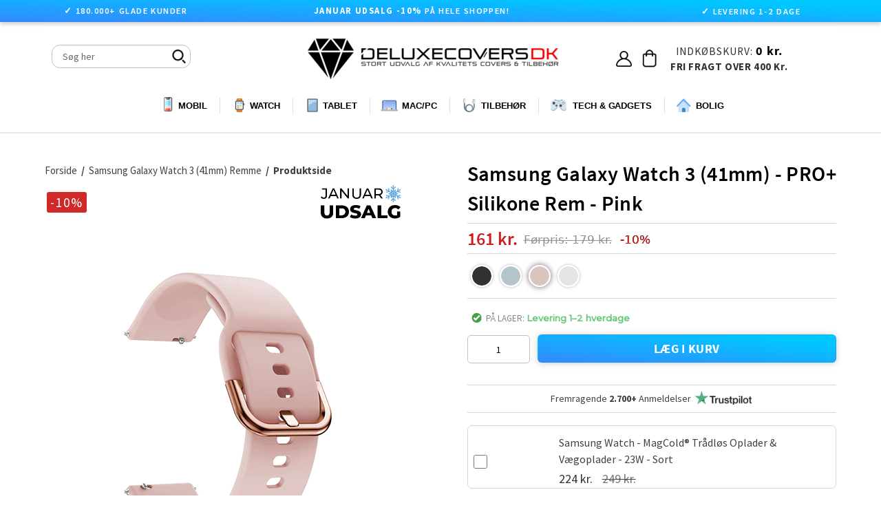

--- FILE ---
content_type: text/html; charset=utf-8
request_url: https://www.deluxecovers.dk/products/samsung-galaxy-watch-3-pro-silikone-rem-pink
body_size: 61971
content:

<!doctype html>
<!--[if IE 9]> <html class="ie9 no-js" lang="da"> <![endif]-->
<!--[if (gt IE 9)|!(IE)]><!--> <html class="no-js" lang="da"> <!--<![endif]-->

  
<head>

 <!-- 
 <script src="https://consent.cookiefirst.com/sites/deluxecovers.dk-06c67b06-1fd0-4bc9-a8f3-0d8ab4c4fb26/consent.js"></script> 
-->

<!--  searchanise SØGNING START   -->  
<script src="//searchanise-ef84.kxcdn.com/widgets/shopify/init.js?a=7S4v3s1u5A"></script>
<!--  searchanise SØGNING SLUT   -->  

  
<!--  GROWTHBOOK START   --> 
<script async
  data-api-host="https://cdn.growthbook.io"
  data-client-key="sdk-KIChScqmTB1d9Rh6"
  src="https://cdn.jsdelivr.net/npm/@growthbook/growthbook/dist/bundles/auto.min.js"
></script>
<!--  GROWTHBOOK SLUT   --> 

  

<!--  ANBEFALET TILBEHØR START   -->
<!--
<script src="https://accessories.w3apps.co/js/accessories.js" type="text/javascript"></script>
<script type="text/javascript">
  if (Shopify.designMode != true){
    accessoriesJS($);
  }
</script>
-->
<!--  ANBEFALET TILBEHØR SLUT   -->
  
  
<!-- Fixer Favicon Start  --><link rel="shortcut icon" href="//www.deluxecovers.dk/cdn/shop/files/BIGop_32x32.png?v=1682986547" type="image/png"><!-- Fixer Favicon Slut  -->   
  


  
  <link rel="prefetch" href="https://www.deluxecovers.dk" as="document">
  
  




  
  
  <meta charset="utf-8">
  <meta http-equiv="X-UA-Compatible" content="IE=edge,chrome=1">
  <meta name="viewport" content="width=device-width,initial-scale=1">
  <meta name="theme-color" content="#7796a8">
  
  










  
  
  
  
  
  <link rel="canonical" href="https://www.deluxecovers.dk/products/samsung-galaxy-watch-3-pro-silikone-rem-pink">

  
  


  
  
  
  
  
  
  
  
  
  <title>
    Samsung Galaxy Watch 3 (41mm) - PRO+ Silikone Rem - Pink
    
    
    
      &ndash; DeluxeCovers
    
  </title>

  
    <meta name="description" content="Tekniske data: ✓ Passer til: Håndledsomkreds 160-220 mm ✓ 7 huller betyder, at den passer til alle håndled Beskrivelse: PRO+ Design Silikone Sport-remmen er lavet i mat silikone. Den sidder elegant omkring dit håndled og føles behagelig mod huden. Den innovative stift lukning sikrer en fin pasform. Denne rem er perfekt"> 
  

  
  
  <!-- /snippets/social-meta-tags.liquid -->
<meta property="og:site_name" content="DeluxeCovers">
<meta property="og:url" content="https://www.deluxecovers.dk/products/samsung-galaxy-watch-3-pro-silikone-rem-pink">
<meta property="og:title" content="Samsung Galaxy Watch 3 (41mm) - PRO+ Silikone Rem - Pink">
<meta property="og:type" content="product">
<meta property="og:description" content="Tekniske data: ✓ Passer til: Håndledsomkreds 160-220 mm ✓ 7 huller betyder, at den passer til alle håndled Beskrivelse: PRO+ Design Silikone Sport-remmen er lavet i mat silikone. Den sidder elegant omkring dit håndled og føles behagelig mod huden. Den innovative stift lukning sikrer en fin pasform. Denne rem er perfekt"><meta property="og:price:amount" content="161">
  <meta property="og:price:currency" content="DKK"><meta property="og:image" content="http://www.deluxecovers.dk/cdn/shop/products/v21_74a800fc-08d3-495d-897a-475d2da11fa0_1024x1024.png?v=1674651814"><meta property="og:image" content="http://www.deluxecovers.dk/cdn/shop/products/v20_14447f2a-3f63-4dfd-b317-8aeed8bae5e8_1024x1024.png?v=1674651815"><meta property="og:image" content="http://www.deluxecovers.dk/cdn/shop/products/v22_9b6aee61-2714-404e-a823-d3aedea62027_1024x1024.png?v=1674651815">
<meta property="og:image:secure_url" content="https://www.deluxecovers.dk/cdn/shop/products/v21_74a800fc-08d3-495d-897a-475d2da11fa0_1024x1024.png?v=1674651814"><meta property="og:image:secure_url" content="https://www.deluxecovers.dk/cdn/shop/products/v20_14447f2a-3f63-4dfd-b317-8aeed8bae5e8_1024x1024.png?v=1674651815"><meta property="og:image:secure_url" content="https://www.deluxecovers.dk/cdn/shop/products/v22_9b6aee61-2714-404e-a823-d3aedea62027_1024x1024.png?v=1674651815">

<meta name="twitter:site" content="@">
<meta name="twitter:card" content="summary_large_image">
<meta name="twitter:title" content="Samsung Galaxy Watch 3 (41mm) - PRO+ Silikone Rem - Pink">


	


  
  <link href="//www.deluxecovers.dk/cdn/shop/t/122/assets/theme.scss.css?v=165001194730482648901756207113" rel="stylesheet" type="text/css" media="all" />
  
  
   <link href="//www.deluxecovers.dk/cdn/shop/t/122/assets/flexslider.css?v=53342281972754391671756205794" rel="stylesheet" type="text/css" media="all" />
  <link href="//www.deluxecovers.dk/cdn/shop/t/122/assets/jquery.fancybox.css?v=31436983249713599661756205794" rel="stylesheet" type="text/css" media="all" />
  <link href="//www.deluxecovers.dk/cdn/shop/t/122/assets/jquery.mCustomScrollbar.min.css?v=175300786327715670271756205794" rel="stylesheet" type="text/css" media="all" />


   <link href="//www.deluxecovers.dk/cdn/shop/t/122/assets/customs.scss.css?v=167447473280640389151757500284" rel="stylesheet" type="text/css" media="all" />


  
   <link href="//www.deluxecovers.dk/cdn/shop/t/122/assets/style.css?v=17755607780038970601764889671" rel="stylesheet" type="text/css" media="all" />
   <link href="//www.deluxecovers.dk/cdn/shop/t/122/assets/style.scss.css?v=161103712330535655381767790079" rel="stylesheet" type="text/css" media="all" />
  
   <link href="//www.deluxecovers.dk/cdn/shop/t/122/assets/custom.css?v=9956578323304601081756205794" rel="stylesheet" type="text/css" media="all" />

  
  
  

  
  
  
  
  
  
  
 

 

  
  
  
  
  
  
  
  
  <script>
    var theme = {
      strings: {
        addToCart: "LÆG I KURV",
        soldOut: "Udsolgt",
        unavailable: "Ikke tilgængelig",
        showMore: "Se mere",
        showLess: "Se mindre"
      },
      moneyFormat: "{{ amount_no_decimals }} kr."
    }

    document.documentElement.className = document.documentElement.className.replace('no-js', 'js');
  </script>
  
  
  

  

  

<!--[if (gt IE 9)|!(IE)]><!--><script src="//www.deluxecovers.dk/cdn/shop/t/122/assets/jquery-1.12.4.js?v=132723111242991533601756205794" defer="defer"></script><!--<![endif]-->

  <!--[if (lte IE 9) ]><script src="//www.deluxecovers.dk/cdn/shop/t/122/assets/match-media.min.js?v=22265819453975888031756205794" type="text/javascript"></script><![endif]-->
  
	
  

  <!--[if (gt IE 9)|!(IE)]><!--><script src="//www.deluxecovers.dk/cdn/shop/t/122/assets/vendor.js?v=136118274122071307521756205794" defer="defer"></script><!--<![endif]-->
  <!--[if lte IE 9]><script src="//www.deluxecovers.dk/cdn/shop/t/122/assets/vendor.js?v=136118274122071307521756205794"></script><![endif]-->
 
  <!--[if (gt IE 9)|!(IE)]><!--><script src="//www.deluxecovers.dk/cdn/shop/t/122/assets/theme.js?v=6226321769770067231756205794" defer="defer"></script><!--<![endif]-->
  <!--[if lte IE 9]><script src="//www.deluxecovers.dk/cdn/shop/t/122/assets/theme.js?v=6226321769770067231756205794"></script><![endif]-->
  <!--[if (gt IE 9)|!(IE)]><!--><script src="//www.deluxecovers.dk/cdn/shop/t/122/assets/jquery.flexslider.js?v=56215783458104887981756205794" defer="defer"></script><!--<![endif]-->
   <!--[if (gt IE 9)|!(IE)]><!--><script src="//www.deluxecovers.dk/cdn/shop/t/122/assets/jquery.fancybox.js?v=106242209477187363911756205794" defer="defer"></script><!--<![endif]-->
  <!--[if (gt IE 9)|!(IE)]><!--><script src="//www.deluxecovers.dk/cdn/shop/t/122/assets/jquery.mCustomScrollbar.concat.min.js?v=81904931677459809741756205794" defer="defer"></script><!--<![endif]-->
  <!--[if (gt IE 9)|!(IE)]><!--><script src="//www.deluxecovers.dk/cdn/shop/t/122/assets/custom.js?v=109443276082617541821767790078" defer="defer"></script><!--<![endif]-->
  <!--[if (gt IE 9)|!(IE)]><!--><script src="//www.deluxecovers.dk/cdn/shop/t/122/assets/jquery.pick.js?v=127124007272543822841756205794" defer="defer"></script><!--<![endif]-->
  
	
<script>window.performance && window.performance.mark && window.performance.mark('shopify.content_for_header.start');</script><meta name="facebook-domain-verification" content="f8s23mw3ulljdke36e3z4j1hz97d20">
<meta name="google-site-verification" content="mjZzsw8QiSK7ptQWMlaZXczqIfCsG_u2bGubXryn_1U">
<meta id="shopify-digital-wallet" name="shopify-digital-wallet" content="/15639239/digital_wallets/dialog">
<link rel="alternate" type="application/json+oembed" href="https://www.deluxecovers.dk/products/samsung-galaxy-watch-3-pro-silikone-rem-pink.oembed">
<script async="async" src="/checkouts/internal/preloads.js?locale=da-DK"></script>
<script id="shopify-features" type="application/json">{"accessToken":"453d590d0c28a07cd64657c5e669fc61","betas":["rich-media-storefront-analytics"],"domain":"www.deluxecovers.dk","predictiveSearch":true,"shopId":15639239,"locale":"da"}</script>
<script>var Shopify = Shopify || {};
Shopify.shop = "deluxecovers-sedia.myshopify.com";
Shopify.locale = "da";
Shopify.currency = {"active":"DKK","rate":"1.0"};
Shopify.country = "DK";
Shopify.theme = {"name":"Backup 26\/08\/2025","id":177153376584,"schema_name":"Debut","schema_version":"1.0.0","theme_store_id":null,"role":"main"};
Shopify.theme.handle = "null";
Shopify.theme.style = {"id":null,"handle":null};
Shopify.cdnHost = "www.deluxecovers.dk/cdn";
Shopify.routes = Shopify.routes || {};
Shopify.routes.root = "/";</script>
<script type="module">!function(o){(o.Shopify=o.Shopify||{}).modules=!0}(window);</script>
<script>!function(o){function n(){var o=[];function n(){o.push(Array.prototype.slice.apply(arguments))}return n.q=o,n}var t=o.Shopify=o.Shopify||{};t.loadFeatures=n(),t.autoloadFeatures=n()}(window);</script>
<script id="shop-js-analytics" type="application/json">{"pageType":"product"}</script>
<script defer="defer" async type="module" src="//www.deluxecovers.dk/cdn/shopifycloud/shop-js/modules/v2/client.init-shop-cart-sync_C8w7Thf0.da.esm.js"></script>
<script defer="defer" async type="module" src="//www.deluxecovers.dk/cdn/shopifycloud/shop-js/modules/v2/chunk.common_hABmsQwT.esm.js"></script>
<script type="module">
  await import("//www.deluxecovers.dk/cdn/shopifycloud/shop-js/modules/v2/client.init-shop-cart-sync_C8w7Thf0.da.esm.js");
await import("//www.deluxecovers.dk/cdn/shopifycloud/shop-js/modules/v2/chunk.common_hABmsQwT.esm.js");

  window.Shopify.SignInWithShop?.initShopCartSync?.({"fedCMEnabled":true,"windoidEnabled":true});

</script>
<script>(function() {
  var isLoaded = false;
  function asyncLoad() {
    if (isLoaded) return;
    isLoaded = true;
    var urls = ["https:\/\/accessories.w3apps.co\/js\/accessories.js?shop=deluxecovers-sedia.myshopify.com","https:\/\/ecommplugins-scripts.trustpilot.com\/v2.1\/js\/header.min.js?settings=eyJrZXkiOiJOemdoeDFUemJpeDRBaDNOIiwicyI6InNrdSJ9\u0026shop=deluxecovers-sedia.myshopify.com","https:\/\/ecommplugins-trustboxsettings.trustpilot.com\/deluxecovers-sedia.myshopify.com.js?settings=1643629368581\u0026shop=deluxecovers-sedia.myshopify.com","https:\/\/wiser.expertvillagemedia.com\/assets\/js\/wiser_script.js?shop=deluxecovers-sedia.myshopify.com","https:\/\/files.viaads.dk\/plugins\/min\/shopify.min.js?shop=deluxecovers-sedia.myshopify.com","https:\/\/static2.rapidsearch.dev\/resultpage.js?shop=deluxecovers-sedia.myshopify.com","https:\/\/omnisnippet1.com\/platforms\/shopify.js?source=scriptTag\u0026v=2025-11-29T14\u0026shop=deluxecovers-sedia.myshopify.com"];
    for (var i = 0; i < urls.length; i++) {
      var s = document.createElement('script');
      s.type = 'text/javascript';
      s.async = true;
      s.src = urls[i];
      var x = document.getElementsByTagName('script')[0];
      x.parentNode.insertBefore(s, x);
    }
  };
  if(window.attachEvent) {
    window.attachEvent('onload', asyncLoad);
  } else {
    window.addEventListener('load', asyncLoad, false);
  }
})();</script>
<script id="__st">var __st={"a":15639239,"offset":3600,"reqid":"47673030-bbdb-45e8-8f50-40cc26202302-1768748897","pageurl":"www.deluxecovers.dk\/products\/samsung-galaxy-watch-3-pro-silikone-rem-pink","u":"5ee9eca6aed8","p":"product","rtyp":"product","rid":7894084255959};</script>
<script>window.ShopifyPaypalV4VisibilityTracking = true;</script>
<script id="captcha-bootstrap">!function(){'use strict';const t='contact',e='account',n='new_comment',o=[[t,t],['blogs',n],['comments',n],[t,'customer']],c=[[e,'customer_login'],[e,'guest_login'],[e,'recover_customer_password'],[e,'create_customer']],r=t=>t.map((([t,e])=>`form[action*='/${t}']:not([data-nocaptcha='true']) input[name='form_type'][value='${e}']`)).join(','),a=t=>()=>t?[...document.querySelectorAll(t)].map((t=>t.form)):[];function s(){const t=[...o],e=r(t);return a(e)}const i='password',u='form_key',d=['recaptcha-v3-token','g-recaptcha-response','h-captcha-response',i],f=()=>{try{return window.sessionStorage}catch{return}},m='__shopify_v',_=t=>t.elements[u];function p(t,e,n=!1){try{const o=window.sessionStorage,c=JSON.parse(o.getItem(e)),{data:r}=function(t){const{data:e,action:n}=t;return t[m]||n?{data:e,action:n}:{data:t,action:n}}(c);for(const[e,n]of Object.entries(r))t.elements[e]&&(t.elements[e].value=n);n&&o.removeItem(e)}catch(o){console.error('form repopulation failed',{error:o})}}const l='form_type',E='cptcha';function T(t){t.dataset[E]=!0}const w=window,h=w.document,L='Shopify',v='ce_forms',y='captcha';let A=!1;((t,e)=>{const n=(g='f06e6c50-85a8-45c8-87d0-21a2b65856fe',I='https://cdn.shopify.com/shopifycloud/storefront-forms-hcaptcha/ce_storefront_forms_captcha_hcaptcha.v1.5.2.iife.js',D={infoText:'Beskyttet af hCaptcha',privacyText:'Beskyttelse af persondata',termsText:'Vilkår'},(t,e,n)=>{const o=w[L][v],c=o.bindForm;if(c)return c(t,g,e,D).then(n);var r;o.q.push([[t,g,e,D],n]),r=I,A||(h.body.append(Object.assign(h.createElement('script'),{id:'captcha-provider',async:!0,src:r})),A=!0)});var g,I,D;w[L]=w[L]||{},w[L][v]=w[L][v]||{},w[L][v].q=[],w[L][y]=w[L][y]||{},w[L][y].protect=function(t,e){n(t,void 0,e),T(t)},Object.freeze(w[L][y]),function(t,e,n,w,h,L){const[v,y,A,g]=function(t,e,n){const i=e?o:[],u=t?c:[],d=[...i,...u],f=r(d),m=r(i),_=r(d.filter((([t,e])=>n.includes(e))));return[a(f),a(m),a(_),s()]}(w,h,L),I=t=>{const e=t.target;return e instanceof HTMLFormElement?e:e&&e.form},D=t=>v().includes(t);t.addEventListener('submit',(t=>{const e=I(t);if(!e)return;const n=D(e)&&!e.dataset.hcaptchaBound&&!e.dataset.recaptchaBound,o=_(e),c=g().includes(e)&&(!o||!o.value);(n||c)&&t.preventDefault(),c&&!n&&(function(t){try{if(!f())return;!function(t){const e=f();if(!e)return;const n=_(t);if(!n)return;const o=n.value;o&&e.removeItem(o)}(t);const e=Array.from(Array(32),(()=>Math.random().toString(36)[2])).join('');!function(t,e){_(t)||t.append(Object.assign(document.createElement('input'),{type:'hidden',name:u})),t.elements[u].value=e}(t,e),function(t,e){const n=f();if(!n)return;const o=[...t.querySelectorAll(`input[type='${i}']`)].map((({name:t})=>t)),c=[...d,...o],r={};for(const[a,s]of new FormData(t).entries())c.includes(a)||(r[a]=s);n.setItem(e,JSON.stringify({[m]:1,action:t.action,data:r}))}(t,e)}catch(e){console.error('failed to persist form',e)}}(e),e.submit())}));const S=(t,e)=>{t&&!t.dataset[E]&&(n(t,e.some((e=>e===t))),T(t))};for(const o of['focusin','change'])t.addEventListener(o,(t=>{const e=I(t);D(e)&&S(e,y())}));const B=e.get('form_key'),M=e.get(l),P=B&&M;t.addEventListener('DOMContentLoaded',(()=>{const t=y();if(P)for(const e of t)e.elements[l].value===M&&p(e,B);[...new Set([...A(),...v().filter((t=>'true'===t.dataset.shopifyCaptcha))])].forEach((e=>S(e,t)))}))}(h,new URLSearchParams(w.location.search),n,t,e,['guest_login'])})(!0,!0)}();</script>
<script integrity="sha256-4kQ18oKyAcykRKYeNunJcIwy7WH5gtpwJnB7kiuLZ1E=" data-source-attribution="shopify.loadfeatures" defer="defer" src="//www.deluxecovers.dk/cdn/shopifycloud/storefront/assets/storefront/load_feature-a0a9edcb.js" crossorigin="anonymous"></script>
<script data-source-attribution="shopify.dynamic_checkout.dynamic.init">var Shopify=Shopify||{};Shopify.PaymentButton=Shopify.PaymentButton||{isStorefrontPortableWallets:!0,init:function(){window.Shopify.PaymentButton.init=function(){};var t=document.createElement("script");t.src="https://www.deluxecovers.dk/cdn/shopifycloud/portable-wallets/latest/portable-wallets.da.js",t.type="module",document.head.appendChild(t)}};
</script>
<script data-source-attribution="shopify.dynamic_checkout.buyer_consent">
  function portableWalletsHideBuyerConsent(e){var t=document.getElementById("shopify-buyer-consent"),n=document.getElementById("shopify-subscription-policy-button");t&&n&&(t.classList.add("hidden"),t.setAttribute("aria-hidden","true"),n.removeEventListener("click",e))}function portableWalletsShowBuyerConsent(e){var t=document.getElementById("shopify-buyer-consent"),n=document.getElementById("shopify-subscription-policy-button");t&&n&&(t.classList.remove("hidden"),t.removeAttribute("aria-hidden"),n.addEventListener("click",e))}window.Shopify?.PaymentButton&&(window.Shopify.PaymentButton.hideBuyerConsent=portableWalletsHideBuyerConsent,window.Shopify.PaymentButton.showBuyerConsent=portableWalletsShowBuyerConsent);
</script>
<script data-source-attribution="shopify.dynamic_checkout.cart.bootstrap">document.addEventListener("DOMContentLoaded",(function(){function t(){return document.querySelector("shopify-accelerated-checkout-cart, shopify-accelerated-checkout")}if(t())Shopify.PaymentButton.init();else{new MutationObserver((function(e,n){t()&&(Shopify.PaymentButton.init(),n.disconnect())})).observe(document.body,{childList:!0,subtree:!0})}}));
</script>

<script>window.performance && window.performance.mark && window.performance.mark('shopify.content_for_header.end');</script>
  
  
  
  
  
  

  
  

  
  
  
  
<link
    rel="preload"
    href="https://fonts.googleapis.com/css2?family=Montserrat:wght@400;500&family=Source+Sans+Pro:wght@400;600;700&display=swap"
    as="style"
    onload="this.onload=null;this.rel='stylesheet'"
/>
<noscript>
    <link
        href="https://fonts.googleapis.com/css2?family=Montserrat:wght@400;500&family=Source+Sans+Pro:wght@400;600;700&display=swap
      "
        rel="stylesheet"
        type="text/css"
    />
</noscript>


  


  


  
<!-- Bing Ads UET Tag Start -->
<!--
<script>(function(w,d,t,r,u){var f,n,i;w[u]=w[u]||[],f=function(){var o={ti:"25064876"};o.q=w[u],w[u]=new UET(o),w[u].push("pageLoad")},n=d.createElement(t),n.src=r,n.async=1,n.onload=n.onreadystatechange=function(){var s=this.readyState;s&&s!=="loaded"&&s!=="complete"||(f(),n.onload=n.onreadystatechange=null)},i=d.getElementsByTagName(t)[0],i.parentNode.insertBefore(n,i)})(window,document,"script","//bat.bing.com/bat.js","uetq");</script>
-->
<!-- Bing Ads UET Tag Slut  -->

  


  

<!--DOOFINDER-SHOPIFY-->  <!--/DOOFINDER-SHOPIFY-->
  
<!-- Google tag (gtag.js) Adwords Tracking -->
 <!-- 
<script async src="https://www.googletagmanager.com/gtag/js?id=AW-880393511"></script>
<script>
  window.dataLayer = window.dataLayer || [];
  function gtag(){dataLayer.push(arguments);}
  gtag('js', new Date());

  gtag('config', 'AW-880393511');
</script>  
-->

<!--
   <script src="//consent.cookiefirst.com/sh-customer-privacy.js" defer></script>
-->

  


  <script type="text/javascript">
    window.RapidSearchAdmin = false;
  </script>


<!-- BEGIN app block: shopify://apps/cookiefirst-cookie-consent/blocks/app-embed/37d77193-8346-4ef8-8a15-e89dc81b23b7 -->
  
  
  
  
    
      <link rel="preconnect" href="//consent.cookiefirst.com">
      <link rel="preconnect" href="//edge.cookiefirst.com" />
      <link rel="dns-prefetch" href="//consent.cookiefirst.com">
      <link rel="dns-prefetch" href="//edge.cookiefirst.com" />
      <link rel="preload" href="//consent.cookiefirst.com/sh-customer-privacy.js" as="script">
      <script type="text/javascript" src="//consent.cookiefirst.com/sh-customer-privacy.js"></script>
      
        
          <script src="https://consent.cookiefirst.com/sites/deluxecovers.dk-06c67b06-1fd0-4bc9-a8f3-0d8ab4c4fb26/consent.js"></script>
        
      
    
  


<!-- END app block --><!-- BEGIN app block: shopify://apps/wiser-ai-upsell-cross-sell/blocks/wiser-block/3f966edc-9a4a-465c-a4df-436d2a39160d --><!-- BEGIN app snippet: wiserMnyFrmt --><script>
  var ShopifyWsObj = {};
  
    ShopifyWsObj.wsMnyFrmt = '{{ amount_no_decimals }} kr.';
  

  
    var showCurrencySettings = `{"template":"template4","app_plan":"6","no_of_products":"10","heading_title_align":"center","heading_font_size":"22","heading_font_color":"000000","show_product_title":"true","product_title_align":"center","product_title_font_size":"14","product_title_font_color":"1C1C1C","enable_truncate_title":"false","truncate_title":"90","enable_add_to_cart":"true","add_to_cart_text":" L\u00c6G I KURV","addcart_button_background":"000000","show_price":"true","price_font_size":"16","price_font_color":"CB1111","ori_price_font_color":"030303","imgsize":"none","product_view":"slider","product_view_type":"","setting_status":"advanced","enable_redirection":"false","products_per_slider":"5","design_version":"2","price_align":"center","show_compare_price":"true","price_filter_widget_type":[],"price_filter_enable":"false","price_filter_min":0,"price_filter_max":100000,"shopify_product_review":"false","review_publickey":"","yotpo_review_publickey":"","yotpo_review_instanceid":"","hover_image":"false","hide_ofs":"false","addcart_button_font":"FFFFFF","price_tax":0,"show_media_featured_image":"false","add_to_cart_button_variant":"ws_full_text","add_to_cart_icon_svg":"\t\t\t\t\t\t\t\t\t\t\t\t\t\t\t\t\t\t\t\t<svg xmlns='http:\/\/www.w3.org\/2000\/svg' width={14} height={14} viewBox='0 0 14 14' fill='none'> <path d='M4.8125 12.25C5.04456 12.25 5.26712 12.1578 5.43122 11.9937C5.59531 11.8296 5.6875 11.6071 5.6875 11.375C5.6875 11.1429 5.59531 10.9204 5.43122 10.7563C5.26712 10.5922 5.04456 10.5 4.8125 10.5C4.58044 10.5 4.35788 10.5922 4.19378 10.7563C4.02969 10.9204 3.9375 11.1429 3.9375 11.375C3.9375 11.6071 4.02969 11.8296 4.19378 11.9937C4.35788 12.1578 4.58044 12.25 4.8125 12.25Z' fill='white' \/> <path d='M10.9375 12.25C11.1696 12.25 11.3921 12.1578 11.5562 11.9937C11.7203 11.8296 11.8125 11.6071 11.8125 11.375C11.8125 11.1429 11.7203 10.9204 11.5562 10.7563C11.3921 10.5922 11.1696 10.5 10.9375 10.5C10.7054 10.5 10.4829 10.5922 10.3188 10.7563C10.1547 10.9204 10.0625 11.1429 10.0625 11.375C10.0625 11.6071 10.1547 11.8296 10.3188 11.9937C10.4829 12.1578 10.7054 12.25 10.9375 12.25Z' fill='white' \/> <path d='M12.4909 3.30283C12.4295 3.2276 12.3521 3.16699 12.2643 3.12542C12.1765 3.08385 12.0805 3.06235 11.9834 3.0625H3.661L3.49417 2.11167C3.47631 2.01021 3.42322 1.91831 3.34426 1.85215C3.2653 1.78599 3.16552 1.74981 3.0625 1.75H1.3125C1.19647 1.75 1.08519 1.79609 1.00314 1.87814C0.921094 1.96019 0.875 2.07147 0.875 2.1875C0.875 2.30353 0.921094 2.41481 1.00314 2.49686C1.08519 2.57891 1.19647 2.625 1.3125 2.625H2.695L3.94392 9.70083C3.96176 9.80219 4.01476 9.89402 4.0936 9.96017C4.17244 10.0263 4.27208 10.0625 4.375 10.0625H11.375C11.491 10.0625 11.6023 10.0164 11.6844 9.93436C11.7664 9.85231 11.8125 9.74103 11.8125 9.625C11.8125 9.50897 11.7664 9.39769 11.6844 9.31564C11.6023 9.23359 11.491 9.1875 11.375 9.1875H4.7425L4.58792 8.3125H11.1959C11.3476 8.31229 11.4945 8.25969 11.6119 8.1636C11.7292 8.06751 11.8098 7.93382 11.8399 7.78517L12.6274 3.84767C12.6464 3.75241 12.6441 3.65412 12.6205 3.55989C12.5969 3.46567 12.5526 3.37787 12.4909 3.30283Z' fill='white' \/> <\/svg>","hide_oos_variants":"false","custom_css":"\r\n\r\n  \r\n.ws_badge  span.ws_percentage_value { \r\n    display: flex;\r\n    flex-direction: row-reverse;\r\n}\r\n.ws_widgets_heading {\r\n  text-transform: lowercase; \/* make the rest lowercase *\/\r\n  font-weight: 600;\r\n}\r\n\r\n.ws_widgets_heading::first-letter {\r\n  text-transform: uppercase; \/* capitalize only first letter *\/\r\n}\r\n\r\n\r\n .ws-product-title {\r\n    display: -webkit-box;\r\n    -webkit-box-orient: vertical;\r\n    -webkit-line-clamp: 3;\r\n    overflow: hidden;\r\n    text-overflow: ellipsis;\r\n    min-height: 42px;\r\n    order: 2;\r\n    font-weight: 400;\r\n    font-family: 'SF Pro Display', 'SF Pro Icons', 'Helvetica Neue', 'Helvetica', 'Arial', sans-serif !important;\r\n    font-size: 13px;\r\n    padding-left: 8px;\r\n    padding-right: 8px;\r\n}\r\n\r\n.ws_card_wrapper {\r\n    background-color: #ffffff;\r\n    box-shadow: 0 4px 12px rgba(0, 0, 0, 0.08);\r\n    transition: box-shadow 0.3s ease, transform 0.3s ease;\r\n    border: 1px solid #ececec;\r\n    border-radius: 12px;\r\n}\r\n\r\n.ws_card_wrapper:hover {\r\n    transition: all 0.5s ease;\r\n    box-shadow: 0 12px 24px rgba(0, 0, 0, 0.10);\r\n    transform: scale(1.0145);\r\n}\r\n\r\n.swiper-wrapper {\r\n    padding: 10px 0;\r\n}\r\n\r\n.ws_Product_Button {\r\n    border-radius: 5px;\r\n    padding: 7px 30px !important;\r\n    line-height: 1.2;\r\n    width: max-content;\r\n    align-self: center !important;\r\n background: linear-gradient(to bottom left, #121212, #343434) !important;\r\nbackground: linear-gradient(to bottom left, #00c6ff 18%, #3389ff) !important;\r\n}\r\n\r\n.ws-slider-view .ws_card_wrapper {\r\n    height: unset;\r\n    display: flex;\r\n    flex-direction: column;\r\n}\r\n\r\n.ws_card_info.ws_card_buttom {\r\n    gap: 7px;\r\n    padding-top: 5px;\r\n    padding-bottom: 16px;\r\n}\r\n\r\n.ws_product_price_wrapper {\r\n    font-weight: 600 !important;\r\n    order: 1;\r\n}\r\n\r\n.ws_Product_Button.ws-loading:after {\r\n    height: 1.3rem !important;\r\n    width: 1.3rem !important;\r\n}\r\n\r\n.ws_fbt_checkbox {\r\n    margin-top: 1px !important;\r\n    padding: 0 !important;\r\n    align-self: flex-start;\r\n}\r\n\r\n.ws_Product_Price.ws_fbt_product_price {\r\n    color: #030303 !important;\r\n    font-weight: 400 !important;\r\n}\r\n\r\n.evm-also-bought-products.ws_fbt_inr_main_wgt:has(.ws_fbt_layout2) {\r\n    padding: 15px 0 40px !important;\r\n}\r\n\r\n.ws_nav_button_wrapper button {\r\n    box-shadow: 0 4px 4px rgba(0, 0, 0, 0.10);\r\n}\r\n\r\n.ws_nav_button_wrapper button.ws-swiper-button span {\r\n    display: flex;\r\n}\r\n\r\n.fbt-total-text {\r\n    display: none;\r\n}\r\n\r\n.ws_fbt_price_wrapper:before {\r\n    content: 'Samlet pris:';\r\n    font-weight: 600 !important;\r\n    color: #000;\r\n    font-size: 15px;\r\n}\r\n\r\n.ws_atc_cart_text {\r\n    font-family: 'SourceSansPro-Bold';\r\n    letter-spacing: .02em;\r\n}\r\n\r\n\r\n\r\n\r\n\r\n\r\n\r\n\r\n\r\n.ws-widget-section svg {\r\n    fill: #000;\r\n    stroke: #000;\r\n}\r\n.swiper.ws-items-wrapper {\r\n    padding-bottom: 0!important;\r\n}\r\n\r\n\r\n.ws-widget-section {\r\n    margin: 45px auto;\r\n    margin-bottom: -35px!important;\r\n}\r\n\r\n.evm-also-bought-products.ws_fbt_inr_main_wgt.page-width {\r\n    padding-bottom: 20px;\r\n}\r\n.ws_badge {\r\n    letter-spacing: 1px!important;\r\n    margin-left: 6px;\r\n    font-size: 13px!important;\r\n    margin-top: 6px;\r\n    width: fit-content;\r\n    padding: 5px 7px;\r\n    line-height: inherit;\r\n    color: white;\r\n    display: flex;\r\n    justify-content: center;\r\n    align-items: center;\r\n    font-family: 'Montserrat';\r\n    font-weight: 400;\r\n    z-index: 1;\r\n    position: absolute;\r\n    border-radius: 3px;\r\n    font-family: Source Sans Pro, HelveticaNeue, Helvetica Neue, sans-serif;\r\n    background: #cb1111!important;\r\n    opacity: 0.9;\r\n}\r\n\r\n@media screen and (max-width: 991px) {\r\n    .ws-product-title { font-size: 12px; }\r\n}\r\n\r\n@media screen and (max-width: 767px) {\r\n.ws_badge {\r\n    font-size: 13px !important;\r\n}\r\n.evm-also-bought-products.ws_fbt_inr_main_wgt.page-width {\r\n    padding-bottom: 10px;\r\n}\r\n    .evm-also-bought-products.ws_fbt_inr_main_wgt:has(.ws_fbt_layout2) {\r\n        padding: 15px 0 !important;\r\n    }\r\n    .ws_product_price_wrapper {\r\n        font-size: 13px !important;\r\n    }\r\n}\r\n\r\n@media screen and (max-width: 580px) {\r\n    .ws-product-title { min-height: 45px; }\r\n}\r\n\r\n@media screen and (max-width: 430px) {\r\n    .ws-product-title { font-size: 11.4px; }\r\n}\r\n.ws_compare_Price {\r\n   font-weight: 400;\r\n   font-size: 13px;\r\n}\r\n\r\n\r\n\r\n\r\n.ws-product-title .ws-product-title-link {\r\n  display: -webkit-box;\r\n  -webkit-box-orient: vertical;\r\n  -webkit-line-clamp: 2;         \/* limit to 2 lines *\/\r\n  overflow: hidden;\r\n  white-space: normal;\r\n  word-break: break-word;\r\n  text-overflow: ellipsis;\r\n\r\n  \/* fallback for non-webkit browsers *\/\r\n  line-height: 1.3em;\r\n  max-height: calc(1.3em * 2);\r\n}\r\n\r\n@media screen and (max-width: 600px) {\r\n.ws_badge {\r\n   margin-left: 3px;\r\n   margin-top: 3px;\r\n   padding: 4px 5px;\r\n   font-size: 12px !important;\r\n}\r\n}","not_allow_decimal":"false","currency_before":"","currency_after":"","addcart_confirmation_msg":"Added to cart!","viewcart_confirmation_msg":"View cart","countinue_confirmation_msg":"Continue shopping.","or_confirmation_msg":"or","shopify_product_convertor":"false","tax_type":null,"outofstock_msg":"Product is out of stock.","wiser_wishlist_option":"false","wiserlist_icon_color":"373333","thankyoupage_viewtype":"grid","allow_comma_inprice":"false","mobile_product_view":"slider","mobile_products_per_slider":"2.2","ipad_products_per_slider":"3.5","enable_addtocart_msg":"true","developer_settings":{"heading":{"heading_html_tag":"","heading_custom_class":""},"title":{"enabled":null,"title_html_tag":"div","title_custom_class":""},"price":{"enabled":null,"price_tag":"","price_class":"","price_compair_class":null},"ws_button_toggle":{"enabled":null,"button_html_tag":"","button_custom_class":"","button_type":"button","button_position":"bottom"},"ws_vendor_toggle":{"enabled":false,"vendor_html_tag":"","vendor_custom_class":""},"ws_badge_toggle":{"enabled":true,"badge_position":"top_left","badge_custom_class":"sale-discount-bach","badge_max_badges":[{"SaveBadge":{"enable":true,"swap":true,"percentage":true,"savePrice":false,"percentage_text":"-"}}]},"ws_wishlist_toggle":{"enabled":false,"wishlist_position":"top_right"},"ws_layout_order":{"layout":["product_title","price","review","options"]},"ws_image_slider":{"enabled":false,"image_pagination":false,"image_pagination_clickable":false,"image_pagination_dynamicBullets":false,"image_pagination_type":"bullets","image_slider_effect":"","image_enable_autplay":false,"image_autoplay_time":10,"image_slider_loop":false,"image_slider_grabCursor":false,"image_slider_navigation":false,"image_width_range":"30","image_height_range":"30","image_radius_range":"30","image_ws_nav_btn_color":"FFFFFF","image_ws_nav_btn_background":"FFFFFF","image_ws_nav_btn_hover":"FFFFFF","slider_arrow_position":"","image_autoplay":{"delay":"2000","disableOnInteraction":true}},"ws_imagesize":"square","back_to_old_widget":"2","view_div_html":"","metafield":null,"enable_ai_ml":false},"slider_settings":{"pagination":{"enabled":false,"type":"bullets","clickable":true,"dynamicBullets":true},"navigation":{"enabled":true,"evm_slider_width":"32","evm_slider_height":"32","evm_slider_radius":"32","nav_font_color":"FFFFFF","evm_custom_arrow_setting":"&lt;svg class=&#039;icon icon-caret&#039; viewBox=&#039;0 0 10 6&#039; xmlns=&#039;http:\/\/www.w3.org\/2000\/svg&#039; version=&#039;1.1&#039; xmlns:xlink=&#039;http:\/\/www.w3.org\/1999\/xlink&#039; transform=&#039;matrix(-1.8369701987210297e-16,-1,1,-1.8369701987210297e-16,0,0)&#039;&gt;&lt;path fill=&#039;currentColor&#039; fill-rule=&#039;evenodd&#039; d=&#039;M9.354.646a.5.5 0 0 0-.708 0L5 4.293 1.354.646a.5.5 0 0 0-.708.708l4 4a.5.5 0 0 0 .708 0l4-4a.5.5 0 0 0 0-.708&#039; clip-rule=&#039;evenodd&#039;&gt;&lt;\/path&gt;&lt;\/svg&gt;","nav_background_color":"FFFFFF","nav_hover_color":"FFFFFF","slider_position":"center"},"scrollbar":{"enabled":false,"hide":false},"slider_effect":"slide","ws_slider_autoplay":"false","slidesPerView":"5","spaceBetween":"10","effect":"slide","dir":"ltr","centeredSlides":false,"grabCursor":false,"loop":false,"cssMode":false,"resizeObserver":false,"wcustom_textarea_settings":""}}` ? JSON.parse(`{"template":"template4","app_plan":"6","no_of_products":"10","heading_title_align":"center","heading_font_size":"22","heading_font_color":"000000","show_product_title":"true","product_title_align":"center","product_title_font_size":"14","product_title_font_color":"1C1C1C","enable_truncate_title":"false","truncate_title":"90","enable_add_to_cart":"true","add_to_cart_text":" L\u00c6G I KURV","addcart_button_background":"000000","show_price":"true","price_font_size":"16","price_font_color":"CB1111","ori_price_font_color":"030303","imgsize":"none","product_view":"slider","product_view_type":"","setting_status":"advanced","enable_redirection":"false","products_per_slider":"5","design_version":"2","price_align":"center","show_compare_price":"true","price_filter_widget_type":[],"price_filter_enable":"false","price_filter_min":0,"price_filter_max":100000,"shopify_product_review":"false","review_publickey":"","yotpo_review_publickey":"","yotpo_review_instanceid":"","hover_image":"false","hide_ofs":"false","addcart_button_font":"FFFFFF","price_tax":0,"show_media_featured_image":"false","add_to_cart_button_variant":"ws_full_text","add_to_cart_icon_svg":"\t\t\t\t\t\t\t\t\t\t\t\t\t\t\t\t\t\t\t\t<svg xmlns='http:\/\/www.w3.org\/2000\/svg' width={14} height={14} viewBox='0 0 14 14' fill='none'> <path d='M4.8125 12.25C5.04456 12.25 5.26712 12.1578 5.43122 11.9937C5.59531 11.8296 5.6875 11.6071 5.6875 11.375C5.6875 11.1429 5.59531 10.9204 5.43122 10.7563C5.26712 10.5922 5.04456 10.5 4.8125 10.5C4.58044 10.5 4.35788 10.5922 4.19378 10.7563C4.02969 10.9204 3.9375 11.1429 3.9375 11.375C3.9375 11.6071 4.02969 11.8296 4.19378 11.9937C4.35788 12.1578 4.58044 12.25 4.8125 12.25Z' fill='white' \/> <path d='M10.9375 12.25C11.1696 12.25 11.3921 12.1578 11.5562 11.9937C11.7203 11.8296 11.8125 11.6071 11.8125 11.375C11.8125 11.1429 11.7203 10.9204 11.5562 10.7563C11.3921 10.5922 11.1696 10.5 10.9375 10.5C10.7054 10.5 10.4829 10.5922 10.3188 10.7563C10.1547 10.9204 10.0625 11.1429 10.0625 11.375C10.0625 11.6071 10.1547 11.8296 10.3188 11.9937C10.4829 12.1578 10.7054 12.25 10.9375 12.25Z' fill='white' \/> <path d='M12.4909 3.30283C12.4295 3.2276 12.3521 3.16699 12.2643 3.12542C12.1765 3.08385 12.0805 3.06235 11.9834 3.0625H3.661L3.49417 2.11167C3.47631 2.01021 3.42322 1.91831 3.34426 1.85215C3.2653 1.78599 3.16552 1.74981 3.0625 1.75H1.3125C1.19647 1.75 1.08519 1.79609 1.00314 1.87814C0.921094 1.96019 0.875 2.07147 0.875 2.1875C0.875 2.30353 0.921094 2.41481 1.00314 2.49686C1.08519 2.57891 1.19647 2.625 1.3125 2.625H2.695L3.94392 9.70083C3.96176 9.80219 4.01476 9.89402 4.0936 9.96017C4.17244 10.0263 4.27208 10.0625 4.375 10.0625H11.375C11.491 10.0625 11.6023 10.0164 11.6844 9.93436C11.7664 9.85231 11.8125 9.74103 11.8125 9.625C11.8125 9.50897 11.7664 9.39769 11.6844 9.31564C11.6023 9.23359 11.491 9.1875 11.375 9.1875H4.7425L4.58792 8.3125H11.1959C11.3476 8.31229 11.4945 8.25969 11.6119 8.1636C11.7292 8.06751 11.8098 7.93382 11.8399 7.78517L12.6274 3.84767C12.6464 3.75241 12.6441 3.65412 12.6205 3.55989C12.5969 3.46567 12.5526 3.37787 12.4909 3.30283Z' fill='white' \/> <\/svg>","hide_oos_variants":"false","custom_css":"\r\n\r\n  \r\n.ws_badge  span.ws_percentage_value { \r\n    display: flex;\r\n    flex-direction: row-reverse;\r\n}\r\n.ws_widgets_heading {\r\n  text-transform: lowercase; \/* make the rest lowercase *\/\r\n  font-weight: 600;\r\n}\r\n\r\n.ws_widgets_heading::first-letter {\r\n  text-transform: uppercase; \/* capitalize only first letter *\/\r\n}\r\n\r\n\r\n .ws-product-title {\r\n    display: -webkit-box;\r\n    -webkit-box-orient: vertical;\r\n    -webkit-line-clamp: 3;\r\n    overflow: hidden;\r\n    text-overflow: ellipsis;\r\n    min-height: 42px;\r\n    order: 2;\r\n    font-weight: 400;\r\n    font-family: 'SF Pro Display', 'SF Pro Icons', 'Helvetica Neue', 'Helvetica', 'Arial', sans-serif !important;\r\n    font-size: 13px;\r\n    padding-left: 8px;\r\n    padding-right: 8px;\r\n}\r\n\r\n.ws_card_wrapper {\r\n    background-color: #ffffff;\r\n    box-shadow: 0 4px 12px rgba(0, 0, 0, 0.08);\r\n    transition: box-shadow 0.3s ease, transform 0.3s ease;\r\n    border: 1px solid #ececec;\r\n    border-radius: 12px;\r\n}\r\n\r\n.ws_card_wrapper:hover {\r\n    transition: all 0.5s ease;\r\n    box-shadow: 0 12px 24px rgba(0, 0, 0, 0.10);\r\n    transform: scale(1.0145);\r\n}\r\n\r\n.swiper-wrapper {\r\n    padding: 10px 0;\r\n}\r\n\r\n.ws_Product_Button {\r\n    border-radius: 5px;\r\n    padding: 7px 30px !important;\r\n    line-height: 1.2;\r\n    width: max-content;\r\n    align-self: center !important;\r\n background: linear-gradient(to bottom left, #121212, #343434) !important;\r\nbackground: linear-gradient(to bottom left, #00c6ff 18%, #3389ff) !important;\r\n}\r\n\r\n.ws-slider-view .ws_card_wrapper {\r\n    height: unset;\r\n    display: flex;\r\n    flex-direction: column;\r\n}\r\n\r\n.ws_card_info.ws_card_buttom {\r\n    gap: 7px;\r\n    padding-top: 5px;\r\n    padding-bottom: 16px;\r\n}\r\n\r\n.ws_product_price_wrapper {\r\n    font-weight: 600 !important;\r\n    order: 1;\r\n}\r\n\r\n.ws_Product_Button.ws-loading:after {\r\n    height: 1.3rem !important;\r\n    width: 1.3rem !important;\r\n}\r\n\r\n.ws_fbt_checkbox {\r\n    margin-top: 1px !important;\r\n    padding: 0 !important;\r\n    align-self: flex-start;\r\n}\r\n\r\n.ws_Product_Price.ws_fbt_product_price {\r\n    color: #030303 !important;\r\n    font-weight: 400 !important;\r\n}\r\n\r\n.evm-also-bought-products.ws_fbt_inr_main_wgt:has(.ws_fbt_layout2) {\r\n    padding: 15px 0 40px !important;\r\n}\r\n\r\n.ws_nav_button_wrapper button {\r\n    box-shadow: 0 4px 4px rgba(0, 0, 0, 0.10);\r\n}\r\n\r\n.ws_nav_button_wrapper button.ws-swiper-button span {\r\n    display: flex;\r\n}\r\n\r\n.fbt-total-text {\r\n    display: none;\r\n}\r\n\r\n.ws_fbt_price_wrapper:before {\r\n    content: 'Samlet pris:';\r\n    font-weight: 600 !important;\r\n    color: #000;\r\n    font-size: 15px;\r\n}\r\n\r\n.ws_atc_cart_text {\r\n    font-family: 'SourceSansPro-Bold';\r\n    letter-spacing: .02em;\r\n}\r\n\r\n\r\n\r\n\r\n\r\n\r\n\r\n\r\n\r\n.ws-widget-section svg {\r\n    fill: #000;\r\n    stroke: #000;\r\n}\r\n.swiper.ws-items-wrapper {\r\n    padding-bottom: 0!important;\r\n}\r\n\r\n\r\n.ws-widget-section {\r\n    margin: 45px auto;\r\n    margin-bottom: -35px!important;\r\n}\r\n\r\n.evm-also-bought-products.ws_fbt_inr_main_wgt.page-width {\r\n    padding-bottom: 20px;\r\n}\r\n.ws_badge {\r\n    letter-spacing: 1px!important;\r\n    margin-left: 6px;\r\n    font-size: 13px!important;\r\n    margin-top: 6px;\r\n    width: fit-content;\r\n    padding: 5px 7px;\r\n    line-height: inherit;\r\n    color: white;\r\n    display: flex;\r\n    justify-content: center;\r\n    align-items: center;\r\n    font-family: 'Montserrat';\r\n    font-weight: 400;\r\n    z-index: 1;\r\n    position: absolute;\r\n    border-radius: 3px;\r\n    font-family: Source Sans Pro, HelveticaNeue, Helvetica Neue, sans-serif;\r\n    background: #cb1111!important;\r\n    opacity: 0.9;\r\n}\r\n\r\n@media screen and (max-width: 991px) {\r\n    .ws-product-title { font-size: 12px; }\r\n}\r\n\r\n@media screen and (max-width: 767px) {\r\n.ws_badge {\r\n    font-size: 13px !important;\r\n}\r\n.evm-also-bought-products.ws_fbt_inr_main_wgt.page-width {\r\n    padding-bottom: 10px;\r\n}\r\n    .evm-also-bought-products.ws_fbt_inr_main_wgt:has(.ws_fbt_layout2) {\r\n        padding: 15px 0 !important;\r\n    }\r\n    .ws_product_price_wrapper {\r\n        font-size: 13px !important;\r\n    }\r\n}\r\n\r\n@media screen and (max-width: 580px) {\r\n    .ws-product-title { min-height: 45px; }\r\n}\r\n\r\n@media screen and (max-width: 430px) {\r\n    .ws-product-title { font-size: 11.4px; }\r\n}\r\n.ws_compare_Price {\r\n   font-weight: 400;\r\n   font-size: 13px;\r\n}\r\n\r\n\r\n\r\n\r\n.ws-product-title .ws-product-title-link {\r\n  display: -webkit-box;\r\n  -webkit-box-orient: vertical;\r\n  -webkit-line-clamp: 2;         \/* limit to 2 lines *\/\r\n  overflow: hidden;\r\n  white-space: normal;\r\n  word-break: break-word;\r\n  text-overflow: ellipsis;\r\n\r\n  \/* fallback for non-webkit browsers *\/\r\n  line-height: 1.3em;\r\n  max-height: calc(1.3em * 2);\r\n}\r\n\r\n@media screen and (max-width: 600px) {\r\n.ws_badge {\r\n   margin-left: 3px;\r\n   margin-top: 3px;\r\n   padding: 4px 5px;\r\n   font-size: 12px !important;\r\n}\r\n}","not_allow_decimal":"false","currency_before":"","currency_after":"","addcart_confirmation_msg":"Added to cart!","viewcart_confirmation_msg":"View cart","countinue_confirmation_msg":"Continue shopping.","or_confirmation_msg":"or","shopify_product_convertor":"false","tax_type":null,"outofstock_msg":"Product is out of stock.","wiser_wishlist_option":"false","wiserlist_icon_color":"373333","thankyoupage_viewtype":"grid","allow_comma_inprice":"false","mobile_product_view":"slider","mobile_products_per_slider":"2.2","ipad_products_per_slider":"3.5","enable_addtocart_msg":"true","developer_settings":{"heading":{"heading_html_tag":"","heading_custom_class":""},"title":{"enabled":null,"title_html_tag":"div","title_custom_class":""},"price":{"enabled":null,"price_tag":"","price_class":"","price_compair_class":null},"ws_button_toggle":{"enabled":null,"button_html_tag":"","button_custom_class":"","button_type":"button","button_position":"bottom"},"ws_vendor_toggle":{"enabled":false,"vendor_html_tag":"","vendor_custom_class":""},"ws_badge_toggle":{"enabled":true,"badge_position":"top_left","badge_custom_class":"sale-discount-bach","badge_max_badges":[{"SaveBadge":{"enable":true,"swap":true,"percentage":true,"savePrice":false,"percentage_text":"-"}}]},"ws_wishlist_toggle":{"enabled":false,"wishlist_position":"top_right"},"ws_layout_order":{"layout":["product_title","price","review","options"]},"ws_image_slider":{"enabled":false,"image_pagination":false,"image_pagination_clickable":false,"image_pagination_dynamicBullets":false,"image_pagination_type":"bullets","image_slider_effect":"","image_enable_autplay":false,"image_autoplay_time":10,"image_slider_loop":false,"image_slider_grabCursor":false,"image_slider_navigation":false,"image_width_range":"30","image_height_range":"30","image_radius_range":"30","image_ws_nav_btn_color":"FFFFFF","image_ws_nav_btn_background":"FFFFFF","image_ws_nav_btn_hover":"FFFFFF","slider_arrow_position":"","image_autoplay":{"delay":"2000","disableOnInteraction":true}},"ws_imagesize":"square","back_to_old_widget":"2","view_div_html":"","metafield":null,"enable_ai_ml":false},"slider_settings":{"pagination":{"enabled":false,"type":"bullets","clickable":true,"dynamicBullets":true},"navigation":{"enabled":true,"evm_slider_width":"32","evm_slider_height":"32","evm_slider_radius":"32","nav_font_color":"FFFFFF","evm_custom_arrow_setting":"&lt;svg class=&#039;icon icon-caret&#039; viewBox=&#039;0 0 10 6&#039; xmlns=&#039;http:\/\/www.w3.org\/2000\/svg&#039; version=&#039;1.1&#039; xmlns:xlink=&#039;http:\/\/www.w3.org\/1999\/xlink&#039; transform=&#039;matrix(-1.8369701987210297e-16,-1,1,-1.8369701987210297e-16,0,0)&#039;&gt;&lt;path fill=&#039;currentColor&#039; fill-rule=&#039;evenodd&#039; d=&#039;M9.354.646a.5.5 0 0 0-.708 0L5 4.293 1.354.646a.5.5 0 0 0-.708.708l4 4a.5.5 0 0 0 .708 0l4-4a.5.5 0 0 0 0-.708&#039; clip-rule=&#039;evenodd&#039;&gt;&lt;\/path&gt;&lt;\/svg&gt;","nav_background_color":"FFFFFF","nav_hover_color":"FFFFFF","slider_position":"center"},"scrollbar":{"enabled":false,"hide":false},"slider_effect":"slide","ws_slider_autoplay":"false","slidesPerView":"5","spaceBetween":"10","effect":"slide","dir":"ltr","centeredSlides":false,"grabCursor":false,"loop":false,"cssMode":false,"resizeObserver":false,"wcustom_textarea_settings":""}}`.replace(/[\r\n]+/g, '\\n').replace(/\t/g, '\\t')) : '';
    if (showCurrencySettings && showCurrencySettings.show_currency_codes == "true") {
      ShopifyWsObj.wsMnyFrmt = "{{ amount_no_decimals }} DKK";
    } else {
      ShopifyWsObj.wsMnyFrmt = '{{ amount_no_decimals }} kr.';
    }
  
  
  ShopifyWsObj.wsGetMnyFrmt = function (wsCents, wsfrmt) {
    if (typeof wsCents == 'string') {
      wsCents = wsCents.replace('.', '');
    }
    var wsValue = '';
    var wsPlcHldrRgx = /\{\{\s*(\w+)\s*\}\}/;
    var wsFrmtString = wsfrmt || this.wsMnyFrmt;
    function defaultOption(wsOpt, wsDef) {
      return typeof wsOpt == 'undefined' ? wsDef : wsOpt;
    }
    function formatWithDelimiters(wsNumber, wsPrecision, wsThousands, wsDecimal) {
      wsPrecision = defaultOption(wsPrecision, 2);
      wsThousands = defaultOption(wsThousands, ',');
      wsDecimal = defaultOption(wsDecimal, '.');
      if (isNaN(wsNumber) || wsNumber == null) {
        return 0;
      }
      wsNumber = (wsNumber / 100.0).toFixed(wsPrecision);
      var wsParts = wsNumber.split('.'),
        wsDollars = wsParts[0].replace(/(\d)(?=(\d\d\d)+(?!\d))/g, '$1' + wsThousands),
        wsCents = wsParts[1] ? wsDecimal + wsParts[1] : '';
      return wsDollars + wsCents;
    }
    switch (wsFrmtString.match(wsPlcHldrRgx)[1]) {
      case 'amount':
        wsValue = formatWithDelimiters(wsCents, 2);
        break;
      case 'amount_no_decimals':
        wsValue = formatWithDelimiters(wsCents, 0);
        break;
      case 'amount_with_comma_separator':
        wsValue = formatWithDelimiters(wsCents, 2, '.', ',');
        break;
      case 'amount_no_decimals_with_comma_separator':
        wsValue = formatWithDelimiters(wsCents, 0, '.', ',');
        break;
    }
    return wsFrmtString.replace(wsPlcHldrRgx, wsValue);
  };
</script>
<!-- END app snippet -->
<!-- BEGIN app snippet: wiser -->
<script>
  window.__wsCollectionStatus = 'Draft';
  window.__ws_collectionId = '';
</script>

 
  
    <!-- BEGIN app snippet: wiser_new_common_code -->





  <div id="evmWiserWidegts"></div>
  <div id="evm_quickViewModel"></div>
  
  <script>
    var wsExcludeProducts = ``;
    if (wsExcludeProducts.startsWith(",")) { wsExcludeProducts = wsExcludeProducts.slice(1); }
    window.__wsPopupStatus =  false ;
    window.__wsPopupPageStatus = ``;
    window.__wsPopupPageSetts = `` ? JSON.parse(``) : '';
    window.__wsPopupAllPageStatus = ``;
    window.__wsPopupAllPageSetts = `` ? JSON.parse(``) : '';
    window.__wsPageWgtSetts = `{"recommended_products_status":"false","trending_products_status":"false","recently_viewed_status":"true","new_arrivals_status":"false","related_products_status":"false","featured_collections_status":"false","popular_products_status":"false","recommended_products_title":"","trending_products_title":"","recently_viewed_title":"Seneste sete produkter","most_popular_title":"","related_title":"","featured_collections":"","new_arrivals_title":"","collection_name":"","product_view_type":"","alsobought_title":"Andre k\u00f8bte ogs\u00e5","alsobought_status":"true","related_browsing_title":"Anbefalet til dig","related_browsing_status":"false","recent_purchased_title":"","recent_purchased_status":"false","recent_purchased_recom_title":"","recent_purchased_recom_status":"false"}` ? JSON.parse(`{"recommended_products_status":"false","trending_products_status":"false","recently_viewed_status":"true","new_arrivals_status":"false","related_products_status":"false","featured_collections_status":"false","popular_products_status":"false","recommended_products_title":"","trending_products_title":"","recently_viewed_title":"Seneste sete produkter","most_popular_title":"","related_title":"","featured_collections":"","new_arrivals_title":"","collection_name":"","product_view_type":"","alsobought_title":"Andre k\u00f8bte ogs\u00e5","alsobought_status":"true","related_browsing_title":"Anbefalet til dig","related_browsing_status":"false","recent_purchased_title":"","recent_purchased_status":"false","recent_purchased_recom_title":"","recent_purchased_recom_status":"false"}`) : '';
    window.__wsCartPageWgtSetts = `{"recommended_products_status":"false","trending_products_status":"false","recently_viewed_status":"true","new_arrivals_status":"false","related_products_status":"false","featured_collections_status":"false","popular_products_status":"false","recommended_products_title":"","trending_products_title":"","recently_viewed_title":"Seneste sete produkter","most_popular_title":"","related_title":"","featured_collections":"Anbefalet til dig","new_arrivals_title":"","collection_name":"","product_view_type":"","alsobought_title":"Andre k\u00f8bte ogs\u00e5","alsobought_status":"true","related_browsing_title":"Anbefalet til dig","related_browsing_status":"false","recent_purchased_title":"","recent_purchased_status":"false","recent_purchased_recom_title":"","recent_purchased_recom_status":"false"}` ? JSON.parse(`{"recommended_products_status":"false","trending_products_status":"false","recently_viewed_status":"true","new_arrivals_status":"false","related_products_status":"false","featured_collections_status":"false","popular_products_status":"false","recommended_products_title":"","trending_products_title":"","recently_viewed_title":"Seneste sete produkter","most_popular_title":"","related_title":"","featured_collections":"Anbefalet til dig","new_arrivals_title":"","collection_name":"","product_view_type":"","alsobought_title":"Andre k\u00f8bte ogs\u00e5","alsobought_status":"true","related_browsing_title":"Anbefalet til dig","related_browsing_status":"false","recent_purchased_title":"","recent_purchased_status":"false","recent_purchased_recom_title":"","recent_purchased_recom_status":"false"}`) : '';
    window.__wsAccessToken = `870fa33b7ef16ddcc72b7e79af60df3c`;
    window.__wsCustomJsAfterAtc = `"                                                                                                                        function wiserAddedToCart(){\r\nif($('#fancy-popup').length>0)\r\n            {\r\n              $('#fancy-popup').click(); \r\n            }\r\n}    \r\n\r\nwiserAddedToCart();                                                                                                                                                                                                                                                                                                                                            "` ? JSON.parse(`"                                                                                                                        function wiserAddedToCart(){\r\nif($('#fancy-popup').length>0)\r\n            {\r\n              $('#fancy-popup').click(); \r\n            }\r\n}    \r\n\r\nwiserAddedToCart();                                                                                                                                                                                                                                                                                                                                            "`.replace(/[\r\n]+/g, '\\n').replace(/\t/g, '\\t')) : '';
    window.__wsExcludeProds = wsExcludeProducts;
    window.__wsCartDwrSetts =  {"shop_address":"deluxecovers-sedia.myshopify.com","cart_enbl_dsbl":null,"empty_cart_img":null,"badges_file":null,"all_setts_data":null,"custom_css":null,"custom_js":null,"created_at":"2025-11-03 13:17:24"} ;
    window.__wsFbtSettings = `{"display_way":"random","template":"widget_design","manual_product":"","alsobought_location":"theme_app_block","custom_selector":".product-block-social-share","also_total":"3","fbt_related_display_way":"same_collection","fbt_handpicked_display_way":"same_collection","fbt_skip_options":"","fbt_handpicked_display_way_fallback":"false","fbt_handpicked_skip_options":"","fbt_disc_status":null,"fbt_partial_bundle":"no","fbt_min_max_pdct":"3","fbt_disc_type":"percentage","fbt_min_bndl_price":"100.00","fbt_disc_perc":"30","fbt_disc_amt_fix":"10.00","fbt_disc_msg":"Get a discount by purchasing all these products together","fbt_disc_apld_msg":"Bundle discount will be applied at checkout"}` ? JSON.parse(`{"display_way":"random","template":"widget_design","manual_product":"","alsobought_location":"theme_app_block","custom_selector":".product-block-social-share","also_total":"3","fbt_related_display_way":"same_collection","fbt_handpicked_display_way":"same_collection","fbt_skip_options":"","fbt_handpicked_display_way_fallback":"false","fbt_handpicked_skip_options":"","fbt_disc_status":null,"fbt_partial_bundle":"no","fbt_min_max_pdct":"3","fbt_disc_type":"percentage","fbt_min_bndl_price":"100.00","fbt_disc_perc":"30","fbt_disc_amt_fix":"10.00","fbt_disc_msg":"Get a discount by purchasing all these products together","fbt_disc_apld_msg":"Bundle discount will be applied at checkout"}`) : '';
    window.__wsGnrlSetts = `{"template":"template4","app_plan":"6","no_of_products":"10","heading_title_align":"center","heading_font_size":"22","heading_font_color":"000000","show_product_title":"true","product_title_align":"center","product_title_font_size":"14","product_title_font_color":"1C1C1C","enable_truncate_title":"false","truncate_title":"90","enable_add_to_cart":"true","add_to_cart_text":" L\u00c6G I KURV","addcart_button_background":"000000","show_price":"true","price_font_size":"16","price_font_color":"CB1111","ori_price_font_color":"030303","imgsize":"none","product_view":"slider","product_view_type":"","setting_status":"advanced","enable_redirection":"false","products_per_slider":"5","design_version":"2","price_align":"center","show_compare_price":"true","price_filter_widget_type":[],"price_filter_enable":"false","price_filter_min":0,"price_filter_max":100000,"shopify_product_review":"false","review_publickey":"","yotpo_review_publickey":"","yotpo_review_instanceid":"","hover_image":"false","hide_ofs":"false","addcart_button_font":"FFFFFF","price_tax":0,"show_media_featured_image":"false","add_to_cart_button_variant":"ws_full_text","add_to_cart_icon_svg":"\t\t\t\t\t\t\t\t\t\t\t\t\t\t\t\t\t\t\t\t<svg xmlns='http:\/\/www.w3.org\/2000\/svg' width={14} height={14} viewBox='0 0 14 14' fill='none'> <path d='M4.8125 12.25C5.04456 12.25 5.26712 12.1578 5.43122 11.9937C5.59531 11.8296 5.6875 11.6071 5.6875 11.375C5.6875 11.1429 5.59531 10.9204 5.43122 10.7563C5.26712 10.5922 5.04456 10.5 4.8125 10.5C4.58044 10.5 4.35788 10.5922 4.19378 10.7563C4.02969 10.9204 3.9375 11.1429 3.9375 11.375C3.9375 11.6071 4.02969 11.8296 4.19378 11.9937C4.35788 12.1578 4.58044 12.25 4.8125 12.25Z' fill='white' \/> <path d='M10.9375 12.25C11.1696 12.25 11.3921 12.1578 11.5562 11.9937C11.7203 11.8296 11.8125 11.6071 11.8125 11.375C11.8125 11.1429 11.7203 10.9204 11.5562 10.7563C11.3921 10.5922 11.1696 10.5 10.9375 10.5C10.7054 10.5 10.4829 10.5922 10.3188 10.7563C10.1547 10.9204 10.0625 11.1429 10.0625 11.375C10.0625 11.6071 10.1547 11.8296 10.3188 11.9937C10.4829 12.1578 10.7054 12.25 10.9375 12.25Z' fill='white' \/> <path d='M12.4909 3.30283C12.4295 3.2276 12.3521 3.16699 12.2643 3.12542C12.1765 3.08385 12.0805 3.06235 11.9834 3.0625H3.661L3.49417 2.11167C3.47631 2.01021 3.42322 1.91831 3.34426 1.85215C3.2653 1.78599 3.16552 1.74981 3.0625 1.75H1.3125C1.19647 1.75 1.08519 1.79609 1.00314 1.87814C0.921094 1.96019 0.875 2.07147 0.875 2.1875C0.875 2.30353 0.921094 2.41481 1.00314 2.49686C1.08519 2.57891 1.19647 2.625 1.3125 2.625H2.695L3.94392 9.70083C3.96176 9.80219 4.01476 9.89402 4.0936 9.96017C4.17244 10.0263 4.27208 10.0625 4.375 10.0625H11.375C11.491 10.0625 11.6023 10.0164 11.6844 9.93436C11.7664 9.85231 11.8125 9.74103 11.8125 9.625C11.8125 9.50897 11.7664 9.39769 11.6844 9.31564C11.6023 9.23359 11.491 9.1875 11.375 9.1875H4.7425L4.58792 8.3125H11.1959C11.3476 8.31229 11.4945 8.25969 11.6119 8.1636C11.7292 8.06751 11.8098 7.93382 11.8399 7.78517L12.6274 3.84767C12.6464 3.75241 12.6441 3.65412 12.6205 3.55989C12.5969 3.46567 12.5526 3.37787 12.4909 3.30283Z' fill='white' \/> <\/svg>","hide_oos_variants":"false","custom_css":"\r\n\r\n  \r\n.ws_badge  span.ws_percentage_value { \r\n    display: flex;\r\n    flex-direction: row-reverse;\r\n}\r\n.ws_widgets_heading {\r\n  text-transform: lowercase; \/* make the rest lowercase *\/\r\n  font-weight: 600;\r\n}\r\n\r\n.ws_widgets_heading::first-letter {\r\n  text-transform: uppercase; \/* capitalize only first letter *\/\r\n}\r\n\r\n\r\n .ws-product-title {\r\n    display: -webkit-box;\r\n    -webkit-box-orient: vertical;\r\n    -webkit-line-clamp: 3;\r\n    overflow: hidden;\r\n    text-overflow: ellipsis;\r\n    min-height: 42px;\r\n    order: 2;\r\n    font-weight: 400;\r\n    font-family: 'SF Pro Display', 'SF Pro Icons', 'Helvetica Neue', 'Helvetica', 'Arial', sans-serif !important;\r\n    font-size: 13px;\r\n    padding-left: 8px;\r\n    padding-right: 8px;\r\n}\r\n\r\n.ws_card_wrapper {\r\n    background-color: #ffffff;\r\n    box-shadow: 0 4px 12px rgba(0, 0, 0, 0.08);\r\n    transition: box-shadow 0.3s ease, transform 0.3s ease;\r\n    border: 1px solid #ececec;\r\n    border-radius: 12px;\r\n}\r\n\r\n.ws_card_wrapper:hover {\r\n    transition: all 0.5s ease;\r\n    box-shadow: 0 12px 24px rgba(0, 0, 0, 0.10);\r\n    transform: scale(1.0145);\r\n}\r\n\r\n.swiper-wrapper {\r\n    padding: 10px 0;\r\n}\r\n\r\n.ws_Product_Button {\r\n    border-radius: 5px;\r\n    padding: 7px 30px !important;\r\n    line-height: 1.2;\r\n    width: max-content;\r\n    align-self: center !important;\r\n background: linear-gradient(to bottom left, #121212, #343434) !important;\r\nbackground: linear-gradient(to bottom left, #00c6ff 18%, #3389ff) !important;\r\n}\r\n\r\n.ws-slider-view .ws_card_wrapper {\r\n    height: unset;\r\n    display: flex;\r\n    flex-direction: column;\r\n}\r\n\r\n.ws_card_info.ws_card_buttom {\r\n    gap: 7px;\r\n    padding-top: 5px;\r\n    padding-bottom: 16px;\r\n}\r\n\r\n.ws_product_price_wrapper {\r\n    font-weight: 600 !important;\r\n    order: 1;\r\n}\r\n\r\n.ws_Product_Button.ws-loading:after {\r\n    height: 1.3rem !important;\r\n    width: 1.3rem !important;\r\n}\r\n\r\n.ws_fbt_checkbox {\r\n    margin-top: 1px !important;\r\n    padding: 0 !important;\r\n    align-self: flex-start;\r\n}\r\n\r\n.ws_Product_Price.ws_fbt_product_price {\r\n    color: #030303 !important;\r\n    font-weight: 400 !important;\r\n}\r\n\r\n.evm-also-bought-products.ws_fbt_inr_main_wgt:has(.ws_fbt_layout2) {\r\n    padding: 15px 0 40px !important;\r\n}\r\n\r\n.ws_nav_button_wrapper button {\r\n    box-shadow: 0 4px 4px rgba(0, 0, 0, 0.10);\r\n}\r\n\r\n.ws_nav_button_wrapper button.ws-swiper-button span {\r\n    display: flex;\r\n}\r\n\r\n.fbt-total-text {\r\n    display: none;\r\n}\r\n\r\n.ws_fbt_price_wrapper:before {\r\n    content: 'Samlet pris:';\r\n    font-weight: 600 !important;\r\n    color: #000;\r\n    font-size: 15px;\r\n}\r\n\r\n.ws_atc_cart_text {\r\n    font-family: 'SourceSansPro-Bold';\r\n    letter-spacing: .02em;\r\n}\r\n\r\n\r\n\r\n\r\n\r\n\r\n\r\n\r\n\r\n.ws-widget-section svg {\r\n    fill: #000;\r\n    stroke: #000;\r\n}\r\n.swiper.ws-items-wrapper {\r\n    padding-bottom: 0!important;\r\n}\r\n\r\n\r\n.ws-widget-section {\r\n    margin: 45px auto;\r\n    margin-bottom: -35px!important;\r\n}\r\n\r\n.evm-also-bought-products.ws_fbt_inr_main_wgt.page-width {\r\n    padding-bottom: 20px;\r\n}\r\n.ws_badge {\r\n    letter-spacing: 1px!important;\r\n    margin-left: 6px;\r\n    font-size: 13px!important;\r\n    margin-top: 6px;\r\n    width: fit-content;\r\n    padding: 5px 7px;\r\n    line-height: inherit;\r\n    color: white;\r\n    display: flex;\r\n    justify-content: center;\r\n    align-items: center;\r\n    font-family: 'Montserrat';\r\n    font-weight: 400;\r\n    z-index: 1;\r\n    position: absolute;\r\n    border-radius: 3px;\r\n    font-family: Source Sans Pro, HelveticaNeue, Helvetica Neue, sans-serif;\r\n    background: #cb1111!important;\r\n    opacity: 0.9;\r\n}\r\n\r\n@media screen and (max-width: 991px) {\r\n    .ws-product-title { font-size: 12px; }\r\n}\r\n\r\n@media screen and (max-width: 767px) {\r\n.ws_badge {\r\n    font-size: 13px !important;\r\n}\r\n.evm-also-bought-products.ws_fbt_inr_main_wgt.page-width {\r\n    padding-bottom: 10px;\r\n}\r\n    .evm-also-bought-products.ws_fbt_inr_main_wgt:has(.ws_fbt_layout2) {\r\n        padding: 15px 0 !important;\r\n    }\r\n    .ws_product_price_wrapper {\r\n        font-size: 13px !important;\r\n    }\r\n}\r\n\r\n@media screen and (max-width: 580px) {\r\n    .ws-product-title { min-height: 45px; }\r\n}\r\n\r\n@media screen and (max-width: 430px) {\r\n    .ws-product-title { font-size: 11.4px; }\r\n}\r\n.ws_compare_Price {\r\n   font-weight: 400;\r\n   font-size: 13px;\r\n}\r\n\r\n\r\n\r\n\r\n.ws-product-title .ws-product-title-link {\r\n  display: -webkit-box;\r\n  -webkit-box-orient: vertical;\r\n  -webkit-line-clamp: 2;         \/* limit to 2 lines *\/\r\n  overflow: hidden;\r\n  white-space: normal;\r\n  word-break: break-word;\r\n  text-overflow: ellipsis;\r\n\r\n  \/* fallback for non-webkit browsers *\/\r\n  line-height: 1.3em;\r\n  max-height: calc(1.3em * 2);\r\n}\r\n\r\n@media screen and (max-width: 600px) {\r\n.ws_badge {\r\n   margin-left: 3px;\r\n   margin-top: 3px;\r\n   padding: 4px 5px;\r\n   font-size: 12px !important;\r\n}\r\n}","not_allow_decimal":"false","currency_before":"","currency_after":"","addcart_confirmation_msg":"Added to cart!","viewcart_confirmation_msg":"View cart","countinue_confirmation_msg":"Continue shopping.","or_confirmation_msg":"or","shopify_product_convertor":"false","tax_type":null,"outofstock_msg":"Product is out of stock.","wiser_wishlist_option":"false","wiserlist_icon_color":"373333","thankyoupage_viewtype":"grid","allow_comma_inprice":"false","mobile_product_view":"slider","mobile_products_per_slider":"2.2","ipad_products_per_slider":"3.5","enable_addtocart_msg":"true","developer_settings":{"heading":{"heading_html_tag":"","heading_custom_class":""},"title":{"enabled":null,"title_html_tag":"div","title_custom_class":""},"price":{"enabled":null,"price_tag":"","price_class":"","price_compair_class":null},"ws_button_toggle":{"enabled":null,"button_html_tag":"","button_custom_class":"","button_type":"button","button_position":"bottom"},"ws_vendor_toggle":{"enabled":false,"vendor_html_tag":"","vendor_custom_class":""},"ws_badge_toggle":{"enabled":true,"badge_position":"top_left","badge_custom_class":"sale-discount-bach","badge_max_badges":[{"SaveBadge":{"enable":true,"swap":true,"percentage":true,"savePrice":false,"percentage_text":"-"}}]},"ws_wishlist_toggle":{"enabled":false,"wishlist_position":"top_right"},"ws_layout_order":{"layout":["product_title","price","review","options"]},"ws_image_slider":{"enabled":false,"image_pagination":false,"image_pagination_clickable":false,"image_pagination_dynamicBullets":false,"image_pagination_type":"bullets","image_slider_effect":"","image_enable_autplay":false,"image_autoplay_time":10,"image_slider_loop":false,"image_slider_grabCursor":false,"image_slider_navigation":false,"image_width_range":"30","image_height_range":"30","image_radius_range":"30","image_ws_nav_btn_color":"FFFFFF","image_ws_nav_btn_background":"FFFFFF","image_ws_nav_btn_hover":"FFFFFF","slider_arrow_position":"","image_autoplay":{"delay":"2000","disableOnInteraction":true}},"ws_imagesize":"square","back_to_old_widget":"2","view_div_html":"","metafield":null,"enable_ai_ml":false},"slider_settings":{"pagination":{"enabled":false,"type":"bullets","clickable":true,"dynamicBullets":true},"navigation":{"enabled":true,"evm_slider_width":"32","evm_slider_height":"32","evm_slider_radius":"32","nav_font_color":"FFFFFF","evm_custom_arrow_setting":"&lt;svg class=&#039;icon icon-caret&#039; viewBox=&#039;0 0 10 6&#039; xmlns=&#039;http:\/\/www.w3.org\/2000\/svg&#039; version=&#039;1.1&#039; xmlns:xlink=&#039;http:\/\/www.w3.org\/1999\/xlink&#039; transform=&#039;matrix(-1.8369701987210297e-16,-1,1,-1.8369701987210297e-16,0,0)&#039;&gt;&lt;path fill=&#039;currentColor&#039; fill-rule=&#039;evenodd&#039; d=&#039;M9.354.646a.5.5 0 0 0-.708 0L5 4.293 1.354.646a.5.5 0 0 0-.708.708l4 4a.5.5 0 0 0 .708 0l4-4a.5.5 0 0 0 0-.708&#039; clip-rule=&#039;evenodd&#039;&gt;&lt;\/path&gt;&lt;\/svg&gt;","nav_background_color":"FFFFFF","nav_hover_color":"FFFFFF","slider_position":"center"},"scrollbar":{"enabled":false,"hide":false},"slider_effect":"slide","ws_slider_autoplay":"false","slidesPerView":"5","spaceBetween":"10","effect":"slide","dir":"ltr","centeredSlides":false,"grabCursor":false,"loop":false,"cssMode":false,"resizeObserver":false,"wcustom_textarea_settings":""}}` ? JSON.parse(`{"template":"template4","app_plan":"6","no_of_products":"10","heading_title_align":"center","heading_font_size":"22","heading_font_color":"000000","show_product_title":"true","product_title_align":"center","product_title_font_size":"14","product_title_font_color":"1C1C1C","enable_truncate_title":"false","truncate_title":"90","enable_add_to_cart":"true","add_to_cart_text":" L\u00c6G I KURV","addcart_button_background":"000000","show_price":"true","price_font_size":"16","price_font_color":"CB1111","ori_price_font_color":"030303","imgsize":"none","product_view":"slider","product_view_type":"","setting_status":"advanced","enable_redirection":"false","products_per_slider":"5","design_version":"2","price_align":"center","show_compare_price":"true","price_filter_widget_type":[],"price_filter_enable":"false","price_filter_min":0,"price_filter_max":100000,"shopify_product_review":"false","review_publickey":"","yotpo_review_publickey":"","yotpo_review_instanceid":"","hover_image":"false","hide_ofs":"false","addcart_button_font":"FFFFFF","price_tax":0,"show_media_featured_image":"false","add_to_cart_button_variant":"ws_full_text","add_to_cart_icon_svg":"\t\t\t\t\t\t\t\t\t\t\t\t\t\t\t\t\t\t\t\t<svg xmlns='http:\/\/www.w3.org\/2000\/svg' width={14} height={14} viewBox='0 0 14 14' fill='none'> <path d='M4.8125 12.25C5.04456 12.25 5.26712 12.1578 5.43122 11.9937C5.59531 11.8296 5.6875 11.6071 5.6875 11.375C5.6875 11.1429 5.59531 10.9204 5.43122 10.7563C5.26712 10.5922 5.04456 10.5 4.8125 10.5C4.58044 10.5 4.35788 10.5922 4.19378 10.7563C4.02969 10.9204 3.9375 11.1429 3.9375 11.375C3.9375 11.6071 4.02969 11.8296 4.19378 11.9937C4.35788 12.1578 4.58044 12.25 4.8125 12.25Z' fill='white' \/> <path d='M10.9375 12.25C11.1696 12.25 11.3921 12.1578 11.5562 11.9937C11.7203 11.8296 11.8125 11.6071 11.8125 11.375C11.8125 11.1429 11.7203 10.9204 11.5562 10.7563C11.3921 10.5922 11.1696 10.5 10.9375 10.5C10.7054 10.5 10.4829 10.5922 10.3188 10.7563C10.1547 10.9204 10.0625 11.1429 10.0625 11.375C10.0625 11.6071 10.1547 11.8296 10.3188 11.9937C10.4829 12.1578 10.7054 12.25 10.9375 12.25Z' fill='white' \/> <path d='M12.4909 3.30283C12.4295 3.2276 12.3521 3.16699 12.2643 3.12542C12.1765 3.08385 12.0805 3.06235 11.9834 3.0625H3.661L3.49417 2.11167C3.47631 2.01021 3.42322 1.91831 3.34426 1.85215C3.2653 1.78599 3.16552 1.74981 3.0625 1.75H1.3125C1.19647 1.75 1.08519 1.79609 1.00314 1.87814C0.921094 1.96019 0.875 2.07147 0.875 2.1875C0.875 2.30353 0.921094 2.41481 1.00314 2.49686C1.08519 2.57891 1.19647 2.625 1.3125 2.625H2.695L3.94392 9.70083C3.96176 9.80219 4.01476 9.89402 4.0936 9.96017C4.17244 10.0263 4.27208 10.0625 4.375 10.0625H11.375C11.491 10.0625 11.6023 10.0164 11.6844 9.93436C11.7664 9.85231 11.8125 9.74103 11.8125 9.625C11.8125 9.50897 11.7664 9.39769 11.6844 9.31564C11.6023 9.23359 11.491 9.1875 11.375 9.1875H4.7425L4.58792 8.3125H11.1959C11.3476 8.31229 11.4945 8.25969 11.6119 8.1636C11.7292 8.06751 11.8098 7.93382 11.8399 7.78517L12.6274 3.84767C12.6464 3.75241 12.6441 3.65412 12.6205 3.55989C12.5969 3.46567 12.5526 3.37787 12.4909 3.30283Z' fill='white' \/> <\/svg>","hide_oos_variants":"false","custom_css":"\r\n\r\n  \r\n.ws_badge  span.ws_percentage_value { \r\n    display: flex;\r\n    flex-direction: row-reverse;\r\n}\r\n.ws_widgets_heading {\r\n  text-transform: lowercase; \/* make the rest lowercase *\/\r\n  font-weight: 600;\r\n}\r\n\r\n.ws_widgets_heading::first-letter {\r\n  text-transform: uppercase; \/* capitalize only first letter *\/\r\n}\r\n\r\n\r\n .ws-product-title {\r\n    display: -webkit-box;\r\n    -webkit-box-orient: vertical;\r\n    -webkit-line-clamp: 3;\r\n    overflow: hidden;\r\n    text-overflow: ellipsis;\r\n    min-height: 42px;\r\n    order: 2;\r\n    font-weight: 400;\r\n    font-family: 'SF Pro Display', 'SF Pro Icons', 'Helvetica Neue', 'Helvetica', 'Arial', sans-serif !important;\r\n    font-size: 13px;\r\n    padding-left: 8px;\r\n    padding-right: 8px;\r\n}\r\n\r\n.ws_card_wrapper {\r\n    background-color: #ffffff;\r\n    box-shadow: 0 4px 12px rgba(0, 0, 0, 0.08);\r\n    transition: box-shadow 0.3s ease, transform 0.3s ease;\r\n    border: 1px solid #ececec;\r\n    border-radius: 12px;\r\n}\r\n\r\n.ws_card_wrapper:hover {\r\n    transition: all 0.5s ease;\r\n    box-shadow: 0 12px 24px rgba(0, 0, 0, 0.10);\r\n    transform: scale(1.0145);\r\n}\r\n\r\n.swiper-wrapper {\r\n    padding: 10px 0;\r\n}\r\n\r\n.ws_Product_Button {\r\n    border-radius: 5px;\r\n    padding: 7px 30px !important;\r\n    line-height: 1.2;\r\n    width: max-content;\r\n    align-self: center !important;\r\n background: linear-gradient(to bottom left, #121212, #343434) !important;\r\nbackground: linear-gradient(to bottom left, #00c6ff 18%, #3389ff) !important;\r\n}\r\n\r\n.ws-slider-view .ws_card_wrapper {\r\n    height: unset;\r\n    display: flex;\r\n    flex-direction: column;\r\n}\r\n\r\n.ws_card_info.ws_card_buttom {\r\n    gap: 7px;\r\n    padding-top: 5px;\r\n    padding-bottom: 16px;\r\n}\r\n\r\n.ws_product_price_wrapper {\r\n    font-weight: 600 !important;\r\n    order: 1;\r\n}\r\n\r\n.ws_Product_Button.ws-loading:after {\r\n    height: 1.3rem !important;\r\n    width: 1.3rem !important;\r\n}\r\n\r\n.ws_fbt_checkbox {\r\n    margin-top: 1px !important;\r\n    padding: 0 !important;\r\n    align-self: flex-start;\r\n}\r\n\r\n.ws_Product_Price.ws_fbt_product_price {\r\n    color: #030303 !important;\r\n    font-weight: 400 !important;\r\n}\r\n\r\n.evm-also-bought-products.ws_fbt_inr_main_wgt:has(.ws_fbt_layout2) {\r\n    padding: 15px 0 40px !important;\r\n}\r\n\r\n.ws_nav_button_wrapper button {\r\n    box-shadow: 0 4px 4px rgba(0, 0, 0, 0.10);\r\n}\r\n\r\n.ws_nav_button_wrapper button.ws-swiper-button span {\r\n    display: flex;\r\n}\r\n\r\n.fbt-total-text {\r\n    display: none;\r\n}\r\n\r\n.ws_fbt_price_wrapper:before {\r\n    content: 'Samlet pris:';\r\n    font-weight: 600 !important;\r\n    color: #000;\r\n    font-size: 15px;\r\n}\r\n\r\n.ws_atc_cart_text {\r\n    font-family: 'SourceSansPro-Bold';\r\n    letter-spacing: .02em;\r\n}\r\n\r\n\r\n\r\n\r\n\r\n\r\n\r\n\r\n\r\n.ws-widget-section svg {\r\n    fill: #000;\r\n    stroke: #000;\r\n}\r\n.swiper.ws-items-wrapper {\r\n    padding-bottom: 0!important;\r\n}\r\n\r\n\r\n.ws-widget-section {\r\n    margin: 45px auto;\r\n    margin-bottom: -35px!important;\r\n}\r\n\r\n.evm-also-bought-products.ws_fbt_inr_main_wgt.page-width {\r\n    padding-bottom: 20px;\r\n}\r\n.ws_badge {\r\n    letter-spacing: 1px!important;\r\n    margin-left: 6px;\r\n    font-size: 13px!important;\r\n    margin-top: 6px;\r\n    width: fit-content;\r\n    padding: 5px 7px;\r\n    line-height: inherit;\r\n    color: white;\r\n    display: flex;\r\n    justify-content: center;\r\n    align-items: center;\r\n    font-family: 'Montserrat';\r\n    font-weight: 400;\r\n    z-index: 1;\r\n    position: absolute;\r\n    border-radius: 3px;\r\n    font-family: Source Sans Pro, HelveticaNeue, Helvetica Neue, sans-serif;\r\n    background: #cb1111!important;\r\n    opacity: 0.9;\r\n}\r\n\r\n@media screen and (max-width: 991px) {\r\n    .ws-product-title { font-size: 12px; }\r\n}\r\n\r\n@media screen and (max-width: 767px) {\r\n.ws_badge {\r\n    font-size: 13px !important;\r\n}\r\n.evm-also-bought-products.ws_fbt_inr_main_wgt.page-width {\r\n    padding-bottom: 10px;\r\n}\r\n    .evm-also-bought-products.ws_fbt_inr_main_wgt:has(.ws_fbt_layout2) {\r\n        padding: 15px 0 !important;\r\n    }\r\n    .ws_product_price_wrapper {\r\n        font-size: 13px !important;\r\n    }\r\n}\r\n\r\n@media screen and (max-width: 580px) {\r\n    .ws-product-title { min-height: 45px; }\r\n}\r\n\r\n@media screen and (max-width: 430px) {\r\n    .ws-product-title { font-size: 11.4px; }\r\n}\r\n.ws_compare_Price {\r\n   font-weight: 400;\r\n   font-size: 13px;\r\n}\r\n\r\n\r\n\r\n\r\n.ws-product-title .ws-product-title-link {\r\n  display: -webkit-box;\r\n  -webkit-box-orient: vertical;\r\n  -webkit-line-clamp: 2;         \/* limit to 2 lines *\/\r\n  overflow: hidden;\r\n  white-space: normal;\r\n  word-break: break-word;\r\n  text-overflow: ellipsis;\r\n\r\n  \/* fallback for non-webkit browsers *\/\r\n  line-height: 1.3em;\r\n  max-height: calc(1.3em * 2);\r\n}\r\n\r\n@media screen and (max-width: 600px) {\r\n.ws_badge {\r\n   margin-left: 3px;\r\n   margin-top: 3px;\r\n   padding: 4px 5px;\r\n   font-size: 12px !important;\r\n}\r\n}","not_allow_decimal":"false","currency_before":"","currency_after":"","addcart_confirmation_msg":"Added to cart!","viewcart_confirmation_msg":"View cart","countinue_confirmation_msg":"Continue shopping.","or_confirmation_msg":"or","shopify_product_convertor":"false","tax_type":null,"outofstock_msg":"Product is out of stock.","wiser_wishlist_option":"false","wiserlist_icon_color":"373333","thankyoupage_viewtype":"grid","allow_comma_inprice":"false","mobile_product_view":"slider","mobile_products_per_slider":"2.2","ipad_products_per_slider":"3.5","enable_addtocart_msg":"true","developer_settings":{"heading":{"heading_html_tag":"","heading_custom_class":""},"title":{"enabled":null,"title_html_tag":"div","title_custom_class":""},"price":{"enabled":null,"price_tag":"","price_class":"","price_compair_class":null},"ws_button_toggle":{"enabled":null,"button_html_tag":"","button_custom_class":"","button_type":"button","button_position":"bottom"},"ws_vendor_toggle":{"enabled":false,"vendor_html_tag":"","vendor_custom_class":""},"ws_badge_toggle":{"enabled":true,"badge_position":"top_left","badge_custom_class":"sale-discount-bach","badge_max_badges":[{"SaveBadge":{"enable":true,"swap":true,"percentage":true,"savePrice":false,"percentage_text":"-"}}]},"ws_wishlist_toggle":{"enabled":false,"wishlist_position":"top_right"},"ws_layout_order":{"layout":["product_title","price","review","options"]},"ws_image_slider":{"enabled":false,"image_pagination":false,"image_pagination_clickable":false,"image_pagination_dynamicBullets":false,"image_pagination_type":"bullets","image_slider_effect":"","image_enable_autplay":false,"image_autoplay_time":10,"image_slider_loop":false,"image_slider_grabCursor":false,"image_slider_navigation":false,"image_width_range":"30","image_height_range":"30","image_radius_range":"30","image_ws_nav_btn_color":"FFFFFF","image_ws_nav_btn_background":"FFFFFF","image_ws_nav_btn_hover":"FFFFFF","slider_arrow_position":"","image_autoplay":{"delay":"2000","disableOnInteraction":true}},"ws_imagesize":"square","back_to_old_widget":"2","view_div_html":"","metafield":null,"enable_ai_ml":false},"slider_settings":{"pagination":{"enabled":false,"type":"bullets","clickable":true,"dynamicBullets":true},"navigation":{"enabled":true,"evm_slider_width":"32","evm_slider_height":"32","evm_slider_radius":"32","nav_font_color":"FFFFFF","evm_custom_arrow_setting":"&lt;svg class=&#039;icon icon-caret&#039; viewBox=&#039;0 0 10 6&#039; xmlns=&#039;http:\/\/www.w3.org\/2000\/svg&#039; version=&#039;1.1&#039; xmlns:xlink=&#039;http:\/\/www.w3.org\/1999\/xlink&#039; transform=&#039;matrix(-1.8369701987210297e-16,-1,1,-1.8369701987210297e-16,0,0)&#039;&gt;&lt;path fill=&#039;currentColor&#039; fill-rule=&#039;evenodd&#039; d=&#039;M9.354.646a.5.5 0 0 0-.708 0L5 4.293 1.354.646a.5.5 0 0 0-.708.708l4 4a.5.5 0 0 0 .708 0l4-4a.5.5 0 0 0 0-.708&#039; clip-rule=&#039;evenodd&#039;&gt;&lt;\/path&gt;&lt;\/svg&gt;","nav_background_color":"FFFFFF","nav_hover_color":"FFFFFF","slider_position":"center"},"scrollbar":{"enabled":false,"hide":false},"slider_effect":"slide","ws_slider_autoplay":"false","slidesPerView":"5","spaceBetween":"10","effect":"slide","dir":"ltr","centeredSlides":false,"grabCursor":false,"loop":false,"cssMode":false,"resizeObserver":false,"wcustom_textarea_settings":""}}`.replace(/[\r\n]+/g, '\\n').replace(/\t/g, '\\t')) : '';
    window.__wsTranslations = `{"en":{"ws_fbt_hdg":"Andre k\u00f8bte ogs\u00e5","ws_mr_hdg":"Recommended Products","ws_rp_hdg":"Related Products","ws_rvp_hdg":"Seneste sete produkter","ws_na_hdg":"New Arrivals","ws_abr_hdg":"Inspired By Your Browsing History","ws_fp_hdg":"Featured Products","ws_tsp_hdg":"Top Selling Products","ws_tp_hdg":"Trending Products","ws_rpp_hdg":"Recent Purchased Products","ws_rpbr":"Recent Purchased Based Recommandations","ws_atcbt":"Add to Cart","ws_atcct":"Added to cart!","ws_vc":" Se kurv","ws_or":"or","ws_csh":"Forts\u00e6t med at shoppe.","ws_poofs":" Produktet er udsolgt.","ws_fbtt":"Total Price","ws_pht":"You may also like","ws_patc":" Tilf\u00f8j til kurv","ws_this_item":"This item: ","ws_slct_vari":"Select a variant","ws_sold_out":"UDSOLGT","ws_choose_option":"V\u00c6LG ST\u00d8RRELSE","ws_addon_heading":"Addon Heading","ws_description":"Description","ws_quantity":"Antal","ws_add_btn":"Add","ws_fixed_hdng":"Recommended For You","ws_fbt_disc_msg":"Get a discount by purchasing all these products together","ws_disc_apld_msg":"Bundle discount will be applied at checkout","ws_manl_disc_msg":"Get a discount by purchasing all these products together","ws_manl_apld_msg":"Bundle discount will be applied at checkout"}}` ? JSON.parse(`{"en":{"ws_fbt_hdg":"Andre k\u00f8bte ogs\u00e5","ws_mr_hdg":"Recommended Products","ws_rp_hdg":"Related Products","ws_rvp_hdg":"Seneste sete produkter","ws_na_hdg":"New Arrivals","ws_abr_hdg":"Inspired By Your Browsing History","ws_fp_hdg":"Featured Products","ws_tsp_hdg":"Top Selling Products","ws_tp_hdg":"Trending Products","ws_rpp_hdg":"Recent Purchased Products","ws_rpbr":"Recent Purchased Based Recommandations","ws_atcbt":"Add to Cart","ws_atcct":"Added to cart!","ws_vc":" Se kurv","ws_or":"or","ws_csh":"Forts\u00e6t med at shoppe.","ws_poofs":" Produktet er udsolgt.","ws_fbtt":"Total Price","ws_pht":"You may also like","ws_patc":" Tilf\u00f8j til kurv","ws_this_item":"This item: ","ws_slct_vari":"Select a variant","ws_sold_out":"UDSOLGT","ws_choose_option":"V\u00c6LG ST\u00d8RRELSE","ws_addon_heading":"Addon Heading","ws_description":"Description","ws_quantity":"Antal","ws_add_btn":"Add","ws_fixed_hdng":"Recommended For You","ws_fbt_disc_msg":"Get a discount by purchasing all these products together","ws_disc_apld_msg":"Bundle discount will be applied at checkout","ws_manl_disc_msg":"Get a discount by purchasing all these products together","ws_manl_apld_msg":"Bundle discount will be applied at checkout"}}`) : '';
    window.__wsRelProdSetts = `{"same_collection":"true","same_product_type":"false","same_vendor":"false","same_tag":"false","shopify_based_related":"false"}` ? JSON.parse(`{"same_collection":"true","same_product_type":"false","same_vendor":"false","same_tag":"false","shopify_based_related":"false"}`) : '';
    window.__wsAppVersion = `2` ? JSON.parse(`2`) : '';
    // end get settings from metafield for new user
    window.__wsAddonProductsSetts =  '' ;

    var wsB2BCustInfo = {
      ws_cust_location_id: ``,
      ws_cust_location_name: ``,
      ws_cust_company_id: ``,
      ws_cust_company_name: ``,
      ws_b2b_enbl_dsbl:  'false' ,
      ws_b2b_redirect:  '' ,
    };
    window.evmWSSettings = {
      ws_shop_id: 15639239,
      collection_ids: `411442544855,653617791304` ? [`411442544855,653617791304`] : [],
      collection_handles: `samsung-galaxy-watch-3-remme,samsung-galaxy-watch-remme` ? `samsung-galaxy-watch-3-remme,samsung-galaxy-watch-remme`.split(`,`) : [],
      product_title: `Samsung Galaxy Watch 3 (41mm) - PRO+ Silikone Rem - Pink`,
      product_id: `7894084255959`,
      product_available: `true`,
      product_handle: `samsung-galaxy-watch-3-pro-silikone-rem-pink`,
      product_type: `Samsung Galaxy Watch 3 (20mm)`,
      product_vendor: `PRO+`,
      product_tags: `Samsung Galaxy Watch 3`.split(`,`),
      page_handle: ``,
      page_title: ``,
      template: `product`,
      page_name: `product`,
      domain: `www.deluxecovers.dk`,
      customer_id: ``,
      customerEmail: ``,
      ws_dnmc_email_status: ``,
      moneyFormat: "{{ amount_no_decimals }} kr.",
      moneyFormatWithCurrency: "{{ amount_no_decimals }} DKK",
      ws_b2b_cust_info: wsB2BCustInfo
    };
  </script>

<!-- END app snippet -->
    
      
      <script>
        // Load Wiser JS dynamically
        function wsIncludeWiserJs(wsScriptUrl) {
          let scriptTag = document.createElement('script');
          scriptTag.src = wsScriptUrl;
          scriptTag.defer = true;
          document.head.appendChild(scriptTag);
        }
        // Load Wiser CSS dynamically
        function wsIncludeWiserCss(cssUrl) {
          let linkTag = document.createElement('link');
          linkTag.href = cssUrl;
          linkTag.rel = 'stylesheet';
          document.head.appendChild(linkTag);
        }
        // Call functions to load assets
        wsIncludeWiserJs('https://cdn.shopify.com/extensions/019bc824-8c85-76b3-91bc-f37f76066163/wiser-ai-upsell-cross-sell-1644/assets/wiser_2.0.js');
        wsIncludeWiserCss("https://cdn.shopify.com/extensions/019bc824-8c85-76b3-91bc-f37f76066163/wiser-ai-upsell-cross-sell-1644/assets/wiser_2.0.css");
        wsIncludeWiserJs("https://cdn.shopify.com/extensions/019bc824-8c85-76b3-91bc-f37f76066163/wiser-ai-upsell-cross-sell-1644/assets/ws_webpixel.js");
      </script>
    
    <!-- END app snippet -->
<!-- END app block --><script src="https://cdn.shopify.com/extensions/019ab370-3427-7dfe-9e9e-e24647f8564c/cartbite-75/assets/cartbite-embed.js" type="text/javascript" defer="defer"></script>
<script src="https://cdn.shopify.com/extensions/019bc5da-5ba6-7e9a-9888-a6222a70d7c3/js-client-214/assets/pushowl-shopify.js" type="text/javascript" defer="defer"></script>
<link href="https://monorail-edge.shopifysvc.com" rel="dns-prefetch">
<script>(function(){if ("sendBeacon" in navigator && "performance" in window) {try {var session_token_from_headers = performance.getEntriesByType('navigation')[0].serverTiming.find(x => x.name == '_s').description;} catch {var session_token_from_headers = undefined;}var session_cookie_matches = document.cookie.match(/_shopify_s=([^;]*)/);var session_token_from_cookie = session_cookie_matches && session_cookie_matches.length === 2 ? session_cookie_matches[1] : "";var session_token = session_token_from_headers || session_token_from_cookie || "";function handle_abandonment_event(e) {var entries = performance.getEntries().filter(function(entry) {return /monorail-edge.shopifysvc.com/.test(entry.name);});if (!window.abandonment_tracked && entries.length === 0) {window.abandonment_tracked = true;var currentMs = Date.now();var navigation_start = performance.timing.navigationStart;var payload = {shop_id: 15639239,url: window.location.href,navigation_start,duration: currentMs - navigation_start,session_token,page_type: "product"};window.navigator.sendBeacon("https://monorail-edge.shopifysvc.com/v1/produce", JSON.stringify({schema_id: "online_store_buyer_site_abandonment/1.1",payload: payload,metadata: {event_created_at_ms: currentMs,event_sent_at_ms: currentMs}}));}}window.addEventListener('pagehide', handle_abandonment_event);}}());</script>
<script id="web-pixels-manager-setup">(function e(e,d,r,n,o){if(void 0===o&&(o={}),!Boolean(null===(a=null===(i=window.Shopify)||void 0===i?void 0:i.analytics)||void 0===a?void 0:a.replayQueue)){var i,a;window.Shopify=window.Shopify||{};var t=window.Shopify;t.analytics=t.analytics||{};var s=t.analytics;s.replayQueue=[],s.publish=function(e,d,r){return s.replayQueue.push([e,d,r]),!0};try{self.performance.mark("wpm:start")}catch(e){}var l=function(){var e={modern:/Edge?\/(1{2}[4-9]|1[2-9]\d|[2-9]\d{2}|\d{4,})\.\d+(\.\d+|)|Firefox\/(1{2}[4-9]|1[2-9]\d|[2-9]\d{2}|\d{4,})\.\d+(\.\d+|)|Chrom(ium|e)\/(9{2}|\d{3,})\.\d+(\.\d+|)|(Maci|X1{2}).+ Version\/(15\.\d+|(1[6-9]|[2-9]\d|\d{3,})\.\d+)([,.]\d+|)( \(\w+\)|)( Mobile\/\w+|) Safari\/|Chrome.+OPR\/(9{2}|\d{3,})\.\d+\.\d+|(CPU[ +]OS|iPhone[ +]OS|CPU[ +]iPhone|CPU IPhone OS|CPU iPad OS)[ +]+(15[._]\d+|(1[6-9]|[2-9]\d|\d{3,})[._]\d+)([._]\d+|)|Android:?[ /-](13[3-9]|1[4-9]\d|[2-9]\d{2}|\d{4,})(\.\d+|)(\.\d+|)|Android.+Firefox\/(13[5-9]|1[4-9]\d|[2-9]\d{2}|\d{4,})\.\d+(\.\d+|)|Android.+Chrom(ium|e)\/(13[3-9]|1[4-9]\d|[2-9]\d{2}|\d{4,})\.\d+(\.\d+|)|SamsungBrowser\/([2-9]\d|\d{3,})\.\d+/,legacy:/Edge?\/(1[6-9]|[2-9]\d|\d{3,})\.\d+(\.\d+|)|Firefox\/(5[4-9]|[6-9]\d|\d{3,})\.\d+(\.\d+|)|Chrom(ium|e)\/(5[1-9]|[6-9]\d|\d{3,})\.\d+(\.\d+|)([\d.]+$|.*Safari\/(?![\d.]+ Edge\/[\d.]+$))|(Maci|X1{2}).+ Version\/(10\.\d+|(1[1-9]|[2-9]\d|\d{3,})\.\d+)([,.]\d+|)( \(\w+\)|)( Mobile\/\w+|) Safari\/|Chrome.+OPR\/(3[89]|[4-9]\d|\d{3,})\.\d+\.\d+|(CPU[ +]OS|iPhone[ +]OS|CPU[ +]iPhone|CPU IPhone OS|CPU iPad OS)[ +]+(10[._]\d+|(1[1-9]|[2-9]\d|\d{3,})[._]\d+)([._]\d+|)|Android:?[ /-](13[3-9]|1[4-9]\d|[2-9]\d{2}|\d{4,})(\.\d+|)(\.\d+|)|Mobile Safari.+OPR\/([89]\d|\d{3,})\.\d+\.\d+|Android.+Firefox\/(13[5-9]|1[4-9]\d|[2-9]\d{2}|\d{4,})\.\d+(\.\d+|)|Android.+Chrom(ium|e)\/(13[3-9]|1[4-9]\d|[2-9]\d{2}|\d{4,})\.\d+(\.\d+|)|Android.+(UC? ?Browser|UCWEB|U3)[ /]?(15\.([5-9]|\d{2,})|(1[6-9]|[2-9]\d|\d{3,})\.\d+)\.\d+|SamsungBrowser\/(5\.\d+|([6-9]|\d{2,})\.\d+)|Android.+MQ{2}Browser\/(14(\.(9|\d{2,})|)|(1[5-9]|[2-9]\d|\d{3,})(\.\d+|))(\.\d+|)|K[Aa][Ii]OS\/(3\.\d+|([4-9]|\d{2,})\.\d+)(\.\d+|)/},d=e.modern,r=e.legacy,n=navigator.userAgent;return n.match(d)?"modern":n.match(r)?"legacy":"unknown"}(),u="modern"===l?"modern":"legacy",c=(null!=n?n:{modern:"",legacy:""})[u],f=function(e){return[e.baseUrl,"/wpm","/b",e.hashVersion,"modern"===e.buildTarget?"m":"l",".js"].join("")}({baseUrl:d,hashVersion:r,buildTarget:u}),m=function(e){var d=e.version,r=e.bundleTarget,n=e.surface,o=e.pageUrl,i=e.monorailEndpoint;return{emit:function(e){var a=e.status,t=e.errorMsg,s=(new Date).getTime(),l=JSON.stringify({metadata:{event_sent_at_ms:s},events:[{schema_id:"web_pixels_manager_load/3.1",payload:{version:d,bundle_target:r,page_url:o,status:a,surface:n,error_msg:t},metadata:{event_created_at_ms:s}}]});if(!i)return console&&console.warn&&console.warn("[Web Pixels Manager] No Monorail endpoint provided, skipping logging."),!1;try{return self.navigator.sendBeacon.bind(self.navigator)(i,l)}catch(e){}var u=new XMLHttpRequest;try{return u.open("POST",i,!0),u.setRequestHeader("Content-Type","text/plain"),u.send(l),!0}catch(e){return console&&console.warn&&console.warn("[Web Pixels Manager] Got an unhandled error while logging to Monorail."),!1}}}}({version:r,bundleTarget:l,surface:e.surface,pageUrl:self.location.href,monorailEndpoint:e.monorailEndpoint});try{o.browserTarget=l,function(e){var d=e.src,r=e.async,n=void 0===r||r,o=e.onload,i=e.onerror,a=e.sri,t=e.scriptDataAttributes,s=void 0===t?{}:t,l=document.createElement("script"),u=document.querySelector("head"),c=document.querySelector("body");if(l.async=n,l.src=d,a&&(l.integrity=a,l.crossOrigin="anonymous"),s)for(var f in s)if(Object.prototype.hasOwnProperty.call(s,f))try{l.dataset[f]=s[f]}catch(e){}if(o&&l.addEventListener("load",o),i&&l.addEventListener("error",i),u)u.appendChild(l);else{if(!c)throw new Error("Did not find a head or body element to append the script");c.appendChild(l)}}({src:f,async:!0,onload:function(){if(!function(){var e,d;return Boolean(null===(d=null===(e=window.Shopify)||void 0===e?void 0:e.analytics)||void 0===d?void 0:d.initialized)}()){var d=window.webPixelsManager.init(e)||void 0;if(d){var r=window.Shopify.analytics;r.replayQueue.forEach((function(e){var r=e[0],n=e[1],o=e[2];d.publishCustomEvent(r,n,o)})),r.replayQueue=[],r.publish=d.publishCustomEvent,r.visitor=d.visitor,r.initialized=!0}}},onerror:function(){return m.emit({status:"failed",errorMsg:"".concat(f," has failed to load")})},sri:function(e){var d=/^sha384-[A-Za-z0-9+/=]+$/;return"string"==typeof e&&d.test(e)}(c)?c:"",scriptDataAttributes:o}),m.emit({status:"loading"})}catch(e){m.emit({status:"failed",errorMsg:(null==e?void 0:e.message)||"Unknown error"})}}})({shopId: 15639239,storefrontBaseUrl: "https://www.deluxecovers.dk",extensionsBaseUrl: "https://extensions.shopifycdn.com/cdn/shopifycloud/web-pixels-manager",monorailEndpoint: "https://monorail-edge.shopifysvc.com/unstable/produce_batch",surface: "storefront-renderer",enabledBetaFlags: ["2dca8a86"],webPixelsConfigList: [{"id":"3094282568","configuration":"{\"account_ID\":\"26641\",\"google_analytics_tracking_tag\":\"1\",\"measurement_id\":\"2\",\"api_secret\":\"3\",\"shop_settings\":\"{\\\"custom_pixel_script\\\":\\\"https:\\\\\\\/\\\\\\\/storage.googleapis.com\\\\\\\/gsf-scripts\\\\\\\/custom-pixels\\\\\\\/deluxecovers-sedia.js\\\"}\"}","eventPayloadVersion":"v1","runtimeContext":"LAX","scriptVersion":"c6b888297782ed4a1cba19cda43d6625","type":"APP","apiClientId":1558137,"privacyPurposes":[],"dataSharingAdjustments":{"protectedCustomerApprovalScopes":["read_customer_address","read_customer_email","read_customer_name","read_customer_personal_data","read_customer_phone"]}},{"id":"3065479496","configuration":"{\"apiURL\":\"https:\/\/api.omnisend.com\",\"appURL\":\"https:\/\/app.omnisend.com\",\"brandID\":\"692b002f3d564b9485cd8d0a\",\"trackingURL\":\"https:\/\/wt.omnisendlink.com\"}","eventPayloadVersion":"v1","runtimeContext":"STRICT","scriptVersion":"aa9feb15e63a302383aa48b053211bbb","type":"APP","apiClientId":186001,"privacyPurposes":["ANALYTICS","MARKETING","SALE_OF_DATA"],"dataSharingAdjustments":{"protectedCustomerApprovalScopes":["read_customer_address","read_customer_email","read_customer_name","read_customer_personal_data","read_customer_phone"]}},{"id":"2838495560","configuration":"{\"storeId\":\"deluxecovers-sedia.myshopify.com\"}","eventPayloadVersion":"v1","runtimeContext":"STRICT","scriptVersion":"e7ff4835c2df0be089f361b898b8b040","type":"APP","apiClientId":3440817,"privacyPurposes":["ANALYTICS"],"dataSharingAdjustments":{"protectedCustomerApprovalScopes":["read_customer_personal_data"]}},{"id":"1912897864","configuration":"{\"accountID\":\"15639239\"}","eventPayloadVersion":"v1","runtimeContext":"STRICT","scriptVersion":"3c72ff377e9d92ad2f15992c3c493e7f","type":"APP","apiClientId":5263155,"privacyPurposes":[],"dataSharingAdjustments":{"protectedCustomerApprovalScopes":["read_customer_address","read_customer_email","read_customer_name","read_customer_personal_data","read_customer_phone"]}},{"id":"877429064","configuration":"{\"config\":\"{\\\"google_tag_ids\\\":[\\\"G-HCNT112EC0\\\",\\\"AW-880393511\\\",\\\"GT-5TGJLS53\\\"],\\\"target_country\\\":\\\"DK\\\",\\\"gtag_events\\\":[{\\\"type\\\":\\\"begin_checkout\\\",\\\"action_label\\\":[\\\"G-HCNT112EC0\\\",\\\"AW-880393511\\\/KsRXCM6ZwosBEKf65qMD\\\"]},{\\\"type\\\":\\\"search\\\",\\\"action_label\\\":[\\\"G-HCNT112EC0\\\",\\\"AW-880393511\\\/usgfCNGZwosBEKf65qMD\\\"]},{\\\"type\\\":\\\"view_item\\\",\\\"action_label\\\":[\\\"G-HCNT112EC0\\\",\\\"AW-880393511\\\/KrPJCIyZwosBEKf65qMD\\\",\\\"MC-D6BCE2NDWW\\\"]},{\\\"type\\\":\\\"purchase\\\",\\\"action_label\\\":[\\\"G-HCNT112EC0\\\",\\\"AW-880393511\\\/eay1CImZwosBEKf65qMD\\\",\\\"MC-D6BCE2NDWW\\\",\\\"AW-880393511\\\/8JsLCKD2__QCEKf65qMD\\\"]},{\\\"type\\\":\\\"page_view\\\",\\\"action_label\\\":[\\\"G-HCNT112EC0\\\",\\\"AW-880393511\\\/faT4CI6YwosBEKf65qMD\\\",\\\"MC-D6BCE2NDWW\\\"]},{\\\"type\\\":\\\"add_payment_info\\\",\\\"action_label\\\":[\\\"G-HCNT112EC0\\\",\\\"AW-880393511\\\/hjk9CNSZwosBEKf65qMD\\\"]},{\\\"type\\\":\\\"add_to_cart\\\",\\\"action_label\\\":[\\\"G-HCNT112EC0\\\",\\\"AW-880393511\\\/Qhq5CMuZwosBEKf65qMD\\\"]}],\\\"enable_monitoring_mode\\\":false}\"}","eventPayloadVersion":"v1","runtimeContext":"OPEN","scriptVersion":"b2a88bafab3e21179ed38636efcd8a93","type":"APP","apiClientId":1780363,"privacyPurposes":[],"dataSharingAdjustments":{"protectedCustomerApprovalScopes":["read_customer_address","read_customer_email","read_customer_name","read_customer_personal_data","read_customer_phone"]}},{"id":"516325704","configuration":"{\"subdomain\": \"deluxecovers-sedia\"}","eventPayloadVersion":"v1","runtimeContext":"STRICT","scriptVersion":"69e1bed23f1568abe06fb9d113379033","type":"APP","apiClientId":1615517,"privacyPurposes":["ANALYTICS","MARKETING","SALE_OF_DATA"],"dataSharingAdjustments":{"protectedCustomerApprovalScopes":["read_customer_address","read_customer_email","read_customer_name","read_customer_personal_data","read_customer_phone"]}},{"id":"374964552","configuration":"{\"pixel_id\":\"900768703943877\",\"pixel_type\":\"facebook_pixel\"}","eventPayloadVersion":"v1","runtimeContext":"OPEN","scriptVersion":"ca16bc87fe92b6042fbaa3acc2fbdaa6","type":"APP","apiClientId":2329312,"privacyPurposes":["ANALYTICS","MARKETING","SALE_OF_DATA"],"dataSharingAdjustments":{"protectedCustomerApprovalScopes":["read_customer_address","read_customer_email","read_customer_name","read_customer_personal_data","read_customer_phone"]}},{"id":"179175752","configuration":"{\"accountID\":\"5518\"}","eventPayloadVersion":"v1","runtimeContext":"STRICT","scriptVersion":"ed252f4e25be6c0465fd955c9529fdce","type":"APP","apiClientId":8546254849,"privacyPurposes":["ANALYTICS","MARKETING","SALE_OF_DATA"],"dataSharingAdjustments":{"protectedCustomerApprovalScopes":["read_customer_address","read_customer_email","read_customer_name","read_customer_personal_data","read_customer_phone"]}},{"id":"198476104","eventPayloadVersion":"1","runtimeContext":"LAX","scriptVersion":"1","type":"CUSTOM","privacyPurposes":["SALE_OF_DATA"],"name":"Merchant Feed - Symprosys"},{"id":"252412232","eventPayloadVersion":"1","runtimeContext":"LAX","scriptVersion":"2","type":"CUSTOM","privacyPurposes":["ANALYTICS","MARKETING","SALE_OF_DATA"],"name":"Mircrosoft-conversion-tracking"},{"id":"shopify-app-pixel","configuration":"{}","eventPayloadVersion":"v1","runtimeContext":"STRICT","scriptVersion":"0450","apiClientId":"shopify-pixel","type":"APP","privacyPurposes":["ANALYTICS","MARKETING"]},{"id":"shopify-custom-pixel","eventPayloadVersion":"v1","runtimeContext":"LAX","scriptVersion":"0450","apiClientId":"shopify-pixel","type":"CUSTOM","privacyPurposes":["ANALYTICS","MARKETING"]}],isMerchantRequest: false,initData: {"shop":{"name":"DeluxeCovers","paymentSettings":{"currencyCode":"DKK"},"myshopifyDomain":"deluxecovers-sedia.myshopify.com","countryCode":"DK","storefrontUrl":"https:\/\/www.deluxecovers.dk"},"customer":null,"cart":null,"checkout":null,"productVariants":[{"price":{"amount":161.1,"currencyCode":"DKK"},"product":{"title":"Samsung Galaxy Watch 3 (41mm) - PRO+ Silikone Rem - Pink","vendor":"PRO+","id":"7894084255959","untranslatedTitle":"Samsung Galaxy Watch 3 (41mm) - PRO+ Silikone Rem - Pink","url":"\/products\/samsung-galaxy-watch-3-pro-silikone-rem-pink","type":"Samsung Galaxy Watch 3 (20mm)"},"id":"43623764558039","image":{"src":"\/\/www.deluxecovers.dk\/cdn\/shop\/products\/v21_74a800fc-08d3-495d-897a-475d2da11fa0.png?v=1674651814"},"sku":"pro+pinkuniversal20mm","title":"Default Title","untranslatedTitle":"Default Title"}],"purchasingCompany":null},},"https://www.deluxecovers.dk/cdn","fcfee988w5aeb613cpc8e4bc33m6693e112",{"modern":"","legacy":""},{"shopId":"15639239","storefrontBaseUrl":"https:\/\/www.deluxecovers.dk","extensionBaseUrl":"https:\/\/extensions.shopifycdn.com\/cdn\/shopifycloud\/web-pixels-manager","surface":"storefront-renderer","enabledBetaFlags":"[\"2dca8a86\"]","isMerchantRequest":"false","hashVersion":"fcfee988w5aeb613cpc8e4bc33m6693e112","publish":"custom","events":"[[\"page_viewed\",{}],[\"product_viewed\",{\"productVariant\":{\"price\":{\"amount\":161.1,\"currencyCode\":\"DKK\"},\"product\":{\"title\":\"Samsung Galaxy Watch 3 (41mm) - PRO+ Silikone Rem - Pink\",\"vendor\":\"PRO+\",\"id\":\"7894084255959\",\"untranslatedTitle\":\"Samsung Galaxy Watch 3 (41mm) - PRO+ Silikone Rem - Pink\",\"url\":\"\/products\/samsung-galaxy-watch-3-pro-silikone-rem-pink\",\"type\":\"Samsung Galaxy Watch 3 (20mm)\"},\"id\":\"43623764558039\",\"image\":{\"src\":\"\/\/www.deluxecovers.dk\/cdn\/shop\/products\/v21_74a800fc-08d3-495d-897a-475d2da11fa0.png?v=1674651814\"},\"sku\":\"pro+pinkuniversal20mm\",\"title\":\"Default Title\",\"untranslatedTitle\":\"Default Title\"}}]]"});</script><script>
  window.ShopifyAnalytics = window.ShopifyAnalytics || {};
  window.ShopifyAnalytics.meta = window.ShopifyAnalytics.meta || {};
  window.ShopifyAnalytics.meta.currency = 'DKK';
  var meta = {"product":{"id":7894084255959,"gid":"gid:\/\/shopify\/Product\/7894084255959","vendor":"PRO+","type":"Samsung Galaxy Watch 3 (20mm)","handle":"samsung-galaxy-watch-3-pro-silikone-rem-pink","variants":[{"id":43623764558039,"price":16110,"name":"Samsung Galaxy Watch 3 (41mm) - PRO+ Silikone Rem - Pink","public_title":null,"sku":"pro+pinkuniversal20mm"}],"remote":false},"page":{"pageType":"product","resourceType":"product","resourceId":7894084255959,"requestId":"47673030-bbdb-45e8-8f50-40cc26202302-1768748897"}};
  for (var attr in meta) {
    window.ShopifyAnalytics.meta[attr] = meta[attr];
  }
</script>
<script class="analytics">
  (function () {
    var customDocumentWrite = function(content) {
      var jquery = null;

      if (window.jQuery) {
        jquery = window.jQuery;
      } else if (window.Checkout && window.Checkout.$) {
        jquery = window.Checkout.$;
      }

      if (jquery) {
        jquery('body').append(content);
      }
    };

    var hasLoggedConversion = function(token) {
      if (token) {
        return document.cookie.indexOf('loggedConversion=' + token) !== -1;
      }
      return false;
    }

    var setCookieIfConversion = function(token) {
      if (token) {
        var twoMonthsFromNow = new Date(Date.now());
        twoMonthsFromNow.setMonth(twoMonthsFromNow.getMonth() + 2);

        document.cookie = 'loggedConversion=' + token + '; expires=' + twoMonthsFromNow;
      }
    }

    var trekkie = window.ShopifyAnalytics.lib = window.trekkie = window.trekkie || [];
    if (trekkie.integrations) {
      return;
    }
    trekkie.methods = [
      'identify',
      'page',
      'ready',
      'track',
      'trackForm',
      'trackLink'
    ];
    trekkie.factory = function(method) {
      return function() {
        var args = Array.prototype.slice.call(arguments);
        args.unshift(method);
        trekkie.push(args);
        return trekkie;
      };
    };
    for (var i = 0; i < trekkie.methods.length; i++) {
      var key = trekkie.methods[i];
      trekkie[key] = trekkie.factory(key);
    }
    trekkie.load = function(config) {
      trekkie.config = config || {};
      trekkie.config.initialDocumentCookie = document.cookie;
      var first = document.getElementsByTagName('script')[0];
      var script = document.createElement('script');
      script.type = 'text/javascript';
      script.onerror = function(e) {
        var scriptFallback = document.createElement('script');
        scriptFallback.type = 'text/javascript';
        scriptFallback.onerror = function(error) {
                var Monorail = {
      produce: function produce(monorailDomain, schemaId, payload) {
        var currentMs = new Date().getTime();
        var event = {
          schema_id: schemaId,
          payload: payload,
          metadata: {
            event_created_at_ms: currentMs,
            event_sent_at_ms: currentMs
          }
        };
        return Monorail.sendRequest("https://" + monorailDomain + "/v1/produce", JSON.stringify(event));
      },
      sendRequest: function sendRequest(endpointUrl, payload) {
        // Try the sendBeacon API
        if (window && window.navigator && typeof window.navigator.sendBeacon === 'function' && typeof window.Blob === 'function' && !Monorail.isIos12()) {
          var blobData = new window.Blob([payload], {
            type: 'text/plain'
          });

          if (window.navigator.sendBeacon(endpointUrl, blobData)) {
            return true;
          } // sendBeacon was not successful

        } // XHR beacon

        var xhr = new XMLHttpRequest();

        try {
          xhr.open('POST', endpointUrl);
          xhr.setRequestHeader('Content-Type', 'text/plain');
          xhr.send(payload);
        } catch (e) {
          console.log(e);
        }

        return false;
      },
      isIos12: function isIos12() {
        return window.navigator.userAgent.lastIndexOf('iPhone; CPU iPhone OS 12_') !== -1 || window.navigator.userAgent.lastIndexOf('iPad; CPU OS 12_') !== -1;
      }
    };
    Monorail.produce('monorail-edge.shopifysvc.com',
      'trekkie_storefront_load_errors/1.1',
      {shop_id: 15639239,
      theme_id: 177153376584,
      app_name: "storefront",
      context_url: window.location.href,
      source_url: "//www.deluxecovers.dk/cdn/s/trekkie.storefront.cd680fe47e6c39ca5d5df5f0a32d569bc48c0f27.min.js"});

        };
        scriptFallback.async = true;
        scriptFallback.src = '//www.deluxecovers.dk/cdn/s/trekkie.storefront.cd680fe47e6c39ca5d5df5f0a32d569bc48c0f27.min.js';
        first.parentNode.insertBefore(scriptFallback, first);
      };
      script.async = true;
      script.src = '//www.deluxecovers.dk/cdn/s/trekkie.storefront.cd680fe47e6c39ca5d5df5f0a32d569bc48c0f27.min.js';
      first.parentNode.insertBefore(script, first);
    };
    trekkie.load(
      {"Trekkie":{"appName":"storefront","development":false,"defaultAttributes":{"shopId":15639239,"isMerchantRequest":null,"themeId":177153376584,"themeCityHash":"8603344984338822100","contentLanguage":"da","currency":"DKK","eventMetadataId":"5ddd4c4f-0b8f-4d7d-b714-95de753a0d32"},"isServerSideCookieWritingEnabled":true,"monorailRegion":"shop_domain","enabledBetaFlags":["65f19447"]},"Session Attribution":{},"S2S":{"facebookCapiEnabled":true,"source":"trekkie-storefront-renderer","apiClientId":580111}}
    );

    var loaded = false;
    trekkie.ready(function() {
      if (loaded) return;
      loaded = true;

      window.ShopifyAnalytics.lib = window.trekkie;

      var originalDocumentWrite = document.write;
      document.write = customDocumentWrite;
      try { window.ShopifyAnalytics.merchantGoogleAnalytics.call(this); } catch(error) {};
      document.write = originalDocumentWrite;

      window.ShopifyAnalytics.lib.page(null,{"pageType":"product","resourceType":"product","resourceId":7894084255959,"requestId":"47673030-bbdb-45e8-8f50-40cc26202302-1768748897","shopifyEmitted":true});

      var match = window.location.pathname.match(/checkouts\/(.+)\/(thank_you|post_purchase)/)
      var token = match? match[1]: undefined;
      if (!hasLoggedConversion(token)) {
        setCookieIfConversion(token);
        window.ShopifyAnalytics.lib.track("Viewed Product",{"currency":"DKK","variantId":43623764558039,"productId":7894084255959,"productGid":"gid:\/\/shopify\/Product\/7894084255959","name":"Samsung Galaxy Watch 3 (41mm) - PRO+ Silikone Rem - Pink","price":"161.10","sku":"pro+pinkuniversal20mm","brand":"PRO+","variant":null,"category":"Samsung Galaxy Watch 3 (20mm)","nonInteraction":true,"remote":false},undefined,undefined,{"shopifyEmitted":true});
      window.ShopifyAnalytics.lib.track("monorail:\/\/trekkie_storefront_viewed_product\/1.1",{"currency":"DKK","variantId":43623764558039,"productId":7894084255959,"productGid":"gid:\/\/shopify\/Product\/7894084255959","name":"Samsung Galaxy Watch 3 (41mm) - PRO+ Silikone Rem - Pink","price":"161.10","sku":"pro+pinkuniversal20mm","brand":"PRO+","variant":null,"category":"Samsung Galaxy Watch 3 (20mm)","nonInteraction":true,"remote":false,"referer":"https:\/\/www.deluxecovers.dk\/products\/samsung-galaxy-watch-3-pro-silikone-rem-pink"});
      }
    });


        var eventsListenerScript = document.createElement('script');
        eventsListenerScript.async = true;
        eventsListenerScript.src = "//www.deluxecovers.dk/cdn/shopifycloud/storefront/assets/shop_events_listener-3da45d37.js";
        document.getElementsByTagName('head')[0].appendChild(eventsListenerScript);

})();</script>
<script
  defer
  src="https://www.deluxecovers.dk/cdn/shopifycloud/perf-kit/shopify-perf-kit-3.0.4.min.js"
  data-application="storefront-renderer"
  data-shop-id="15639239"
  data-render-region="gcp-us-east1"
  data-page-type="product"
  data-theme-instance-id="177153376584"
  data-theme-name="Debut"
  data-theme-version="1.0.0"
  data-monorail-region="shop_domain"
  data-resource-timing-sampling-rate="10"
  data-shs="true"
  data-shs-beacon="true"
  data-shs-export-with-fetch="true"
  data-shs-logs-sample-rate="1"
  data-shs-beacon-endpoint="https://www.deluxecovers.dk/api/collect"
></script>
</head>



<style type="text/css">
 
    @media only screen and (max-width: 600px) {
    .header_right .info li {
         display: none;
     }
         @media only screen and (max-width: 600px) {
    .header_bottom .site-header__icons-wrapper {
         margin-top: -20px;
      @media only screen and (max-width: 600px) {
    .site-header__logo img {
             margin-top: -6px;
             margin-bottom: -3px;
     }
</style> 



 
















<!-- Banner Top Start -->




<!-- ✅ Top Banner Slider -->
<div class="custom-top-banner">
  <div class="custom-banner-track">

    <!--
    <div class="custom-banner-slide">
      <a href="https://dk.trustpilot.com/review/deluxecovers.dk?languages=da&stars=5" target="_blank">
        <b>✓&nbsp;</b> SE VORES&nbsp; <b>2.650+</b> ANMELDELSER PÅ
       <img src="https://cdn.shopify.com/s/files/1/1563/9239/files/MINDRE_e68f5b58-48af-4c89-9de6-45ee51f2377c.png?v=1681600556" alt="Trustpilot" loading="lazy" style="height: 24px; margin-left: 5px; margin-top: -10px;">

      </a>
    </div>
 -->

<!--
<div class="custom-banner-slide">
<b>20% på ALT</b>  ⚡ <b>CYBER MONDAY</b> &nbsp;– Slutter om&nbsp; <b><span class="bw-timer"></span></b> ⏳
</div>
-->



 

  <div class="custom-banner-slide">
      <span><b></b>JANUAR UDSALG &nbsp;<b>-10%</b>&nbsp; PÅ HELE SHOPPEN!</span>
    </div>


    <div class="custom-banner-slide">
    <span class="stars">★ ★ ★ ★ ★</span>
<span>&nbsp;&nbsp;4.6 / 5 baseret på 2.700 anmeldelser</span>
    </div>

  <!--  
<div class="custom-banner-slide">
🛒 GRATIS FRAGT over 400 kr. 📦 Retur til 1. feb. 2026
</div>
-->

    <div class="custom-banner-slide">
      <span><b>✓&nbsp;</b> GRATIS FRAGT OVER 400 KR.</span>
    </div>





  <!-- 
    <div class="custom-banner-slide">
      <span><b>✓&nbsp;</b>180.000+ Glade Kunder</span>
    </div>
-->


  <!--  
    <div class="custom-banner-slide">
      <span><b>📦&nbsp;&nbsp;</b>Returret forlænget til 1. februar 2026</span>
    </div>
-->


  </div>
</div>

<!-- ✅ Styles -->
<style>
.custom-top-banner {
  width: 100%;
  overflow: hidden;
    background: linear-gradient(to bottom, #121212 0%, #343434 100%);
  background: linear-gradient(to bottom left, #00c6ff 30%, #3389ff);
  color: white;
  font-size: 12px;
  font-family: 'Source Sans Pro', sans-serif;
  font-weight: 600;
  box-shadow: 0 3px 6px rgba(0, 0, 0, 0.2);
  display: none;
  
}
  .trustpilot-logo {
    height: 32px; /* Increase height */
    margin-left: 5px;
  }
@media (max-width: 902px) {
  .custom-top-banner {
    display: block;
  }
}

.custom-banner-track {
  display: flex;
  transition: transform 1.9s ease; /* Increased duration to 1.5 seconds */
  will-change: transform;
}

.custom-banner-slide {
  flex: 0 0 100%;
  display: flex;
  align-items: center;
  justify-content: center;
  padding: 6px 12px;
  text-align: center;
  white-space: nowrap;
  letter-spacing: .05rem;
}

.custom-banner-slide a, .custom-banner-slide span {
  color: white;
  text-decoration: none;
  display: flex;
  align-items: center;
}
</style>

<!-- ✅ JavaScript with Seamless Loop -->
<script>
document.addEventListener("DOMContentLoaded", function () {
  const track = document.querySelector('.custom-banner-track');
  const slides = document.querySelectorAll('.custom-banner-slide');
  const totalSlides = slides.length;

  // Clone first slide and append
  const firstClone = slides[0].cloneNode(true);
  track.appendChild(firstClone);

  let current = 0;

  function moveSlide() {
    current++;
    track.style.transition = "transform 0.9s ease";
    track.style.transform = `translateX(-${current * 100}%)`;

    // Reset to start when on clone
    if (current === totalSlides) {
      setTimeout(() => {
        track.style.transition = "none";
        track.style.transform = "translateX(0%)";
        current = 0;
      }, 700); // match transition time
    }
  }

  setInterval(moveSlide, 4200);
});
</script>



 

<div class="page-width">



<a href="" target="_blank">  
           <div class="Textboxtop1hojre"><b>✓</b> Levering 1-2 dage
     <!--  <div class="Textboxtop1hojre"><b>✓</b> RETURRET TIL 1 FEB. 2026 -->
     <!-- 
    <img src="https://cdn.shopify.com/s/files/1/1563/9239/files/Dansk_20flag383594.jpg?v=1685289755" alt=”” style="width: 19px; margin-top: 2px; position: absolute; margin-left: 5px;">
    -->
     </div>
  <!-- <div class="Textboxtop1hojre"><b>✓</b> Returret til 1 Feb. 2023</div> -->
</a>


  
</div>





   

   


<!--  MIDTEN STANDART START  -->
<!--
<span><b></b>JANUAR UDSALG &nbsp;<b>-10%</b>&nbsp; PÅ HELE SHOPPEN!</span>
-->
<!--  MIDTEN STANDART SLUT  -->





<!--  MIDTEN E-MÆRKE START  -->
<!--
<a href="https://dk.trustpilot.com/review/deluxecovers.dk?stars=2&stars=3&stars=4&stars=5" target="_blank">
  <div class="TextboxtopmidtenEmarke">


<span class="stars" aria-label="4.6 ud af 5">★★★★★</span>
<span> 4.6&thinsp;/&thinsp;5&nbsp; (2.700 anmeldelser) </span>
<img src="https://cdn.shopify.com/s/files/1/1563/9239/files/White-only.png?v=1681598615" alt=”” style="width: 84px; margin-top: -2px; position: absolute; margin-left: 5px;">

</div>
</a>

<style type="text/css">
    .TextboxtopmidtenEmarke {
  padding-right: 102px;
        text-align: center;
      background: #1a1a1a;
      margin-bottom: -21px;
      height: 33px;
        margin-top: -27px;
    line-height: 2.7;
    box-shadow: 0px 3px 6px rgba(136, 136, 136, 0.41);
      text-transform: uppercase;
      font-family: Source Sans Pro,HelveticaNeue,Helvetica Neue,sans-serif;
      background-image: linear-gradient(to bottom left, #3389ff 18%, #3389ff);
      background-image: linear-gradient(to bottom, #121212 0%, #343434 100%);
            background-image: linear-gradient(to bottom left,#00c6ff 18%,#3389ff);    
    }  
    .stars {
  position: relative;
  display: inline-block;
  font-size: 16px;        /* adjust to taste */
  line-height: 1;
  color: transparent; /* 👈 empty stars become invisible */
}

.stars::before {
  content: '★★★★★';
  position: absolute;
  left: 0;
  top: 0;
  width: 100%;             /* 4.6 / 5 = 92% -> half last star */
  overflow: hidden;
  color: #FFF;        
}
</style>
<!--
<!--  MIDTEN E-MÆRKE SLUT  -->




  
<!--  MIDTEN GAVER KAN BYTTES - START -->

<a href="https://www.deluxecovers.dk/collections/gaveideer" target="_blank">
  <div class="Textboxtopmidten"><b>JANUAR UDSALG -10%</b> PÅ HELE SHOPPEN!

  </div>

<!--  MIDTEN GAVER KAN BYTTES - SLUT -->

  

<!--  MIDTEN BLACK WEEK START  -->
<!--
  <div class="Textboxtopmidten2">
    
   <b>20% på ALT</b>  ⚡ <b>CYBER MONDAY</b> – slutter om <b><span class="bw-timer"></span></b> ⏳

  </div>

 <style type="text/css"> 
.Textboxtopmidten2 {
    text-align: center;
    background: #1a1a1a;
    margin-bottom: -21px;
    height: 33px;
    margin-top: -28px;
    line-height: 2.7;
    background-image: linear-gradient(to bottom, #121212 0%, #343434 100%);
    color: #fff;
    letter-spacing: .08rem;
    font-weight: 400;
    font-size: 0.9em;
    text-transform: uppercase;
    font-family: Source Sans Pro,HelveticaNeue,Helvetica Neue,sans-serif;
}
</style>
-->
<!--  MIDTEN BLACK WEEK SLUT  -->



  
  
<!--  MIDTEN JANUAR SALG START  -->

<!--
  <div class="Textboxtopmidten2"><b>JANUAR UDSALG</b> | Spar 10% | Brug "<b>Deluxe10</b>" V. Betaling!
  </div>

 <style type="text/css"> 
.Textboxtopmidten2 {
    text-align: center;
    background: #1a1a1a;
    margin-bottom: -21px;
    height: 33px;
    margin-top: -28px;
    line-height: 2.7;
    background-image: linear-gradient(to bottom, #121212 0%, #343434 100%);
    color: #fff;
    letter-spacing: .1rem;
    font-weight: 400;
    font-size: 0.9em;
    text-transform: uppercase;
    font-family: Source Sans Pro,HelveticaNeue,Helvetica Neue,sans-serif;
}
</style>
-->

<!--  MIDTEN JANUAR SALG SLUT  -->


  

<!--  MIDTEN 20% SALG START  -->

<!--
  <div class="Textboxtopmidten2"><b>UDSALG</b> | Spar 20% | Rabatkode "<b>LUX20</b>" V. Betaling!
  </div>

 <style type="text/css"> 
.Textboxtopmidten2 {
    text-align: center;
    background: #1a1a1a;
    margin-bottom: -21px;
    height: 33px;
    margin-top: -28px;
    line-height: 2.7;
    background-image: linear-gradient(to bottom, #121212 0%, #343434 100%);
    color: #fff;
    letter-spacing: .1rem;
    font-weight: 400;
    font-size: 0.9em;
    text-transform: uppercase;
    font-family: Source Sans Pro,HelveticaNeue,Helvetica Neue,sans-serif;
}
</style>
-->

<!--  MIDTEN 20% SALG SLUT  -->





  



  
  
  
  
<!-- 
  <div class="Textboxtopmidten"><b>✓</b> Spar <b>20%</b> på Alt! | Brug "<b>Spar20</b>" V. Betaling</div>
-->





  
<!--<div class="Textboxtopmidten"><b>✓ Gratis Fragt Ved køb over 250 Kr.</b></div>-->
<!--<div class="Textboxtopmidten"><b>✓ Gratis Fragt Ved køb over 250 Kr.</b></div>  -->


 
  
  <div class="page-width">

    
 <div class="Textboxtop1ven"><b>✓</b> 180.000+ Glade Kunder</div> 


    
</div>



<style type="text/css">
   @media (max-width: 901px) {
        .Textboxtop1hojre, .Textboxtop1ven, .Textboxtopmidten, .Textboxtopmidten2, .TextboxtopmidtenEmarke, .stars::before   {
display: none;
    }  
     }  
</style>

<style type="text/css">
	.hojre {
          display: none;
	}
      
         .venstre {
          display: none;
	}
         
            #Textboxtop1 {
          display: none;
	}                
               #Textboxtop2 {
          display: none;
	}        
         
         .hojremobil          {
         display: none;    
     }  
  
  
  .venstremobil {
             display: none;    
     }  
         
         
         .site-header.border-bottom.logo--left.header_left {
    margin-top: 3px;
}
         
 </style>
 






<style type="text/css">
        .Textboxtop1hojre {
    text-align: right; 
margin-top: 8px!important;
     margin-right: 52px;   
    }  
</style>
<style type="text/css">
    .Textboxtop1ven {
        text-align: left;
    line-height: 0.8;
    margin-bottom: 15px;
       margin-left: 28px;
    }  
</style>
<style type="text/css">
    .Textboxtopmidten {
        text-align: center;
      background: #1a1a1a;
      margin-bottom: -21px;
      height: 33px;
        margin-top: -27px;
    line-height: 2.6;
      
        
    box-shadow: 0px 3px 6px rgba(136, 136, 136, 0.41);
      
      text-transform: uppercase;
      font-family: Source Sans Pro,HelveticaNeue,Helvetica Neue,sans-serif;
      
      
    }  
</style>
<style type="text/css">
.Textboxtop1hojre, .Textboxtop1ven, .Textboxtopmidten, .TextboxtopmidtenEmarke{
color: #fff;
    letter-spacing: .09rem;
    font-weight: 600;
  font-size: 0.9em;
   text-transform: uppercase;
      font-family: Source Sans Pro,HelveticaNeue,Helvetica Neue,sans-serif;
    }  
</style>


<style type="text/css">
        .Textboxtop1hojre {
    text-align: right; 
margin-top: 9px;  
    }  
</style>


<style type="text/css">
    .Textboxtop1ven {
        text-align: left;
    line-height: 0.8;
    margin-bottom: 15px;
       margin-left: 28px;
    }  
</style>

<style type="text/css">
    .Textboxtopmidten {
  padding-right: 84px;
        text-align: center;
      background: #1a1a1a;
      margin-bottom: -21px;
      height: 33px;
        margin-top: -27px;
    line-height: 2.7;
    box-shadow: 0px 3px 6px rgba(136, 136, 136, 0.41);
      
      text-transform: uppercase;
      font-family: Source Sans Pro,HelveticaNeue,Helvetica Neue,sans-serif;
      


      
      background-image: linear-gradient(to bottom left, #3389ff 18%, #3389ff);
      background-image: linear-gradient(to bottom left,#00c6ff 18%,#3389ff);
      
    <!--  background-image: linear-gradient(to bottom,#337ab7 0%,#337ab7 100%); -->
    }  
</style>





<style type="text/css">
.Textboxtop1hojre, .Textboxtop1ven, .Textboxtopmidten, .TextboxtopmidtenEmarke{
color: #fff;
    letter-spacing: .09rem;
    font-weight: 600;
  font-size: 0.9em;
   text-transform: uppercase;
      font-family: Source Sans Pro,HelveticaNeue,Helvetica Neue,sans-serif;
    }  
</style>


<!-- Banner Top Slut -->











<body class="template-product">




  
  <a class="in-page-link visually-hidden skip-link" href="#MainContent">Gå til indhold</a>

  <div id="SearchDrawer" class="search-bar drawer drawer--top">
    <div class="search-bar__table">
      <div class="search-bar__table-cell search-bar__form-wrapper">
        <form class="search search-bar__form" action="/search" method="get" role="search">
          <button class="search-bar__submit search__submit btn--link" type="submit">
            <svg aria-hidden="true" focusable="false" role="presentation" class="icon icon-search" viewBox="0 0 37 40"><path d="M35.6 36l-9.8-9.8c4.1-5.4 3.6-13.2-1.3-18.1-5.4-5.4-14.2-5.4-19.7 0-5.4 5.4-5.4 14.2 0 19.7 2.6 2.6 6.1 4.1 9.8 4.1 3 0 5.9-1 8.3-2.8l9.8 9.8c.4.4.9.6 1.4.6s1-.2 1.4-.6c.9-.9.9-2.1.1-2.9zm-20.9-8.2c-2.6 0-5.1-1-7-2.9-3.9-3.9-3.9-10.1 0-14C9.6 9 12.2 8 14.7 8s5.1 1 7 2.9c3.9 3.9 3.9 10.1 0 14-1.9 1.9-4.4 2.9-7 2.9z"/></svg>
            <span class="icon__fallback-text">Søg</span>
          </button>
          <input class="search__input search-bar__input" type="search" name="q" value="" placeholder="Søg" aria-label="Søg">
        </form>
      </div>
      <div class="search-bar__table-cell text-right">
        <button type="button" class="btn--link search-bar__close js-drawer-close">
          <svg aria-hidden="true" focusable="false" role="presentation" class="icon icon-close" viewBox="0 0 37 40"><path d="M21.3 23l11-11c.8-.8.8-2 0-2.8-.8-.8-2-.8-2.8 0l-11 11-11-11c-.8-.8-2-.8-2.8 0-.8.8-.8 2 0 2.8l11 11-11 11c-.8.8-.8 2 0 2.8.4.4.9.6 1.4.6s1-.2 1.4-.6l11-11 11 11c.4.4.9.6 1.4.6s1-.2 1.4-.6c.8-.8.8-2 0-2.8l-11-11z"/></svg>
          <span class="icon__fallback-text">Luk søg</span>
        </button>
      </div>
    </div>
  </div>
 <div class="container">
     
   <div id="shopify-section-header" class="shopify-section">

<div data-section-id="header" data-section-type="header-section">
  
  

  
  <div class="site-header border-bottom logo--left header_left">
    <div class="grid grid--no-gutters grid--table">
      <div class="grid__item medium-up--one-half logo">
      	
        
          <div class="h2 site-header__logo">
        
          
            <a href="/" itemprop="url" class="site-header__logo-image">
              
              <img src="//www.deluxecovers.dk/cdn/shop/files/DELUXE_MAIN_LOGO_HJEMMESIDE_2021_7_400x.png?v=1767353109"
                   srcset="//www.deluxecovers.dk/cdn/shop/files/DELUXE_MAIN_LOGO_HJEMMESIDE_2021_7_400x.png?v=1767353109 1x, //www.deluxecovers.dk/cdn/shop/files/DELUXE_MAIN_LOGO_HJEMMESIDE_2021_7_400x@2x.png?v=1767353109 2x"
                   alt="DeluxeCovers"
                   itemprop="logo">
            </a>
          
        
          </div>
        
      </div>
      
      
      
  
    </div>
    
    
    
    
    

    
    


<div class="SogMobil">
  <div class="vk"> 
      <form class="search" action="/search">       
      <input type="text" placeholder="Søg efter produkt, kategori, brand" name="q" value=""  />
      <input type="submit" value="Søg" style="opacity:0; margin-left: -55px;"/>    
      <img src="https://cdn.shopify.com/s/files/1/1563/9239/files/v10_0df16de6-4f0a-4f3d-bda6-9f58d0ad8e29.png?v=1626697783" alt="sort forstørrelsesglas søge ikon logo" style="width:22px; margin-left: -31px; padding-top: 6.2px; position: absolute;  pointer-events: none;">   
      </form>   
  </div>   
</div>   
    
    

<div class="SogDesktop">
  <div class="vk"> 
      <form class="search" action="/search">       
      <input type="text" placeholder="Søg her" name="q" value=""  />
      <input type="submit" value="Søg" style="opacity:0; margin-left: -55px;"/>    
      <img src="https://cdn.shopify.com/s/files/1/1563/9239/files/v10_0df16de6-4f0a-4f3d-bda6-9f58d0ad8e29.png?v=1626697783" alt="sort forstørrelsesglas søge ikon logo" style="width:20px; margin-left: -31px; padding-top: 6.7px; position: absolute;  pointer-events: none;">   
      </form>   
  </div>   
</div>



            

<style type="text/css">  
    @media (max-width: 768px) { 
      .SogDesktop {  
         display: none;
      }
    }
</style>   

<style type="text/css">  
    @media (min-width: 769px) { 
      .SogMobil {  
         display: none;
      }
    }
</style>               


            


            

<style type="text/css">  
    @media (max-width: 768px) { 
      form.search {  
        z-index: 10;
        position: relative;
        margin-right: 5px;
        margin-left: 5px;
      }
    }
</style>   
            
 
            
<style type="text/css">            
    @media screen and (max-width: 768px) { 
        .template-index .main-content {
            padding-top: 52px;
            border-top: 0px solid #e9e9e9;
          }          
    }              
</style>         

            
<style type="text/css">            
    @media screen and (max-width: 768px) { 
        .template-product .main-content {
            padding-top: 44px;
          }          
    }              
</style>    



            
            
<style type="text/css">  
      @media (max-width: 767px)     {             
     input {
        padding: 8px 15px !important;
        width: 100%;
        font-size: 14px;
        border: 1px solid #ececec!important;
       
        border-radius: 12px;
    }
     }              
</style>             


            
<style type="text/css">      
    @media (max-width: 767px) {
        .vk img {       
     width: 18px!important;
     display: none;     
      }
    }

</style>   
                      



  
<style type="text/css">      
  @media (max-width: 768px) {
     .search {
       margin-left: 0px;
  }
}
</style>  


            
<style type="text/css">      
  @media (max-width: 768px) {
       .search input[type="submit"] {
         width: 22px;
         float: right;
    }
  }
</style>  












            
          <style type="text/css">
  @media (max-width: 800px) {
	.form {
      
	}
}
 </style>  
    
    
    
    
  </div>
  <header class="site-header border-bottom logo--left header" role="banner">
    <div class="grid grid--no-gutters grid--table navigation">
      

      
	   










 <button type="button" class="btn--link site-header__search-toggle js-drawer-open-top medium-up--hide">
            <svg aria-hidden="true" focusable="false" role="presentation" class="icon icon-search" viewBox="0 0 37 40"><path d="M35.6 36l-9.8-9.8c4.1-5.4 3.6-13.2-1.3-18.1-5.4-5.4-14.2-5.4-19.7 0-5.4 5.4-5.4 14.2 0 19.7 2.6 2.6 6.1 4.1 9.8 4.1 3 0 5.9-1 8.3-2.8l9.8 9.8c.4.4.9.6 1.4.6s1-.2 1.4-.6c.9-.9.9-2.1.1-2.9zm-20.9-8.2c-2.6 0-5.1-1-7-2.9-3.9-3.9-3.9-10.1 0-14C9.6 9 12.2 8 14.7 8s5.1 1 7 2.9c3.9 3.9 3.9 10.1 0 14-1.9 1.9-4.4 2.9-7 2.9z"/></svg>
            <span class="icon__fallback-text">Søg</span>
          </button>
<button type="button"
        class="btn--link site-header__menu js-mobile-nav-toggle mobile-nav--open"
        aria-label="">
  <svg aria-hidden="true" focusable="false" role="presentation" clas="test2" class="icon icon-hamburger" viewBox="4 0 30 32"><path d="M33.5 25h-30c-1.1 0-2-.9-2-2s.9-2 2-2h30c1.1 0 2 .9 2 2s-.9 2-2 2zm0-11.5h-30c-1.1 0-2-.9-2-2s.9-2 2-2h30c1.1 0 2 .9 2 2s-.9 2-2 2zm0 23h-30c-1.1 0-2-.9-2-2s.9-2 2-2h30c1.1 0 2 .9 2 2s-.9 2-2 2z"/></svg>


    <style type="text/css">
  .img-responsive2 {
    width: 22PX;
    
}
        .icon-hamburger {
margin-right: 8px;
          height: 20px;
          width: 22px;
          max-width: 22px!important;
         
}
              .test2 {
          position: absolute;
                margin-bottom: 5px;
              
         
}
      
      button.btn--link.site-header__menu.js-mobile-nav-toggle.mobile-nav--open {
        margin-right: 6px;
        margin-top: -2px;
        width: 20px;
        }
 

button.btn--link.site-header__menu.js-mobile-nav-toggle.mobile-nav--close {
        margin-right: 6px;
  margin-top: 0px;
        }
  </style> 
  <svg aria-hidden="true" focusable="false" role="presentation" class="icon icon-close" viewBox="0 0 37 40"><path d="M21.3 23l11-11c.8-.8.8-2 0-2.8-.8-.8-2-.8-2.8 0l-11 11-11-11c-.8-.8-2-.8-2.8 0-.8.8-.8 2 0 2.8l11 11-11 11c-.8.8-.8 2 0 2.8.4.4.9.6 1.4.6s1-.2 1.4-.6l11-11 11 11c.4.4.9.6 1.4.6s1-.2 1.4-.6c.8-.8.8-2 0-2.8l-11-11z"/></svg>
  <span class="visually-hidden"></span>
</button>



 <div class="grid__item  text-right site-header__icons header_bottom">
 

<style type="text/css"> 


 @media (max-width: 767px) {
  button.btn--link.site-header__menu.js-mobile-nav-toggle.mobile-nav--open {
    margin-top: -66px !important;
  }
}
  button.btn--link.site-header__menu.js-mobile-nav-toggle.mobile-nav--close {
    margin-top: -66px !important;
    float: left;
  }




@media (max-width: 420px) {
  button.btn--link.site-header__menu.js-mobile-nav-toggle.mobile-nav--open {
    margin-top: -62px !important;
  }
}
@media (max-width: 420px) {
  button.btn--link.site-header__menu.js-mobile-nav-toggle.mobile-nav--close {
    margin-top: -62px !important;
  }
}







  @media screen and (max-width: 767px) {
      button.btn--link.site-header__menu.js-mobile-nav-toggle.mobile-nav--open {
          float: left;
      }
  }

  .mobile-nav--open .icon-close, .mobile-nav--close .icon-hamburger {
    display: inherit;
}
    .icon-close {
        margin-top: -26px!important;
        display: none!important;
    }

    .icon-hamburger {
        margin-left: 0px!important;
    }
    @media (min-width: 100px) and (max-width: 480px) {
    .icon-hamburger {
        margin-left: 10px !important;
    }
}
@media (max-width: 767px) {
    .site-header__cart {
        margin-right: 0% !important;
    }
}
@media (max-width: 749px) {
    .site-header__cart {
        margin-top: 95px !important;
    }
     }

@media (max-width: 420px) {
  body .site-header__cart {
    margin-top: 98px !important;
  }
  }
}


     @media (min-width: 481px) and (max-width: 750px) {
    .header_bottom .site-header__icons-wrapper {
        margin-right: -11px;
    }
}
@media (max-width: 767px) {
    .site-header__cart {
        float: right;
    }
     }

@media (min-width: 768px) {
     .site-header__icons-wrapper {
    min-width: 276px;
}
}
</style> 






        <div class="site-header__icons-wrapper">
      





<a href="/account" class="site-header__account" aria-label="Min konto">
  <img src="https://cdn.shopify.com/s/files/1/1563/9239/files/120IconHQ.png?v=1754519831" alt="Min konto">
  <span class="visually-hidden">Min konto</span>
</a>


  

<style type="text/css"> 
  .site-header__account {
    display: inline-block;
    margin-top: -21px;
    vertical-align: middle;
    color: #333;
        margin-right: 5px;
  }

  .site-header__account img {
    width: 23px;
    height: 23px;
    fill: #333;
  }

  .site-header__icons-wrapper a.site-header__account:hover svg {
    fill: #3389ff;
  }
</style> 
<style>
@media (max-width: 767px) {
  .site-header__account {
    display: inline-block !important;
    margin-top: 98px !important;
    width: 24px;
    height: 24px;
  }
}
</style>
<style>
  @media (max-width: 420px) {
  .site-header__account {
margin-top: 101px !important;
opacity: 0.95;
}
</style>

         








          <a href="/cart" class="site-header__cart cart_icon">
            
            <span class="visually-hidden">Kurv</span>
            <span class="icon__fallback-text">Kurv</span>
            
          </a>
          
        

          
<div class="cart_text" style="text-align: center;">
  <a href="/cart">
    <h4>INDKØBSKURV: 
      <span>0 kr.</span>
    </h4>

    
      <p style="font-weight: bold; font-family: Source Sans Pro, HelveticaNeue, Helvetica Neue, sans-serif;">
        FRI FRAGT OVER 400 Kr.
      </p>
    
  </a>
</div>


         
          
          <style type="text/css"> 
                   @media (max-width: 768px) {
	.grid__item.text-right.site-header__icons.header_bottom {
		margin-top: -7px;
            margin-bottom:7px;
	}
}
           </style> 
          
          
          

          <div class="cart_hover">
            <div class="cart_column niceScroll">
            
            </div>
            <a href="/cart">
            <input type="submit" id="cart-check-out" name="checkout" class="btn btn--small-wide cart_btn chk_btn hover-chk-btn" value="GÅ TIL KASSEN">
            </a>
              </div>
        

      </div>
    </div>










      
        <nav class="grid__item medium-up--one-half small--hide" id="AccessibleNav" role="navigation">
          <ul class="site-nav list--inline " id="SiteNav">
  

      <li >
        <a href="/pages/mobil-cover" class="site-nav__link site-nav__link--main"><div class="MOBILFORSIDE"> <img src="https://cdn.shopify.com/s/files/1/1563/9239/files/Light-v10.png?v=1685443998" alt="Mobil ikon" style="height: 21px; margin-bottom: -4px; margin-right: -2px; margin-top: -22px;""></div> MOBIL</a>
        
      </li>
    
  

      <li >
        <a href="/pages/smartwatch-remme" class="site-nav__link site-nav__link--main"><div class="WATCHFORSIDE"><img src="https://cdn.shopify.com/s/files/1/1563/9239/files/watch-22.png?v=1685400291" loading="lazy" alt="sort watch icon" style="height: 20px; margin-bottom: -4px; margin-right: -2px; margin-top: -22px;""></div>WATCH</a>
        
      </li>
    
  

      <li >
        <a href="/pages/tasker-sleeve-cover-til-tablets" class="site-nav__link site-nav__link--main"><div class="TABLETFORSIDE"><img src="https://cdn.shopify.com/s/files/1/1563/9239/files/2pxleftdone.png?v=1685444139" alt="sort tablet icon" style="height: 20px; margin-bottom: -4px; margin-top: -22px;""></div>TABLET</a>
        
      </li>
    
  

      <li >
        <a href="/pages/baerbar-macbook-tilbehor" class="site-nav__link site-nav__link--main"><div class="PCFORSIDE"><img src="https://cdn.shopify.com/s/files/1/1563/9239/files/Gray-botto.png?v=1685572882" loading="lazy" alt="Bærbar ikon" style="height: 19px; margin-bottom: -4px; margin-top: -22px;""></div>MAC/PC</a>
        
      </li>
    
  

      <li >
        <a href="/pages/mobil-tablet-computer-tilbehor" class="site-nav__link site-nav__link--main"><div class="TilbehorFORSIDE"><img src="https://cdn.shopify.com/s/files/1/1563/9239/files/darker424.png?v=1685402793" loading="lazy" alt="sort oplade kabel icon" style="height: 20px; margin-bottom: -4px; margin-top: -22px;""></div>TILBEHØR</a>
        
      </li>
    
  

      <li >
        <a href="/pages/gadgets" class="site-nav__link site-nav__link--main"><div class="GadgetFORSIDE"><img src="https://cdn.shopify.com/s/files/1/1563/9239/files/Gameboy2.png?v=1685399866" loading="lazy" alt="sort gameboy joystick icon" style="height: 20px; margin-bottom: -4px; margin-top: -22px;""></div>TECH & GADGETS</a>
        
      </li>
    
  

      <li >
        <a href="/pages/bolig" class="site-nav__link site-nav__link--main"><div class="TilbehorFORSIDE"><img src="https://cdn.shopify.com/s/files/1/1563/9239/files/hus5.png?v=1737839839" alt="Hus ikon" loading="lazy" style="height: 20px; margin-bottom: -4px; margin-top: -22px;""></div>BOLIG</a>
        
      </li>
    
  
</ul>

          
                 </nav>
      
      
      







  </header>



<style type="text/css">
    .site-header__icons-wrapper {
        margin-left: 4%;
        float: right;
        margin-right: 5%;
        margin-top: -59px;
    }
}
</style>







<nav class="mobile-nav-wrapper" role="navigation">
    <ul id="MobileNav" class="mobile-nav">
      

      
      
<li class="mobile-nav__item border-bottom">
          
                                                                                         <img src="https://cdn.shopify.com/s/files/1/1563/9239/files/if_next_308956.png?2646862717808328692" class="img-responsive3" alt="arrow right thin black">

    <style type="text/css">
  .img-responsive3 {
    max-height: 20px;
    width: auto;
    margin-left: 90%;
    margin-top: 17px;
    margin-bottom: 20px;
    float: right;
    position: absolute;
    
}
  </style> 
          
          
            <a href="/pages/mobil-cover" class="mobile-nav__link">
              <div class="MOBILFORSIDE"> <img src="https://cdn.shopify.com/s/files/1/1563/9239/files/Light-v10.png?v=1685443998" alt="Mobil ikon" style="height: 21px; margin-bottom: -4px; margin-right: -2px; margin-top: -22px;""></div> MOBIL
            </a>
          
        </li>
      
<li class="mobile-nav__item border-bottom">
          
                                                                                         <img src="https://cdn.shopify.com/s/files/1/1563/9239/files/if_next_308956.png?2646862717808328692" class="img-responsive3" alt="arrow right thin black">

    <style type="text/css">
  .img-responsive3 {
    max-height: 20px;
    width: auto;
    margin-left: 90%;
    margin-top: 17px;
    margin-bottom: 20px;
    float: right;
    position: absolute;
    
}
  </style> 
          
          
            <a href="/pages/smartwatch-remme" class="mobile-nav__link">
              <div class="WATCHFORSIDE"><img src="https://cdn.shopify.com/s/files/1/1563/9239/files/watch-22.png?v=1685400291" loading="lazy" alt="sort watch icon" style="height: 20px; margin-bottom: -4px; margin-right: -2px; margin-top: -22px;""></div>WATCH
            </a>
          
        </li>
      
<li class="mobile-nav__item border-bottom">
          
                                                                                         <img src="https://cdn.shopify.com/s/files/1/1563/9239/files/if_next_308956.png?2646862717808328692" class="img-responsive3" alt="arrow right thin black">

    <style type="text/css">
  .img-responsive3 {
    max-height: 20px;
    width: auto;
    margin-left: 90%;
    margin-top: 17px;
    margin-bottom: 20px;
    float: right;
    position: absolute;
    
}
  </style> 
          
          
            <a href="/pages/tasker-sleeve-cover-til-tablets" class="mobile-nav__link">
              <div class="TABLETFORSIDE"><img src="https://cdn.shopify.com/s/files/1/1563/9239/files/2pxleftdone.png?v=1685444139" alt="sort tablet icon" style="height: 20px; margin-bottom: -4px; margin-top: -22px;""></div>TABLET
            </a>
          
        </li>
      
<li class="mobile-nav__item border-bottom">
          
                                                                                         <img src="https://cdn.shopify.com/s/files/1/1563/9239/files/if_next_308956.png?2646862717808328692" class="img-responsive3" alt="arrow right thin black">

    <style type="text/css">
  .img-responsive3 {
    max-height: 20px;
    width: auto;
    margin-left: 90%;
    margin-top: 17px;
    margin-bottom: 20px;
    float: right;
    position: absolute;
    
}
  </style> 
          
          
            <a href="/pages/baerbar-macbook-tilbehor" class="mobile-nav__link">
              <div class="PCFORSIDE"><img src="https://cdn.shopify.com/s/files/1/1563/9239/files/Gray-botto.png?v=1685572882" loading="lazy" alt="Bærbar ikon" style="height: 19px; margin-bottom: -4px; margin-top: -22px;""></div>MAC/PC
            </a>
          
        </li>
      
<li class="mobile-nav__item border-bottom">
          
                                                                                         <img src="https://cdn.shopify.com/s/files/1/1563/9239/files/if_next_308956.png?2646862717808328692" class="img-responsive3" alt="arrow right thin black">

    <style type="text/css">
  .img-responsive3 {
    max-height: 20px;
    width: auto;
    margin-left: 90%;
    margin-top: 17px;
    margin-bottom: 20px;
    float: right;
    position: absolute;
    
}
  </style> 
          
          
            <a href="/pages/mobil-tablet-computer-tilbehor" class="mobile-nav__link">
              <div class="TilbehorFORSIDE"><img src="https://cdn.shopify.com/s/files/1/1563/9239/files/darker424.png?v=1685402793" loading="lazy" alt="sort oplade kabel icon" style="height: 20px; margin-bottom: -4px; margin-top: -22px;""></div>TILBEHØR
            </a>
          
        </li>
      
<li class="mobile-nav__item border-bottom">
          
                                                                                         <img src="https://cdn.shopify.com/s/files/1/1563/9239/files/if_next_308956.png?2646862717808328692" class="img-responsive3" alt="arrow right thin black">

    <style type="text/css">
  .img-responsive3 {
    max-height: 20px;
    width: auto;
    margin-left: 90%;
    margin-top: 17px;
    margin-bottom: 20px;
    float: right;
    position: absolute;
    
}
  </style> 
          
          
            <a href="/pages/gadgets" class="mobile-nav__link">
              <div class="GadgetFORSIDE"><img src="https://cdn.shopify.com/s/files/1/1563/9239/files/Gameboy2.png?v=1685399866" loading="lazy" alt="sort gameboy joystick icon" style="height: 20px; margin-bottom: -4px; margin-top: -22px;""></div>TECH & GADGETS
            </a>
          
        </li>
      
<li class="mobile-nav__item">
          
                                                                                         <img src="https://cdn.shopify.com/s/files/1/1563/9239/files/if_next_308956.png?2646862717808328692" class="img-responsive3" alt="arrow right thin black">

    <style type="text/css">
  .img-responsive3 {
    max-height: 20px;
    width: auto;
    margin-left: 90%;
    margin-top: 17px;
    margin-bottom: 20px;
    float: right;
    position: absolute;
    
}
  </style> 
          
          
            <a href="/pages/bolig" class="mobile-nav__link">
              <div class="TilbehorFORSIDE"><img src="https://cdn.shopify.com/s/files/1/1563/9239/files/hus5.png?v=1737839839" alt="Hus ikon" loading="lazy" style="height: 20px; margin-bottom: -4px; margin-top: -22px;""></div>BOLIG
            </a>
          
        </li>
      
    </ul>
  </nav>
  
  <style>
    
      .site-header__logo-image {
        max-width: 400px;
      }
    

    
      .site-header__logo-image {
        margin: 0;
      }
    
  </style>
</div>
  

  




     <style type="text/css">
	.opop {
     
      float: right;
	}
}
 </style>    
  

  
       <style type="text/css">
  @media (max-width: 768px) {
	.header_right .info li {
      display: none;
	}
}
 </style>   
  
         <style type="text/css">
  @media only screen and (max-width: 768px) and (min-width: 600px) {
	.site-header__icons-wrapper {
      padding-top: 0px;
	}
}
 </style>  
 
 
   <style type="text/css"> 
@media only screen and (max-width: 768px) and (min-width: 768px) {  
  .site-header__icons-wrapper {
    margin-top: -22px;
    margin-bottom: -40px;
}
 </style> 
  

  <style type="text/css"> 
      @media (max-width: 767px) {
  .site-header__icons-wrapper {
    margin-top: -160px!important;
    padding: 0px;
    text-align: center;
    margin-bottom: 0px;
}
        }
     </style>
  
    
    
    
    
    
    
    
    <style type="text/css"> 
  .vk {
  height: 38px;
}
     </style>
  
    
  
         <style type="text/css">
@media (min-width: 768px) and (max-width: 990px) {
	.search {
    display: none;
	}
}
 </style>  
    
    
    
  <style type="text/css">  
    @media (max-width: 768px) {
    .vk {
    margin-bottom: -18px;
    margin-top: 6px;
      text-align: center;
}
      }
 </style>   
    
    
  
    
    
    
    
    
    
    
    
    
    
    
    

    
  
<style type="text/css">  
  @media (max-width: 990px) {
        .site-header__logo {
          margin-left: -380px;
	}
}
 </style>  
    
    
    
    
    
<style type="text/css">      
 @media (max-width: 599px) {     
a.site-header__logo-image  {  
    max-width: 68%;
        margin-left: 17.5%;
 }
 }
 </style>         
                
<style type="text/css">      
 @media (min-width: 600px) and (max-width: 767px)   {  
a.site-header__logo-image  {  
    max-width: 50%;
 }
 }
 </style>   
    
    
    
    
<style type="text/css">      
 @media (max-width: 767px) {    
    .site-header__logo img {
      margin-top: 19px;
}
 }
 </style>     
    
    
<style type="text/css">      
 @media (max-width: 767px) {     
    button.btn--link.site-header__menu.js-mobile-nav-toggle.mobile-nav--open {
        margin-top: 94px;
}
   </style>   
    
    
    
    
    
<style type="text/css">      
 @media (max-width: 767px) {      
    .site-header__cart {
    margin-top: 99px;
      margin-right: 75%;
}
}
   </style>      
    
    
    
    
<style type="text/css">      
 @media (max-width: 767px) {     
  .grid__item.text-right.site-header__icons.header_bottom {
    margin-bottom: -40px;
}  
 }
   </style>    
    
    
    
    
    
    
<style type="text/css">      
 @media (max-width: 767px) {      
  .icon-close {
    margin-top: 96px;
    z-index: 100;
position: relative;
}  
  }
   </style>     
    
    
    
<style type="text/css">      
 @media (max-width: 400px) {     
    .icon-hamburger {
    margin-left: 0px;
}
  }
   </style>       
    
    
    
    
<style type="text/css">    
        @media (min-width: 401px) and (max-width: 479px)   {   
    .icon-hamburger {
    margin-left: -4px;
}
  }
   </style>    
    
    
    <style type="text/css">  
      @media (min-width: 479px) and (max-width: 749px)   {
    .icon-hamburger {
    margin-left: 17px;
}
  }
   </style>   
    
        <style type="text/css">  
      @media (min-width: 750px) and (max-width: 767px)   {
    .icon-hamburger {
    margin-left: -13px;
      margin-right: 8px;
}
  }
   </style>   
    
    
    
       <style type="text/css">  
 @media (max-width: 767px) {      
    .icon-hamburger {
   z-index: 100;
      position: relative;
   }
    }
   </style>     
    
           <style type="text/css">  
 @media (max-width: 767px) {      
   img.icon-hamburger {
   z-index: 100;
     position: relative;
     display: none;
   }
    }
   </style>     
    
    
    
    
    
    
    
    
    
    
    
    
<style type="text/css">      
 @media (max-width: 767px) {      
    .cart_text h4 {
    display:none;
}
   }
</style>     
    
    
<style type="text/css">      
 @media (max-width: 767px) {      
.cart_text p    {
   display:none;
}
   }
</style>     
    
    
    
    
    
    
    
    
    
    
    
    
    
    
    
    
    
    
    
    
    
    
    <style type="text/css">
@media only screen and (max-width: 990px) and (min-width: 767px) {
	.site-header__logo {
margin-left: 3px!important;
	}
}
 </style>   

<style type="text/css">
@media only screen and (max-width: 990px) and (min-width: 767px) {
	.medium-up--one-half {
width: 100%!important;
	}
}
 </style>   
    
    
    
    
    
    <style type="text/css">
@media (max-width: 767px)
.grid__item.text-right.site-header__icons.header_bottom {
    margin-top: -17px!important;
}
 </style>   
    
    <style type="text/css">    
@media (min-width: 767px) {
.header .navigation li:first-child a {
margin-top: -8px;
}
  }
       </style>


   <style type="text/css">              
@media (max-width: 767px) {
.main-content {
    padding-top: 46px;
    border-top: 0px solid #e9e9e9;
}   
            }  
</style>

<style type="text/css">              
@media (max-width: 767px) {
.header2 img {
    margin-top: -5px!important;
}
}
  @media (max-width: 500px) {
.header2 img {
    margin-top: -8px!important;
}
}
</style>



<style type="text/css">   
@media only screen and (max-width: 768px) and (min-width: 768px) {            
.site-nav {
     Margin-top: 39px;       
}
  .site-header__icons-wrapper {
    height: 58px;
}
 }           
</style>






</div>
   
  </div>
  <div class="page-container" id="PageContainer">
   
    <main class="main-content" id="MainContent" role="main">
      
      
      
       

<div id="shopify-section-product-template" class="shopify-section"><div class="product-template__container page-width" id="ProductSection-product-template" data-section-id="product-template" data-section-type="product" data-enable-history-state="true">
  

  

  


  
  <style type="text/css">
  @media (max-width: 350px) {
	.product_img {
		    height: 240px;
             margin-bottom: -20px;
	}
}
  </style> 
  
  
  <style type="text/css"> 
  .product-form.product-form-product-template {
  display: flex !important;
}
</style> 
  
  <meta itemprop="name" content="Samsung Galaxy Watch 3 (41mm) - PRO+ Silikone Rem - Pink">
  <meta itemprop="url" content="https://www.deluxecovers.dk/products/samsung-galaxy-watch-3-pro-silikone-rem-pink">
  <meta itemprop="image" content="//www.deluxecovers.dk/cdn/shop/products/v21_74a800fc-08d3-495d-897a-475d2da11fa0_800x.png?v=1674651814">

  

  

  <div class="grid product-single">
    

    
  <!-- <div class="logos">  -->   
       

    <div class="overlay">       


    <div class="product_left grid__item product-single__photos medium-up--one-half">
      
      



<nav class="breadcrumbs" role="navigation" aria-label="breadcrumbs">
  <ol>
    
    
    <li>
      <a href="/" title="Home">Forside  &nbsp;<b>/</b>&nbsp; </a>
   

  

    
        
        
        <a href="/collections/samsung-galaxy-watch-3-remme" title="">Samsung Galaxy Watch 3 (41mm) Remme</a>
    

    
      <a href="/products/samsung-galaxy-watch-3-pro-silikone-rem-pink" aria-current="page"><b>&nbsp;/&nbsp;</b> <b>Produktside</b></a>
    </li>
    

    
    
    
    

  

  </ol>
</nav>










<style type="text/css">           
   .overlay li {
     margin-bottom: 10px;
    margin-top: 10px;
    
}
</style>  

<style type="text/css">
  @media (min-width: 767px) {
   .overlay li {
     font-size: 15px;
}
 }
</style>  

<style type="text/css">
  @media (max-width: 767px) {
   .overlay li {
      margin-bottom: 20px;
      margin-top: 5px;
}
 }
</style>  
   
 

 <!--  
      <style type="text/css">
              .breadcrumb {  
                  margin-top: -3px!important;
                  z-index: 1;
                  }
              </style>
      
      <style type="text/css">
                #uncomplicated-breadcrumbs strong {   
                  display: none; 
                  }
              </style>
      
       <style type="text/css">
                .breadcrumb__sep {   
                  display: none; 
                  }
              </style>
//-->      
      
      
      
       <style type="text/css">  
          @media (min-width: 768px) {
      .grid__item.medium-up--one-half.product_right {
    padding-top: 2px;
}
            }
    </style>    
      
        <style type="text/css">  
          @media (max-width: 768px) {
      .breadcrumb {
    display: none;
}
            }
    </style>    
 

<style> 
  .pro_video {
    margin: 0;
    height: 552px;
}
 video#videoPlayer {
    margin-top: 76px;
}
  .product-big-image {
    height: 550px;
}
 @media screen and (max-width: 1024px) and (min-width: 993px) {
	 .pro_video {
    margin: 0 ;
    height: 474px;
}
 video#videoPlayer {
    margin-top: 60px;
    height: 394px;
}
 	
 }
        
        
  @media screen and (max-width: 992px) and (min-width: 768px) {
  .pro_video {
    margin: 0 ;
    height: 483px;
}
  video#videoPlayer {
    margin-top: 50px;
    height: 394px;
}
    .product-single__thumbnail {
    display: block;
    margin: 25px -2px 0 8px;
}
  }
  @media screen and (max-width: 767px) { 
  .pro_video {
    margin: 0 ;
    height: auto;
}
video#videoPlayer {
    margin-top: 0px;
    padding-top: 50px;
    height: auto;
    /* padding-bottom: 28px; */
}
    .product-single__thumbnail {
    display: block;
    margin: 15px -2px 0 0px;
    margin-top: 0px;
}
 .product-big-image {
    height: 566px;
}
}


          @media screen and (max-width: 520px) {
           .product-big-image {
    height: 510px;
} 
          }

               @media screen and (max-width: 500px) {
           .product-big-image {
    height: 480px;
} 
          }

        
          @media screen and (max-width: 480px) {
           .product-big-image {
    height: 455px;
} 
          }

                  @media screen and (max-width: 450px) {
           .product-big-image {
    height: 414px;
} 
          }
                    @media screen and (max-width: 430px) {
           .product-big-image {
    height: 398px;
} 
          }
        
                  @media screen and (max-width: 410px) {
           .product-big-image {
    height: 380px;
} 
          }
                        @media screen and (max-width: 390px) {
           .product-big-image {
    height: 365px;
} 
          }
                        @media screen and (max-width: 370px) {
           .product-big-image {
    height: 340px;
} 
          }
      </style> 
      

      
      
<!-- BLACK WEEK / FRIDAY TOP RIGHT LOGO - START -->      
          
    <!-- <img class="fridayweeklogo" alt="BLACK MONTH"    src="https://cdn.shopify.com/s/files/1/1563/9239/files/MonthV2.png?v=1731285362">   -->   
    <!-- <img class="fridayweeklogo" alt="BLACK FRIDAY"   src="https://cdn.shopify.com/s/files/1/1563/9239/files/BLACKFRIDAY-CLEAN.png?v=1700748142">  --> 
    <!-- <img class="fridayweeklogo" alt="BLACK WEEK"     src="https://cdn.shopify.com/s/files/1/1563/9239/files/Blackweek-CLEAN.png?v=1698616656">  --> 
    <!-- <img class="fridayweeklogo" alt="BLACK WEEK(S)"  src="https://cdn.shopify.com/s/files/1/1563/9239/files/BLACKWEEK_S_v2.png?v=1731286586"> --> 
    <!-- <img class="fridayweeklogo" alt="CYBER MONDAY"   src="https://cdn.shopify.com/s/files/1/1563/9239/files/40_518cf3ba-b311-44ff-9fcc-f93f1506c32d.png?v=1669380491">   -->
         <img class="Januarlogo"     alt="JANUAR UDSALG"  src="https://cdn.shopify.com/s/files/1/1563/9239/files/JANUARLOGOTES1.png?v=1674264004">   

<!-- BLACK WEEK / FRIDAY TOP RIGHT LOGO - SLUT -->    



<style type="text/css">
.fridayweeklogo {
    width: 27%;
    float: right;
    position: relative;
    z-index: 10;
    margin-bottom: -12%;
    margin-top: 10px; 
    margin-right: 0%;       
   }
.Januarlogo {
    width: 25%;
    float: right;
    position: relative;
    z-index: 10;
    margin-bottom: -22%;
    margin-bottom: -1%;
    margin-top: -5px;
    margin-right: 0%;     
    margin-right: 7px;
}
.pro_image img {
    padding-top: 0px;
}
</style>











<!-- <img class="Spar20Logo" src="https://cdn.shopify.com/s/files/1/1563/9239/files/SPAR15.png?v=1700000534">   -->
<!-- <img class="Spar20Logo" src="https://cdn.shopify.com/s/files/1/1563/9239/files/20-biglad.png?v=1668773684">  -->
<!-- <img class="Spar20Logo" src="https://cdn.shopify.com/s/files/1/1563/9239/files/30-biglad.png?v=1668773737"> -->

 <!--  
<style type="text/css">
           .Spar20Logo {
    width: 22%;
    float: left;
    position: relative;
    z-index: 10;
    margin-bottom: -8%;
    margin-top: 9px; 
    margin-left: 0%;       
   }
</style> 

      -->
      

      
      <div class="producZoom-wrapper">
         
        <div class="sale-discount-bach">
                -10%
        </div>
        
        <div class="product-big-image">
        	<div class="no-js pro_video">
      			
      			
      		</div><div id="FeaturedImageZoom-product-template" class="pro_image product-single__photo product-single__photo--has-thumbnails" data-zoom="//www.deluxecovers.dk/cdn/shop/products/v21_74a800fc-08d3-495d-897a-475d2da11fa0_1024x1024.png?v=1674651814">
        <img src="//www.deluxecovers.dk/cdn/shop/products/v21_74a800fc-08d3-495d-897a-475d2da11fa0_530x.png?v=1674651814" alt="Samsung Galaxy Watch 3 (20mm) | Samsung Galaxy Watch 3 (41mm) - PRO+ Silikone Rem - Pink - DELUXECOVERS.DK" id="FeaturedImage-product-template" class="product-featured-img">
      </div>
      
        </div>
        <div class="product-thumb">
        
      
        

        <div class="thumbnails-wrapper">
          
          <ul class="grid grid--uniform product-single__thumbnails product-single__thumbnails-product-template">
            
            
              <li class="grid__item medium-up--one-quarter product-single__thumbnails-item">
                <a
                  href="//www.deluxecovers.dk/cdn/shop/products/v21_74a800fc-08d3-495d-897a-475d2da11fa0_530x.png?v=1674651814"
                    class="text-link product-single__thumbnail product-single__thumbnail--product-template"
                    data-zoom="//www.deluxecovers.dk/cdn/shop/products/v21_74a800fc-08d3-495d-897a-475d2da11fa0_1024x1024.png?v=1674651814">
                    <img class="imageVideo product-single__thumbnail-image" src="//www.deluxecovers.dk/cdn/shop/products/v21_74a800fc-08d3-495d-897a-475d2da11fa0_160x.png?v=1674651814" alt="Samsung Galaxy Watch 3 (20mm) | Samsung Galaxy Watch 3 (41mm) - PRO+ Silikone Rem - Pink - DELUXECOVERS.DK">
                </a>
              </li>
              
            
            
              <li class="grid__item medium-up--one-quarter product-single__thumbnails-item">
                <a
                  href="//www.deluxecovers.dk/cdn/shop/products/v20_14447f2a-3f63-4dfd-b317-8aeed8bae5e8_530x.png?v=1674651815"
                    class="text-link product-single__thumbnail product-single__thumbnail--product-template"
                    data-zoom="//www.deluxecovers.dk/cdn/shop/products/v20_14447f2a-3f63-4dfd-b317-8aeed8bae5e8_1024x1024.png?v=1674651815">
                    <img class="imageVideo product-single__thumbnail-image" src="//www.deluxecovers.dk/cdn/shop/products/v20_14447f2a-3f63-4dfd-b317-8aeed8bae5e8_160x.png?v=1674651815" alt="Samsung Galaxy Watch 3 (20mm) | Samsung Galaxy Watch 3 (41mm) - PRO+ Silikone Rem - Pink - DELUXECOVERS.DK">
                </a>
              </li>
              
            
            
              <li class="grid__item medium-up--one-quarter product-single__thumbnails-item">
                <a
                  href="//www.deluxecovers.dk/cdn/shop/products/v22_9b6aee61-2714-404e-a823-d3aedea62027_530x.png?v=1674651815"
                    class="text-link product-single__thumbnail product-single__thumbnail--product-template"
                    data-zoom="//www.deluxecovers.dk/cdn/shop/products/v22_9b6aee61-2714-404e-a823-d3aedea62027_1024x1024.png?v=1674651815">
                    <img class="imageVideo product-single__thumbnail-image" src="//www.deluxecovers.dk/cdn/shop/products/v22_9b6aee61-2714-404e-a823-d3aedea62027_160x.png?v=1674651815" alt="Samsung Galaxy Watch 3 (20mm) | Samsung Galaxy Watch 3 (41mm) - PRO+ Silikone Rem - Pink - DELUXECOVERS.DK">
                </a>
              </li>
              
            
          </ul>
          
        </div>
      
        </div>
      </div>
      
     
      
<!--  Rivyo Product Reviews START   -->  


<div class="topad">
  <div id="wc_review_section" class="wc_review_main_content" data-url="https://www.deluxecovers.dk" data-handle="samsung-galaxy-watch-3-pro-silikone-rem-pink" data-product_id="7894084255959" data-limit="0"></div>   
</div>




<style>
  .mobile-review {
    display: none; /* Hidden by default */
  }
  @media (max-width: 989px) {
    .topad {
      display: none; /* Hide desktop container on mobile */
    }
    .mobile-review {
      display: block; /* Show mobile container on mobile */
    }
    .mobile-review .wc_review_main_content {
      /* Adjust positioning for mobile */
      margin: 20px 0;
      width: 100%;
      max-width: 600px; /* Adjust based on your design */
      text-align: center;
    }
  }
  @media (min-width: 990px) {
    .mobile-review {
      display: none; /* Hide mobile container on desktop */
    }
    .topad {
      display: block; /* Show desktop container */
    }
  }
</style>




<script>
(function () {
  var MOBILE_BP = 990; // must match your CSS breakpoints

  function rivyoReady() {
    var root = document.getElementById('wc_review_section');
    if (!root) return false;
    var widget = root.querySelector('.wc_review_widget');
    return !!(widget && widget.offsetHeight > 0);
  }

  function ensureInit() {
    if (typeof window.rivyo_widget_init === 'function') {
      try { window.rivyo_widget_init(); } catch (e) {}
    } else {
      try { document.dispatchEvent(new Event('rivyo_widget_refresh')); } catch (e) {}
    }
  }

  function forceShow(el) {
    if (!el) return;
    el.style.setProperty('display', 'block', 'important'); // beats inline display:none
    // if any ancestor is hidden, unhide it as well
    var p = el.parentElement;
    while (p) {
      if (getComputedStyle(p).display === 'none') {
        p.style.setProperty('display', 'block', 'important');
      }
      p = p.parentElement;
    }
  }

  function moveToMobileIfNeeded() {
    var root = document.getElementById('wc_review_section');
    var desktopWrap = document.querySelector('.topad');
    var mobileWrap  = document.querySelector('.mobile-review');
    if (!root || !desktopWrap || !mobileWrap) return;

    var isMobile = window.innerWidth < MOBILE_BP;

    if (isMobile && root.parentElement !== mobileWrap) {
      mobileWrap.appendChild(root);
      forceShow(mobileWrap);
      forceShow(root);
      ensureInit();
    } else if (!isMobile && root.parentElement !== desktopWrap) {
      desktopWrap.appendChild(root);
      forceShow(desktopWrap);
      forceShow(root);
      ensureInit();
    }
  }

  function waitThenPlace(maxMs) {
    var elapsed = 0, step = 200;
    var timer = setInterval(function(){
      if (rivyoReady() || elapsed >= maxMs) {
        clearInterval(timer);
        moveToMobileIfNeeded();

        // last-resort kick if still zero-height on mobile
        var isMobile = window.innerWidth < MOBILE_BP;
        var root = document.getElementById('wc_review_section');
        var desktopWrap = document.querySelector('.topad');
        var mobileWrap  = document.querySelector('.mobile-review');

        if (isMobile && root && mobileWrap && !rivyoReady() && desktopWrap) {
          desktopWrap.appendChild(root); ensureInit();
          setTimeout(function(){
            mobileWrap.appendChild(root);
            forceShow(mobileWrap); forceShow(root);
            ensureInit();
          }, 300);
        }
      }
      elapsed += step;
    }, step);
  }

  // Observe re-renders (sort, filters, pagination)
  function observeRivyo() {
    var root = document.getElementById('wc_review_section');
    if (!root || !('MutationObserver' in window)) return;
    var mo = new MutationObserver(function(){ moveToMobileIfNeeded(); });
    mo.observe(root, { childList: true, subtree: true });
  }

  // Debounced resize
  var rT;
  function onResize() {
    clearTimeout(rT);
    rT = setTimeout(moveToMobileIfNeeded, 150);
  }

  document.addEventListener('DOMContentLoaded', function(){
    waitThenPlace(10000); // wait up to 10s for first render
    observeRivyo();
    window.addEventListener('resize', onResize);
  });
})();
</script>










<style>
  /* Tilføjer DK-flag (billede) efter navn i Rivyo-anmeldelser */
  .wc_review_author_name .author::after {
    content: "";
    display: inline-block;
    background-image: url('https://cdn.shopify.com/s/files/1/1563/9239/files/Flagen.png?v=1753957166');
    background-size: contain;
    background-repeat: no-repeat;
    width: 18px;
    height: 14px;
    margin-left: 7px;
    vertical-align: middle;
    margin-bottom: 2px;
  }
</style>
      
<!--  Rivyo Product Reviews SLUT   -->  





      
<!--
<div class="produktreveiwDesktop">
  
        <div id="shopify-product-reviews" data-id="7894084255959"></div>
  
</div>
             
<style type="text/css">
  @media (max-width: 990px) {     
      .produktreveiwDesktop, .shopify-product-reviews {
       display: none;
  }
 }
</style> 
-->
      
 
      
<style type="text/css">
    @media (min-width: 767px) {  
           .product-thumb {
   margin-bottom: 40px;
   }
}
</style> 
      
      

    </div>
      


    <div class="grid__item medium-up--one-half product_right">

<!--

<div class="FLexbox">
  <div class="DKKsize">
              <img src="https://cdn.shopify.com/s/files/1/1563/9239/files/denmark-2.png?v=1714255666">   
 </div>    
  <div class="DKwebshop">
      <p>    Dansk webshop   </p>
      
  </div>     
</div>  

      
<style type="text/css">
.DKwebshop p {
    text-align: left;
    font-size: 16px;
    letter-spacing: -.03em !important;
    font-family: "Montserrat", Arial, sans-serif;
    margin-bottom: 11px;
    margin-top: -1px;
}
.DKKsize {
    width: 20px;
  margin-right: 6px;
}
  .FLexbox {
    display: flex;
    justify-content: left;
}
</style> 

--> 
      
      
       <h1 itemprop="name" class="product-single__title single_title">
         
         
         
         Samsung Galaxy Watch 3 (41mm) - PRO+ Silikone Rem - Pink
       
       
       </h1>
      
      <hr>

      
<p class="pro_price product-single__price product-single__price-product-template">







  <span class="visually-hidden"> Normal pris</span>

  <span class="product-price__price product-price__price-product-template product-price__sale product-price__sale--single"
        style="white-space:nowrap; display:inline-flex; align-items:center; gap:6px;"><span id="ProductPrice-product-template" class="sale-price">
      161 kr.
    </span>


<span style="color:#777; font-size:14px; font-weight:normal;">
  <s id="ComparePrice-product-template" class="comp_price"
     style="color:#777 !important; -webkit-text-fill-color:#777 !important; text-decoration:line-through;">
    Førpris: 179 kr.
  </s>
</span><span class="dc-discount-percent">
      -10%
</span>

<!--
<span class="dc-discount-percent">
  SPAR 18 kr.
</span>
-->


  </span>


</p>


         
    
     
      <div class="testets"></div>
      
      
            <span class="shopify-product-reviews-badge" data-id="7894084255959"></span>
      
      
            <div id="webyze-product-colors-7894084255959"></div>     
      
      
      <hr>
      

      
<style type="text/css">
 
 @media (min-width: 989px) {
.pro_price {
padding-right: 0px;
   }
}
</style>  
 
      
      <div class="product-single__meta">


        
        

        <div>
          <meta itemprop="priceCurrency" content="DKK">

          <link itemprop="availability" href="http://schema.org/InStock">

         
          <form action="/cart/add" method="post" enctype="multipart/form-data" class="product-form product-form-product-template">
          


<!-- PÅ LAGER KNAP OG LIG I KURV / ANTAL CSS - START -->           


<div class="Checkmarksize
  
">
  <img src="https://cdn.shopify.com/s/files/1/1563/9239/files/GREEN_a626fe1a-a11e-4338-a304-826993f80cb7.png?v=1714254821" alt="Stock icon">
  
  <div id="palager" style="padding-left:0px;">

    
      <!-- NORMAL STOCK -->
      <font size="2"><font color="#848484">PÅ LAGER:</font></font>
      <span class="Description_Productinfo" style="color: #6bc97c!important;display:inline">
        <font size="3"><b>Levering 1–2 hverdage</b></font>
      </span>

    

  </div>
</div>



<style type="text/css">
  .dc-low-stock-text {
  color: #FFA500 !important;  /* Bright orange */
  font-weight: normal;        /* Not bold, since you asked earlier */
}
  .Checkmarksize.dc-low-stock img {
  filter: invert(5%) sepia(89%) saturate(1038%) hue-rotate(1deg) brightness(101%) contrast(101%) !important;
}
  .dc-out-of-stock img {
  filter: invert(80%) sepia(92%) saturate(5668%) hue-rotate(1deg) brightness(99%) contrast(119%) !important;
}
  /* Move only the UDSOLGT text, not the icon */
.dc-out-of-stock-position {
  position: relative;
  top: 2px; /* adjust this as needed */
  font-weight: 600;
  color: #cb1111;
}
.dc-out-of-stock-text #palager{
  margin-top: -32px !important;
}

 .Checkmarksize {
  width: 15px;
  margin-bottom: 42px;
   margin-left: 6px;
}
.product_right .product-form__item.product-form__item--submit .btn {
        width: 81% !important;
        margin-left: 2%;
    }
.product-form__item--quantity {
   margin-bottom: 10px!important;
  float: left;
  margin-top: -46px;
  width: 17% !important;
}

  @media (max-width: 550px) {  
.product_right .product-form__item.product-form__item--submit .btn {
        width: 72% !important;
        margin-left: 3%;
  }
.product-form__item--quantity {
  width: 25% !important;
}
    }  
 .spr-summary {
  margin-top: -5px;
}
</style>   
<!-- PÅ LAGER KNAP OG LIG I KURV / ANTAL CSS - SLUT -->   

            
<div class="product-form__item product-form__item--submit">

          
            
            
                   

            <select name="id[]" id="ProductSelect-product-template" data-section="product-template" class="product-form__variants no-js">
              
                
                  <option  selected="selected"  value="43623764558039">
                    Default Title
                  </option>
                
              
            </select>

              
<div class="spr-summary"></div>  
              

  
<style type="text/css">           
   .btn[disabled] {
    opacity: .6!important;
}
</style>               
              
              
     


              <button style="display: inline-block;margin-top: 11px;width: 34%; "
                     
                     type="submit" name="add"
                     id="AddToCart-product-template"
                     class="cart_btn btn product-form__cart-submit product-form__cart-submit--small">

                
              
                                   
                  
                    LÆG I KURV
                  
                </span>

                
              </button>
      
              
                           <div class="product-form__item product-form__item--quantity" style="padding-left: 0px; width: 15%; display: inline-block;">
            
                <input style="text-align: center; height: 41px;" id="Quantity" name="quantity[]" value="1" min="1" class="product-form__input" pattern="[0-9]*">
                 
              </div>

              
            </div>
            
          </form>

        </div>
      



        
<!-- COUNTDOWN (DAO) Widget - START -->
<div id="delivery-wrapper" style="font-size: 14px; margin-bottom: 15px; display: none;">
  <span id="static-text" style="color: black;"></span>
  <span id="countdown-text" style="color: #008A00; font-weight: 600;"></span>
</div>
 
<script>
(function() {
  const cutoffHour = 14;
  const cutoffMinute = 0;
  const shippingDays = [1, 2, 3, 4, 5]; // Monday–Friday
  const hideAfterHours = 14;
  const messageBeforeCutoff = "Levering i morgen (DAO) - bestil inden";

  const wrapper = document.getElementById("delivery-wrapper");
  const staticEl = document.getElementById("static-text");
  const countdownEl = document.getElementById("countdown-text");

  function isShippingDay(date) {
    return shippingDays.includes(date.getDay());
  }

  function updateTimer() {
    const now = new Date();
    const today = new Date();
    today.setHours(0, 0, 0, 0);

    const cutoff = new Date(today);
    cutoff.setHours(cutoffHour, cutoffMinute, 0, 0);

    const timeLeft = cutoff - now;
    const timeLeftHours = timeLeft / (1000 * 60 * 60);

    // If invalid time: hide widget
    if (!isShippingDay(now) || timeLeft <= 0 || timeLeftHours > hideAfterHours) {
      wrapper.style.display = "none";
      staticEl.textContent = "";
      countdownEl.textContent = "";
      return;
    }

    // Show widget
    wrapper.style.display = "block";

    const hours = Math.floor(timeLeft / (1000 * 60 * 60));
    const minutes = Math.floor((timeLeft % (1000 * 60 * 60)) / (1000 * 60));
    const seconds = Math.floor((timeLeft % (1000 * 60)) / 1000);

    staticEl.textContent = `🚚 ${messageBeforeCutoff} `;
    countdownEl.textContent = `${hours}t ${minutes}m ${seconds}s`;
  }

  updateTimer();
  setInterval(updateTimer, 1000);
})();
</script>
<!-- COUNTDOWN (DAO) Widget - SLUT -->

        

 


<!-- KØB FOR XXX. MERE OG FÅ GRATIS FRAGT! - Widget - START -->
<div id="free-shipping-widget" style="text-align: left; margin: 20px 0; font-size: 16px; margin-top: 2px; margin-bottom: 18px; text-transform: uppercase; margin-left: 1px;">
</div>
 
<script>
  const freeShippingLimit = 400.00;
  const widget = document.getElementById("free-shipping-widget");

  function getCartTotal() {
    return fetch('/cart.js')
      .then(res => res.json())
      .then(cart => {
        const totalOriginalPrice = cart.items.reduce((sum, item) => {
          const price = item.original_price ? item.original_price : item.price;
          return sum + price * item.quantity;
        }, 0);
        return totalOriginalPrice / 100;
      });
  } 

  function updateShippingWidget() {
    getCartTotal().then(cartTotal => {
      if (cartTotal >= freeShippingLimit) {
        widget.innerHTML = `
          <span style="color: black; text-transform: none;">Du har opnået </span>
          <span style="color: rgb(66, 161, 72); font-weight: bold;">FRI FRAGT 🎉</span>
        `;
      } else {
        const remaining = (freeShippingLimit - cartTotal).toFixed(2).replace('.', ',');
        widget.innerHTML = `
          KØB FOR ${remaining} KR. MERE OG FÅ 
          <span style="color: rgb(66, 161, 72); font-weight: bold;">FRI FRAGT!</span>
        `;
      }
    });
  }

  setInterval(updateShippingWidget, 2000);
  document.addEventListener("DOMContentLoaded", updateShippingWidget);
</script>

<!-- KØB FOR XXX. MERE OG FÅ GRATIS FRAGT! - Widget - SLUT -->



        
<!-- Fremragende X.XXX+ Anmeldelser - START -->
<hr>
    <a href="https://certifikat.emaerket.dk/deluxecovers.dk" target="_blank">     
        <div class="ProduktsideAnmeldelse">       
    <!--  <img src="https://cdn.shopify.com/s/files/1/1563/9239/files/Newnew202.png?v=1689073103" alt=”” style="width: 36px; margin-top: 1px; position: absolute; margin-left: -48px;">  -->          
    </a>      
     <a href="https://tinyurl.com/3tptv47b" target="_blank">     
                <b></b> Fremragende <b>2.700+</b> Anmeldelser       
            <img src="https://cdn.shopify.com/s/files/1/1563/9239/files/Black-logoNy.png?v=1689022524" alt=”” style="width: 84px; margin-top: -8px; position: absolute; margin-left: 5px;">
        </div>
    </a>
<hr>
<!-- Fremragende X.XXX+ Anmeldelser - SLUT -->




<style type="text/css">  
.ProduktsideAnmeldelse {
        text-align: center;
        padding-top: 5px;
        padding-bottom: 5px;
        font-family: Source Sans Pro,HelveticaNeue,Helvetica Neue,sans-serif;
        padding-right: 52px;
      padding-right: 90px;
}  
</style>   

      






<!-- ANBEFALET TILBEHØR START -->   
  
<div id="w3-product-accessories" data-product-handle="samsung-galaxy-watch-3-pro-silikone-rem-pink">
  <div id="w3-money-format" style="display:none;">{{ amount_no_decimals }} kr.</div>
</div>   

<!-- ANBEFALET TILBEHØR SLUT  -->        


        
            
        

<!-- Produkt beskrivelse + [Læsmere] knap  -->             
      
<div class="product-single__description rte pro_dec" itemprop="description"><div class="product-single__description rte pro_dec" data-mce-fragment="1" itemprop="description">
<h4 data-mce-fragment="1"><strong data-mce-fragment="1">Tekniske data:</strong></h4>
<p data-mce-fragment="1"><b data-mce-fragment="1">✓<span data-mce-fragment="1"> </span></b><span data-mce-fragment="1">Passer til: Håndledsomkreds 160-220 mm</span><br data-mce-fragment="1"></p>
<p data-mce-fragment="1"><span data-mce-fragment="1"><strong data-mce-fragment="1">✓ </strong>7 huller betyder, at den passer til alle håndled</span></p>
<h4 data-mce-fragment="1"><strong data-mce-fragment="1">Beskrivelse:</strong></h4>
<p data-mce-fragment="1">PRO+ Design Silikone Sport-remmen er lavet i mat silikone. Den<span data-mce-fragment="1"> sidder elegant omkring dit håndled og føles behagelig mod huden. Den innovative stift lukning sikrer en fin pasform.</span></p>
<p data-mce-fragment="1">Denne rem er perfekt til dig, der vil give dit <span data-mce-fragment="1">Samsung Galaxy Watch 3</span> <span data-mce-fragment="1">et nyt, friskt udseende. Remmen er meget åndbar og derfor er den perfekt til en aktiv hverdag m. træning, fysisk arbejde eller lysten til en behagelig og åndbar rem.</span></p>
<p data-mce-fragment="1"><span data-mce-fragment="1">Remmen er tilgængelig i forskellige farver, så du har muligheden for, at sætte dit personlige præg på dit Samsung Galaxy Watch 3. Remmen er nem og enkel af få af og på, da lukkemekanismen er ganske simpel. Uanset om du har en bredt eller smalt håndled, så passer denne rem til alle håndled, da du kan justere længden efter bredden på dit håndled. </span></p>
</div></div>

<style type="text/css"> 
.dc-readmore {
  display: block;
  margin: 14px auto 0;         /* centers the button */
  padding: 10px 22px;
  background: #fff;
  border: 1px solid #e6e6e6;
  border-radius: 8px;
  box-shadow: 0 2px 6px rgba(0,0,0,.08);
  cursor: pointer;
  font-size: 16px;
  font-weight: 700;
  width: fit-content;           /* shrink to content */
  line-height: 1.1;
}
.dc-readmore:hover {
  box-shadow: 0 3px 10px rgba(0,0,0,.12);
}

/* Bigger fade on collapsed text */
.dc-clamped {
  position: relative;
}
.dc-clamped::after {
  content: "";
  position: absolute;
  left: 0; right: 0; bottom: 0;
  height: 150px;                /* make the fade “big” */
  background: linear-gradient(to bottom, rgba(255,255,255,0), #ffffff);
  pointer-events: none;
}
</style>


<script>
document.addEventListener("DOMContentLoaded", function () {
  // Use the exact classes your theme already uses:
  var desc = document.querySelector(".product-single__description.rte.pro_dec");
  if (!desc) return;

  var COLLAPSED_MAX = 750; // px visible when collapsed

  // If content fits, do nothing
  var needsToggle = desc.scrollHeight > COLLAPSED_MAX + 5;
  if (!needsToggle) return;

  // Apply clamp styles without touching your theme’s rules
  function clamp() {
    desc.style.maxHeight = COLLAPSED_MAX + "px";
    desc.style.overflow = "hidden";
    desc.classList.add("dc-clamped");
  }
  function unclamp() {
    desc.style.maxHeight = "none";
    desc.style.overflow = "visible";
    desc.classList.remove("dc-clamped");
  }

  clamp();

  // Create and insert the toggle button AFTER the description
  var btn = document.createElement("button");
  btn.type = "button";
  btn.className = "dc-readmore";
  btn.textContent = "Læs mere";
  desc.insertAdjacentElement("afterend", btn);

  btn.addEventListener("click", function () {
    var expanded = btn.getAttribute("aria-expanded") === "true";
    if (expanded) {
      clamp();
      btn.setAttribute("aria-expanded", "false");
      btn.textContent = "Læs mere";
    } else {
      unclamp();
      btn.setAttribute("aria-expanded", "true");
      btn.textContent = "Læs mindre";
    }
  });
});
</script>






<!-- Rivyo + [Læsmere] knap  -->       

<style type="text/css"> 
.dc-readmore--reviews{
  display:block;margin:14px auto 0;padding:10px 22px;
  background:#fff;border:1px solid #e6e6e6;border-radius:8px;
  box-shadow:0 2px 6px rgba(0,0,0,.08);
  cursor:pointer;font-size:16px;font-weight:700;color:#3d4246;line-height:1.1
}
.dc-readmore--reviews:hover{ box-shadow:0 3px 10px rgba(0,0,0,.12) }

/* Big fade for collapsed reviews list */
.dc-clamped-reviews{ position:relative }
.dc-clamped-reviews::after{
  content:"";position:absolute;left:0;right:0;bottom:0;height:150px;   /* make it bigger by raising this */
  background:linear-gradient(to bottom, rgba(255,255,255,0), #fff);
  pointer-events:none
}
</style>

<script>
(function () {
  // how tall the collapsed reviews area should be
  var REVIEWS_COLLAPSED_MAX = 440; // px visible before "Læs mere"

  function initReviewsClamp(){
    // Grab the rendered reviews area (inside the Reviews tab)
    var reviewsContainer = document.querySelector(
      '#wc_review_section #wc_reviews_tab .wc_review_contain_widget'
    );
    if(!reviewsContainer) return false;

    // Already set up?
    if(reviewsContainer.dataset.dcClampReady === "1") return true;

    // Only clamp if content overflows the collapsed height
    var needsToggle = reviewsContainer.scrollHeight > (REVIEWS_COLLAPSED_MAX + 5);
    if(!needsToggle) { reviewsContainer.dataset.dcClampReady = "1"; return true; }

    // Clamp it without touching Rivyo's classes
    function clamp(){
      reviewsContainer.style.maxHeight = REVIEWS_COLLAPSED_MAX + 'px';
      reviewsContainer.style.overflow = 'hidden';
      reviewsContainer.classList.add('dc-clamped-reviews');
    }
    function unclamp(){
      reviewsContainer.style.maxHeight = 'none';
      reviewsContainer.style.overflow = 'visible';
      reviewsContainer.classList.remove('dc-clamped-reviews');
    }
    clamp();

    // Insert the button AFTER the container
    var btn = document.createElement('button');
    btn.type = 'button';
    btn.className = 'dc-readmore--reviews';
    btn.textContent = 'Læs mere';
    reviewsContainer.insertAdjacentElement('afterend', btn);

    btn.addEventListener('click', function(){
      var expanded = btn.getAttribute('aria-expanded') === 'true';
      if(expanded){
        clamp();
        btn.setAttribute('aria-expanded','false');
        btn.textContent = 'Læs mere';
      } else {
        unclamp();
        btn.setAttribute('aria-expanded','true');
        btn.textContent = 'Læs mindre';
      }
    });

    reviewsContainer.dataset.dcClampReady = "1";
    return true;
  }

  // Rivyo loads asynchronously → poll briefly then stop
  function waitAndInit(maxMs){
    var elapsed = 0, step = 250;
    var timer = setInterval(function(){
      if(initReviewsClamp() || elapsed >= maxMs){ clearInterval(timer); }
      elapsed += step;
    }, step);
  }

  document.addEventListener('DOMContentLoaded', function(){
    waitAndInit(10000); // try for up to 10s after page load
  });

  // If Rivyo re-renders (filters, sort, pagination), re-apply clamp
  var root = document.getElementById('wc_review_section');
  if(root && 'MutationObserver' in window){
    var mo = new MutationObserver(function(){ initReviewsClamp(); });
    mo.observe(root, { childList: true, subtree: true });
  }
})();
</script>







  
<!--  UDVIDET JULERETURRET WIDGET - START   -->
<!--
<div class="UdvidetRetur"> 
  <p>🎁 Udvidet returret på julegaver frem til 1. februar 2026</p>
</div>
<style type="text/css"> 
      .UdvidetRetur {
        display: flex;
        margin-bottom: -25px;
    margin-top: 28px;
  }
      .UdvidetRetur p {
        text-align: center;
        padding: 2px;
         border: 1px solid #f00;
         border-radius: 3px;
        color: #f00;
        letter-spacing: 0.1px;
  }
</style> 
-->
<!--  UDVIDET JULERETURRET WIDGET - SLUT   -->


  
<div class="texsten">  
          <div class="Checkmark">FRAGT 29 kr. - GRATIS FRAGT OVER 400 Kr.</div>   
          <div class="Checkmark">LEVERING 1-2 DAGE</div>    
      <a href="https://certifikat.emaerket.dk/deluxecovers.dk" target="_blank">
          <div class="lås"><u>E-MÆRKET SHOP</u></div>  
      </a>              
</div> 
      







</div>

      
       
    </div>  
      </div> 
</div>



  
<div class="RULERNY"></div> 










  
<style type="text/css"> 
      .RULERNY {
        border-top: 1px solid #d7d7d7;
        margin-bottom: 20px;
  }
    @media (max-width: 990px) { 
      .RULERNY {
        display: none;
  }
}
     @media (min-width: 1151px) {
.RULERNY {
    border-top: 0px solid #d7d7d7;
    margin-bottom: 10px;
}
       }
</style>   
  





<a href="https://www.deluxecovers.dk/pages/brands">  
  <div class="logosProduct">  

     <img src="https://cdn.shopify.com/s/files/1/1563/9239/files/Anker-LogoD.png?v=1753616714" width="164">
    <img src="https://cdn.shopify.com/s/files/1/1563/9239/files/LogitechLogoNy.png?v=1753617698" width="164">
    <img src="https://cdn.shopify.com/s/files/1/1563/9239/files/LenovV3.png?v=1753617814" width="164">
     <img src="https://cdn.shopify.com/s/files/1/1563/9239/files/ROCKV1.png?v=1685046531" width="164">  
    <img src="https://cdn.shopify.com/s/files/1/1563/9239/files/XimoniF2.png?v=1755082955" width="164">  

    <img src="https://cdn.shopify.com/s/files/1/1563/9239/files/Samsung_Logo_v1.png?v=1755083339" width="164">
    <img src="https://cdn.shopify.com/s/files/1/1563/9239/files/DOne3_3456a5b4-5908-425f-8e49-cac7850db148.png?17606636226201026628" width="164">
  
  
   <!--   <img src="https://cdn.shopify.com/s/files/1/1563/9239/files/Done52.png?16874764168038158889" width="164"> UAG -->
   <!--  <img src="https://cdn.shopify.com/s/files/1/1563/9239/files/32.png?13716648362471052927" width="164"> Usams    -->
   <!--  <img src="https://cdn.shopify.com/s/files/1/1563/9239/files/nevoxc2.png?10310181676282517585" width="164"> Nevox    -->
   <!--  <img src="https://cdn.shopify.com/s/files/1/1563/9239/files/50.png?14696927079102221904" width="164">  Baseus -->
   <!--  <img src="https://cdn.shopify.com/s/files/1/1563/9239/files/Done6.png?6876602910820950252" width="164"> Caseolygy    -->
  
    
  </div> 
</a>


      
<!--  Rivyo Product Reviews START   -->  
  
<div class="mobile-review"></div>
  
<!--  Rivyo Product Reviews SLUT   -->               



  
<br>

  

      


  <script type="application/json" id="ProductJson-product-template">
    {"id":7894084255959,"title":"Samsung Galaxy Watch 3 (41mm) - PRO+ Silikone Rem - Pink","handle":"samsung-galaxy-watch-3-pro-silikone-rem-pink","description":"\u003cdiv class=\"product-single__description rte pro_dec\" data-mce-fragment=\"1\" itemprop=\"description\"\u003e\n\u003ch4 data-mce-fragment=\"1\"\u003e\u003cstrong data-mce-fragment=\"1\"\u003eTekniske data:\u003c\/strong\u003e\u003c\/h4\u003e\n\u003cp data-mce-fragment=\"1\"\u003e\u003cb data-mce-fragment=\"1\"\u003e✓\u003cspan data-mce-fragment=\"1\"\u003e \u003c\/span\u003e\u003c\/b\u003e\u003cspan data-mce-fragment=\"1\"\u003ePasser til: Håndledsomkreds 160-220 mm\u003c\/span\u003e\u003cbr data-mce-fragment=\"1\"\u003e\u003c\/p\u003e\n\u003cp data-mce-fragment=\"1\"\u003e\u003cspan data-mce-fragment=\"1\"\u003e\u003cstrong data-mce-fragment=\"1\"\u003e✓ \u003c\/strong\u003e7 huller betyder, at den passer til alle håndled\u003c\/span\u003e\u003c\/p\u003e\n\u003ch4 data-mce-fragment=\"1\"\u003e\u003cstrong data-mce-fragment=\"1\"\u003eBeskrivelse:\u003c\/strong\u003e\u003c\/h4\u003e\n\u003cp data-mce-fragment=\"1\"\u003ePRO+ Design Silikone Sport-remmen er lavet i mat silikone. Den\u003cspan data-mce-fragment=\"1\"\u003e sidder elegant omkring dit håndled og føles behagelig mod huden. Den innovative stift lukning sikrer en fin pasform.\u003c\/span\u003e\u003c\/p\u003e\n\u003cp data-mce-fragment=\"1\"\u003eDenne rem er perfekt til dig, der vil give dit \u003cspan data-mce-fragment=\"1\"\u003eSamsung Galaxy Watch 3\u003c\/span\u003e \u003cspan data-mce-fragment=\"1\"\u003eet nyt, friskt udseende. Remmen er meget åndbar og derfor er den perfekt til en aktiv hverdag m. træning, fysisk arbejde eller lysten til en behagelig og åndbar rem.\u003c\/span\u003e\u003c\/p\u003e\n\u003cp data-mce-fragment=\"1\"\u003e\u003cspan data-mce-fragment=\"1\"\u003eRemmen er tilgængelig i forskellige farver, så du har muligheden for, at sætte dit personlige præg på dit Samsung Galaxy Watch 3. Remmen er nem og enkel af få af og på, da lukkemekanismen er ganske simpel. Uanset om du har en bredt eller smalt håndled, så passer denne rem til alle håndled, da du kan justere længden efter bredden på dit håndled. \u003c\/span\u003e\u003c\/p\u003e\n\u003c\/div\u003e","published_at":"2023-01-25T14:03:27+01:00","created_at":"2023-01-25T14:03:27+01:00","vendor":"PRO+","type":"Samsung Galaxy Watch 3 (20mm)","tags":["Samsung Galaxy Watch 3"],"price":16110,"price_min":16110,"price_max":16110,"available":true,"price_varies":false,"compare_at_price":17900,"compare_at_price_min":17900,"compare_at_price_max":17900,"compare_at_price_varies":false,"variants":[{"id":43623764558039,"title":"Default Title","option1":"Default Title","option2":null,"option3":null,"sku":"pro+pinkuniversal20mm","requires_shipping":true,"taxable":true,"featured_image":null,"available":true,"name":"Samsung Galaxy Watch 3 (41mm) - PRO+ Silikone Rem - Pink","public_title":null,"options":["Default Title"],"price":16110,"weight":0,"compare_at_price":17900,"inventory_quantity":7,"inventory_management":"shopify","inventory_policy":"deny","barcode":"","requires_selling_plan":false,"selling_plan_allocations":[]}],"images":["\/\/www.deluxecovers.dk\/cdn\/shop\/products\/v21_74a800fc-08d3-495d-897a-475d2da11fa0.png?v=1674651814","\/\/www.deluxecovers.dk\/cdn\/shop\/products\/v20_14447f2a-3f63-4dfd-b317-8aeed8bae5e8.png?v=1674651815","\/\/www.deluxecovers.dk\/cdn\/shop\/products\/v22_9b6aee61-2714-404e-a823-d3aedea62027.png?v=1674651815"],"featured_image":"\/\/www.deluxecovers.dk\/cdn\/shop\/products\/v21_74a800fc-08d3-495d-897a-475d2da11fa0.png?v=1674651814","options":["Title"],"media":[{"alt":"Samsung Galaxy Watch 3 (20mm) | Samsung Galaxy Watch 3 (41mm) - PRO+ Silikone Rem - Pink - DELUXECOVERS.DK","id":31362463334615,"position":1,"preview_image":{"aspect_ratio":0.955,"height":550,"width":525,"src":"\/\/www.deluxecovers.dk\/cdn\/shop\/products\/v21_74a800fc-08d3-495d-897a-475d2da11fa0.png?v=1674651814"},"aspect_ratio":0.955,"height":550,"media_type":"image","src":"\/\/www.deluxecovers.dk\/cdn\/shop\/products\/v21_74a800fc-08d3-495d-897a-475d2da11fa0.png?v=1674651814","width":525},{"alt":"Samsung Galaxy Watch 3 (20mm) | Samsung Galaxy Watch 3 (41mm) - PRO+ Silikone Rem - Pink - DELUXECOVERS.DK","id":31362463367383,"position":2,"preview_image":{"aspect_ratio":0.955,"height":550,"width":525,"src":"\/\/www.deluxecovers.dk\/cdn\/shop\/products\/v20_14447f2a-3f63-4dfd-b317-8aeed8bae5e8.png?v=1674651815"},"aspect_ratio":0.955,"height":550,"media_type":"image","src":"\/\/www.deluxecovers.dk\/cdn\/shop\/products\/v20_14447f2a-3f63-4dfd-b317-8aeed8bae5e8.png?v=1674651815","width":525},{"alt":"Samsung Galaxy Watch 3 (20mm) | Samsung Galaxy Watch 3 (41mm) - PRO+ Silikone Rem - Pink - DELUXECOVERS.DK","id":31362463400151,"position":3,"preview_image":{"aspect_ratio":0.955,"height":550,"width":525,"src":"\/\/www.deluxecovers.dk\/cdn\/shop\/products\/v22_9b6aee61-2714-404e-a823-d3aedea62027.png?v=1674651815"},"aspect_ratio":0.955,"height":550,"media_type":"image","src":"\/\/www.deluxecovers.dk\/cdn\/shop\/products\/v22_9b6aee61-2714-404e-a823-d3aedea62027.png?v=1674651815","width":525}],"requires_selling_plan":false,"selling_plan_groups":[],"content":"\u003cdiv class=\"product-single__description rte pro_dec\" data-mce-fragment=\"1\" itemprop=\"description\"\u003e\n\u003ch4 data-mce-fragment=\"1\"\u003e\u003cstrong data-mce-fragment=\"1\"\u003eTekniske data:\u003c\/strong\u003e\u003c\/h4\u003e\n\u003cp data-mce-fragment=\"1\"\u003e\u003cb data-mce-fragment=\"1\"\u003e✓\u003cspan data-mce-fragment=\"1\"\u003e \u003c\/span\u003e\u003c\/b\u003e\u003cspan data-mce-fragment=\"1\"\u003ePasser til: Håndledsomkreds 160-220 mm\u003c\/span\u003e\u003cbr data-mce-fragment=\"1\"\u003e\u003c\/p\u003e\n\u003cp data-mce-fragment=\"1\"\u003e\u003cspan data-mce-fragment=\"1\"\u003e\u003cstrong data-mce-fragment=\"1\"\u003e✓ \u003c\/strong\u003e7 huller betyder, at den passer til alle håndled\u003c\/span\u003e\u003c\/p\u003e\n\u003ch4 data-mce-fragment=\"1\"\u003e\u003cstrong data-mce-fragment=\"1\"\u003eBeskrivelse:\u003c\/strong\u003e\u003c\/h4\u003e\n\u003cp data-mce-fragment=\"1\"\u003ePRO+ Design Silikone Sport-remmen er lavet i mat silikone. Den\u003cspan data-mce-fragment=\"1\"\u003e sidder elegant omkring dit håndled og føles behagelig mod huden. Den innovative stift lukning sikrer en fin pasform.\u003c\/span\u003e\u003c\/p\u003e\n\u003cp data-mce-fragment=\"1\"\u003eDenne rem er perfekt til dig, der vil give dit \u003cspan data-mce-fragment=\"1\"\u003eSamsung Galaxy Watch 3\u003c\/span\u003e \u003cspan data-mce-fragment=\"1\"\u003eet nyt, friskt udseende. Remmen er meget åndbar og derfor er den perfekt til en aktiv hverdag m. træning, fysisk arbejde eller lysten til en behagelig og åndbar rem.\u003c\/span\u003e\u003c\/p\u003e\n\u003cp data-mce-fragment=\"1\"\u003e\u003cspan data-mce-fragment=\"1\"\u003eRemmen er tilgængelig i forskellige farver, så du har muligheden for, at sætte dit personlige præg på dit Samsung Galaxy Watch 3. Remmen er nem og enkel af få af og på, da lukkemekanismen er ganske simpel. Uanset om du har en bredt eller smalt håndled, så passer denne rem til alle håndled, da du kan justere længden efter bredden på dit håndled. \u003c\/span\u003e\u003c\/p\u003e\n\u003c\/div\u003e"}
  </script>

    

    
                              <style type="text/css">
  @media (min-width: 988px) {
	.product_left.grid__item.product-single__photos.medium-up--one-half {
		margin-right: 48px;
	}
} 
                                
                       




  
  <style type="text/css">
  @media (min-width: 768px) {
    
.product_left.grid__item.product-single__photos.medium-up--one-half {
  padding-top: -20px;
}
.grid__item.medium-up--one-half.product_right {
  padding-top: -20px;
}
    
	}
}



  
         <style type="text/css">
                @media (max-width: 770px) {
                  .bundlogotest {
                      display: none;
                  }
              }
         </style> 
      
      </div>
      

      
      
      <div class="grid__item medium-up--one-quarter">
      </div>

     
    </div>

  </div>
</footer>


  
<style type="text/css">
  @media (min-width: 768px) {
  .grid__item.small--one-half.medium-up--one-quarter.product_item {
      margin-bottom: 40px;
      border: 1px solid #efefef;
      padding: 5px;
      margin: 0.5%;
     }
  }  
</style>

  
<style type="text/css">
  @media (min-width: 768px) {
.grid--view-items {
    padding-left: 30px;
}
    }
    </style> 
  
 <style type="text/css"> 
     @media (min-width: 768px) {
    .medium-up--one-quarter {
    width: 25%;
}
       }
  </style>

  <style type="text/css">
  @media (max-width: 991px) {
	.pro_price {
    text-align: center;
      padding-right: 0px;
	}
}
  </style> 

 

  <style type="text/css">
@media screen and (max-width: 991px) and (min-width: 767px) { 
	.pro_image {
     text-align: center;     
	}
}
  </style> 

  <style type="text/css">
@media screen and (max-width: 991px) and (min-width: 767px) { 
.product-single__description.rte.pro_dec{
padding-left: 0.2%;
  padding-right: 0.2%;
  padding-bottom: 1%;
  	}
}
  </style> 

  <style type="text/css">
@media screen and (max-width: 991px) and (min-width: 767px) { 
.spr-badge { 
     text-align: center;     
	}
}
  </style> 



<style type="text/css">
@media (max-width: 767px) {
    input {
        border: 1px solid #d6d6d6 !important;
    }
}  
</style> 
  
<style type="text/css">
input[type="submit"] {
    background-color: #f7e12d;
}
  .spr-icon.spr-icon.spr-icon-star-empty {
    opacity: 0.5;
}
 </style> 


<style type="text/css">

hr {
    border: solid #d6d6d6;
    border-width: 1px 0 0;
    clear: both;
    margin: 4px 0;
    height: 0;
}
    </style> 


<style type="text/css">
.selector-wrapper {
padding: 0px;
}
  </style> 



  
<style type="text/css">
.accessories-title-wrap{
width: 98%;
     }
  </style>

<style type="text/css">
  @media (max-width: 990px) {
.accessories-title-wrap{
width: 81%;
     }
    }
  </style>




<style type="text/css">
@media (max-width: 500px) {
.accessories-title-wrap{
width: 95%;
  margin-left: 2%;
     }
         }
</style>






<style type="text/css">
@media (max-width: 449px) {
.accessories-title-wrap{
width: 95%;
  margin-left: 0%;
     }
         }
</style>




<style type="text/css">
@media (max-width: 389px) {
.accessories-title-wrap{
width: 95%;
  margin-left: 0%;
     }
         }
</style>

      
<style type="text/css">     
.pro_image img {
    padding-top: 0px;
}
</style>


<style t<style type="text/css">
#presets3.evm-wsrow {
    justify-content: center!important;
}
</style>

<style type="text/css">  
.overlay li {
    margin-bottom: 8px;
    margin-top: 8px;
  
}

</style> 


 <style type="text/css">   
.product-big-image {
    max-height: 550px!important;
    overflow: hidden!important; /* Ensures content doesn't spill over */
    width: 100%;
    height: auto;
    aspect-ratio: 525 / 550; /* Enforces 525:550 aspect ratio */
    object-fit: contain; /* Ensures image scales without distortion */
}

.pro_image img {
    max-height: 550px!important;
    width: auto!important; /* Maintains aspect ratio */
    display: block!important; /* Removes extra spacing */
}
   .product-single__thumbnail-image {
    max-width: 525px;
    max-height: 550px;
    width: 100%;
    height: auto;
    aspect-ratio: 525 / 550; /* Enforces 525:550 aspect ratio */
    object-fit: contain; /* Ensures image scales without distortion */
    display: block; /* Removes extra spacing */
}
</style>

 <style type="text/css">   
.comp_price {
  font-size: 17px!important;
  margin-top: 4px;
  margin-left: 9px!important;
}
@media (max-width: 767px) {
  .comp_price {
    font-size: 14px!important;
  }
}
@media (max-width: 767px) {
    .template-collection .comp_price {
        font-size: 12px !important;
    }
}
</style>  


<style type="text/css">   
.sale-discount-bach {
    opacity: ;
}
</style>

<!-- NUGLAS Tilføj (Anbefalet) START -->
<script>
  function addRecommendedTagToNuGlas() {
    // Find alle links med klassen .accessories-title
    const accessoryTitles = document.querySelectorAll(".accessories-title");

    accessoryTitles.forEach(el => {
      // Hvis der er et <aa>-child, bruger vi det – ellers selve linket
      const target = el.querySelector("aa") || el;

      const text = target.textContent.trim().toLowerCase();

      if (text.includes("nuglas")) {
        // Tjek at vi ikke allerede har tilføjet Anbefalet
        if (!target.innerHTML.toLowerCase().includes("anbefalet")) {
          target.innerHTML += ' <strong style="color: rgb(66, 161, 72) !important;">(Anbefalet)</strong>';
        }
      }
    });
  }

  // Kør når siden er klar
  document.addEventListener("DOMContentLoaded", addRecommendedTagToNuGlas);

  // Ekstra sikkerhed: kør igen lidt senere, hvis tilbehør indlæses dynamisk via JS
  window.addEventListener("load", function () {
    setTimeout(addRecommendedTagToNuGlas, 1000);
  });
</script>
<!-- NUGLAS Tilføj (Anbefalet) SLUT -->



<!-- NUGLAS ØVERST ALTID START -->
<script>
  // Move NuGlas accessory to the top of the list
  document.addEventListener('DOMContentLoaded', function () {
    let tries = 0;
    const maxTries = 40;          // 40 * 250ms = 10 seconds max
    const intervalTime = 250;     // check every 250ms

    const intervalId = setInterval(function () {
      tries++;

      const container = document.querySelector('#accessories-items');
      if (!container) {
        if (tries >= maxTries) clearInterval(intervalId);
        return;
      }

      const items = Array.from(container.querySelectorAll('.accessories-item'));
      if (!items.length) {
        if (tries >= maxTries) clearInterval(intervalId);
        return;
      }

      // Find the accessory item whose title contains "nuglas"
      let nuglasItem = null;
      items.forEach(function (item) {
        const titleEl = item.querySelector('.accessories-title');
        if (
          titleEl &&
          titleEl.textContent.toLowerCase().includes('nuglas')
        ) {
          nuglasItem = item;
        }
      });

      if (nuglasItem) {
        if (container.firstElementChild !== nuglasItem) {
          container.insertBefore(nuglasItem, container.firstElementChild);
        }
        // We’re done – stop checking
        clearInterval(intervalId);
      } else if (tries >= maxTries) {
        clearInterval(intervalId);
      }
    }, intervalTime);
  });
</script>
<!-- NUGLAS ØVERST ALTID SLUT -->






<!-- BLÅ BORDER RUNDT OM ANBEFALET TILBEHER BOX NÅR DEN ER CLICKED START -->
<script>
document.addEventListener("click", function(e) {
  // Check if a checkbox inside accessories was clicked
  if (e.target.matches('#w3-product-accessories .accessories-item input[type="checkbox"]')) {
    const item = e.target.closest('.accessories-item');
    if (item) {
      item.classList.toggle("selected", e.target.checked);
    }
  }
});
</script>
<!-- BLÅ BORDER RUNDT OM ANBEFALET TILBEHER BOX NÅR DEN ER CLICKED SLUT -->




<!-- GØR SÅ MAN KAN KLIKKE I HELE ANBEFALET TILBEHØR BOKSEN - START -->

<script>
  // 1) Click anywhere on the accessories-item -> toggle its checkbox
  document.addEventListener('click', function (e) {
    const row = e.target.closest('#w3-product-accessories .accessories-item');
    if (!row) return;

    // Don't hijack clicks on links or the checkbox itself
    if (e.target.closest('a') || e.target.matches('input[type="checkbox"]')) {
      return;
    }

    const cb = row.querySelector('input[type="checkbox"]');
    if (cb) {
      cb.click(); // triggers the app's own logic + our change listener below
    }
  });

  // 2) When checkbox changes, add/remove .selected class (for your gradient border)
  document.addEventListener('change', function (e) {
    if (!e.target.matches('#w3-product-accessories .accessories-item input[type="checkbox"]')) return;

    const row = e.target.closest('.accessories-item');
    if (row) {
      row.classList.toggle('selected', e.target.checked);
    }
  });
</script>

<!-- GØR SÅ MAN KAN KLIKKE I HELE ANBEFALET TILBEHØR BOKSEN - SLUT -->





</div>

<script>
  // Override default values of shop.strings for each template.
  // Alternate product templates can change values of
  // add to cart button, sold out, and unavailable states here.
  theme.productStrings = {
    addToCart: "LÆG I KURV",
    soldOut: "Udsolgt",
    unavailable: "Ikke tilgængelig"
  }


  
</script>

<div class="evm-also-bought-products ws_fbt_inr_main_wgt page-width" data-wiser-widget="alsobought"></div>

 <div class="evm-related-product ws_inr_main_wgt page-width" data-wiser-widget="related_products"></div>

 <div class="evm-recommended-products ws_inr_main_wgt page-width" data-wiser-widget="recommended_products"></div>


<div class="trending-products ws_inr_main_wgt page-width" data-wiser-widget="trending_products"></div>

 <div class="evm-new-arrivals-product ws_inr_main_wgt page-width" data-wiser-widget="new_arrival"></div>

 <div class="evm-featured-collections-product ws_inr_main_wgt page-width" data-wiser-widget="featured_collections"></div>

 <div class="evm-related-viewed-browsing ws_inr_main_wgt page-width" data-wiser-widget="recently_related_products"></div>
<div class="recently-viewed ws_inr_main_wgt page-width" data-wiser-widget="recently_products"></div> 
      
      
      
      

      
      
      
      
      





      
    </main>


    
</a>

  
    <div id="shopify-section-footer" class="shopify-section">

<footer class="site-footer" role="contentinfo">
  <div class="news_latter">
  <div class="page-width">
    
       
      <div class="grid grid--no-gutters">
        <div class="grid__item">
          <div class="site-footer__newsletter">
            <form method="post" action="/contact#contact_form" id="contact_form" accept-charset="UTF-8" class="contact-form"><input type="hidden" name="form_type" value="customer" /><input type="hidden" name="utf8" value="✓" />
              
              
                <label for="Email" class="h4 news_label">Deltag i konkurrencen om et gavekort på 1.000kr.</label>
                <div class="input-group">
                  <input type="hidden" name="contact[tags]" value="newsletter">
                  <input type="email"
                    name="contact[email]"
                    id="Email"
                    class="input-group__field newsletter__input"
                    value=""
                    placeholder="Tilmeld dig vores nyhedsbrev (E-mail)"
                    autocorrect="off"
                    autocapitalize="off">
                  <span class="input-group__btn news_btn">
                    <button type="submit" class="btn newsletter__submit" name="commit" id="Subscribe">
                      <span class="newsletter__submit-text--large">Tilmeld</span>
                    </button>
                  </span>
                </div>
              
            </form>
          </div>
        </div>
      </div>
      
      
    
  </div>
    <img class="diamond" alt="deluxecovers sort diamant logo" loading="lazy" src=//www.deluxecovers.dk/cdn/shop/t/122/assets/diamond_img.png?v=18680107556194221521756205794 >
</div>
  <div class="page-width footer">
    <div class="grid grid--no-gutters">
      <div class="contact">
        <h4 class="footer_title">HVOR VI HOLDER TIL</h4>
        <div class="address">
          <img src="https://cdn.shopify.com/s/files/1/1563/9239/files/Footerv2.png?v=1701046771" alt="deluxecovers.dk main logo" width="262" margin-right="5" height="" loading="lazy">
<br>


<div class="Kontaktlogo">

<img src="https://cdn.shopify.com/s/files/1/1563/9239/files/32_9a3f0191-15d6-462a-aa84-987f163c1a15.png?v=1683480355" alt="" width="16" margin-booto="15" height="" loading="lazy">



<a href="mailto:kontakt@deluxecovers.dk"><span style="text-decoration: 
underline;" data-mce-style="text-decoration:
 underline;">Kontakt@DeluxeCovers.dk</span></a>
</div>

<br>Besvares indenfor 24 timer på hverdage. <br>  
<div class="SpaceFooter"></div>
DELUXECOVERS.DK<br>
        Mådevej 19C  <br>
DK-6700, Esbjerg <br>
<div class="SpaceFooter"></div>
CVR: 37 78 72 21
<div class="SpaceFooter"></div>
<div class="SpaceFooter2"></div>


<div class="trustenbox2">
    <div class="box11ny">

          <div class="billede1">
               
                <img id="trustpilotbillede" src="https://cdn.shopify.com/s/files/1/1563/9239/files/DAO_GLS_2023.png?v=1701045591" alt="" loading="lazy">
      </div>
</div>
</div>
        </div>
      </div>
      
      
  
      
        <div class="social grid__item medium-up--one-half">
         
          <ul class="list--inline site-footer__social-icons social-icons">
            
              <li>

                
                <a class="social-icons__link" href="#" title="">

                  <span class="icon_txt">&nbsp;Facebook DeluxeCovers</span>
                  
                </a>

             
<a href="https://www.facebook.com/deluxecovers" alt="DELUXECOVERS Facebook cover image" target="_blank">
      <div class="Facebookfoterbox400">
         <img src="https://cdn.shopify.com/s/files/1/1563/9239/files/400-test.png?v=1664650745" alt="DeluxeCovers FaceBook widget box" loading="lazy" />
      </div>
</a>
  
<a href="https://www.facebook.com/deluxecovers" alt="DELUXECOVERS Facebook cover image" target="_blank">
      <div class="Facebookfoterbox320">
         <img src="https://cdn.shopify.com/s/files/1/1563/9239/files/400-test.png?v=1664650745" alt="DeluxeCovers FaceBook widget box" loading="lazy" />
      </div>
</a>

  
   <style type="text/css">  
  	.Facebookfoterbox400 img  {
   width: 400px;
	}
     @media (max-width: 767px) {
  	.Facebookfoterbox400 img  {
   display: none;
	}
	}   
  </style>

  <style type="text/css">  
    @media (max-width: 767px) {
  	.Facebookfoterbox320 img  {
      width: 320px;
   margin-top: 10px;
      margin-bottom: 5px;
	}
      }
    @media (min-width: 767px) {
  	.Facebookfoterbox320 img  {
   display: none;
	}
	}   
  </style>
                
<style type="text/css">  
 @media (max-width: 767px) {
 .social ul.list--inline.site-footer__social-icons.social-icons {
    display: none;
}      
                } 
  </style>
                

                
          <!-- Facebook Box i footeren Start  -->      
             <!--  
                <div class="fb-page" data-href="https://www.facebook.com/deluxecovers/" data-width="1000" data-small-header="false" data-adapt-container-width="true" data-hide-cover="false" data-show-facepile="true"><blockquote cite="https://www.facebook.com/deluxecovers/" class="fb-xfbml-parse-ignore"><a href="https://www.facebook.com/deluxecovers/">DeluxeCovers.dk</a></blockquote></div>
         --> 
          <!-- Facebook Box i footeren Slut  -->     

                
              </li>
            
            

            
            
          </ul>
        </div>
      
     
      
      
      <div class="grid__item medium-up--one-half footer_menu">
        <h4 class="footer_title">HJÆLP & INFORMATION</h4>
          <ul class="site-footer__linklist">
            
              <li class="site-footer__linklist-item">
                <span>-</span><a href="/pages/vores-historie"><div class="OMOSFOOTER"> <img src="https://cdn.shopify.com/s/files/1/1563/9239/files/users-avatar.png?v=1701118480" loading="lazy" alt="¨" style="height: 18px; margin-bottom: -4px; margin-right: -2px; margin-top: -22px;""> Om os</div></a>
              </li>
            
              <li class="site-footer__linklist-item">
                <span>-</span><a href="/pages/handelsbetingelser"><div class="BETINGFOOTER"> <img src="https://cdn.shopify.com/s/files/1/1563/9239/files/80BET.png?v=1744298544" loading="lazy" alt="betingelser" style="height: 17px; margin-bottom: -4px; margin-right: -2px; margin-top: -22px;""> Handelsbetingelser</div></a>
              </li>
            
              <li class="site-footer__linklist-item">
                <span>-</span><a href="/blogs/news"><div class="BLOGFOOTER"> <img src="https://cdn.shopify.com/s/files/1/1563/9239/files/1px-ned-blog.png?v=1701175754" loading="lazy" alt="Blog logo" style="height: 18px; margin-bottom: -4px; margin-right: -2px; margin-top: -22px;""> Blog</div></a>
              </li>
            
              <li class="site-footer__linklist-item">
                <span>-</span><a href="/pages/levering-1"><div class="LEVERINGFOOTER"> <img src="https://cdn.shopify.com/s/files/1/1563/9239/files/fast-delivery-1PX-ned.png?v=1701175396" loading="lazy" alt="¨" style="height: 18px; margin-bottom: -4px; margin-right: -2px; margin-top: -22px;""> Levering</div></a>
              </li>
            
              <li class="site-footer__linklist-item">
                <span>-</span><a href="https://www.deluxecovers.dk/pages/faq#chapter1"><div class="RETURFOOTER"> <img src="https://cdn.shopify.com/s/files/1/1563/9239/files/go-back-arrow.png?v=1701120151" loading="lazy" alt="¨" style="height: 15px; margin-bottom: -4px; margin-right: -2px; margin-top: -22px;""> Retur</div></a>
              </li>
            
              <li class="site-footer__linklist-item">
                <span>-</span><a href="/pages/faq"><div class="FAQFOOTER"> <img src="https://cdn.shopify.com/s/files/1/1563/9239/files/Black_question_mark.png?v=1701129012" loading="lazy" alt="¨" style="height: 17px; margin-bottom: -4px; margin-right: -2px; margin-top: -22px;""> FAQ</div></a>
              </li>
            
              <li class="site-footer__linklist-item">
                <span>-</span><a href="/pages/kontakt"><div class="KONTAKTFOOTER"> <img src="https://cdn.shopify.com/s/files/1/1563/9239/files/3px-op-brev.png?v=1701175632" loading="lazy" alt="¨" style="height: 16px; margin-bottom: -4px; margin-right: -2px; margin-top: -22px;""> Kontakt os</div></a>
              </li>
            
             
              
                <li class="site-footer__linklist-item">
                 <a href="/account/login" class="site-nav__link site-nav__link--main">- Log ind</a>
                </li>
              
            
          </ul>
        
        
        
         
        
        
        
        
<div class="webshopmaerke">

<div class="webshopmaerkeBox">  
            <a href="https://www.facebook.com/deluxecovers/" alt="FaceBook logo" target="_blank">
    <img src="https://cdn.shopify.com/s/files/1/1563/9239/files/200test.png?v=1648124140" height="50 "alt="Emærket blåt firkantet logo" loading="lazy">
          </a>
</div>
  
<div class="webshopmaerkeBox">            
          <a href="https://www.instagram.com/deluxecovers/" alt="Instagram logo" target="_blank">
    <img src="https://cdn.shopify.com/s/files/1/1563/9239/files/100-neq.png?v=1648124353" height="50 "alt="Emærket blåt firkantet logo" loading="lazy">
          </a>
</div>     
  
<div class="webshopmaerkeBox">            
          <a href="https://certifikat.emaerket.dk/deluxecovers.dk" alt="E-mærket logo" target="_blank">
    <img src="https://cdn.shopify.com/s/files/1/1563/9239/files/Widen-REAL-150.png?v=1648124563" height="50 "alt="Emærket blåt firkantet logo" loading="lazy">
          </a>
 </div>       
          
</div>
        
        
        
<style type="text/css">
	.webshopmaerke  {
      Display: flex;
      margin-right: 8px;
      margin-top: 22px;
      margin-bottom: 18px;
      padding-bottom: 9px;
      padding-top: 13px;
      border-top: 1px solid #dedede;
      border-bottom: 1px solid #dedede;
	}
  @media (max-width: 767px) {
	.webshopmaerke  {
      justify-content: center;
      border-top: 0px solid #dedede;
      border-bottom: 0px solid #dedede;
      margin-bottom: 4px;
      margin-top: 15px;
	}
}
	.webshopmaerke img  {
      border-radius: 9px;
      height: 50px;
     width: 50px;
	}
  	.webshopmaerkeBox  {
margin-right: 10px;
      }
  </style>        
               

        
<style type="text/css">
@media screen and (max-width: 767px) {
.grid__item.medium-up--one-half.footer_menu {
    margin-top: 0px;
}
}
 </style>
        

        
      <style type="text/css">
  @media (max-width: 1160px) {
	.box1ny  {
   width: 60%!important;
      float: center;
      margin-bottom: 0px!important;
    margin: auto;
	}
}
  </style>
  
        <style type="text/css">
  @media (max-width: 1160px) {
	.trustenboxny  {

      margin-bottom: 0px!important;
padding-bottom: 11px;
	}
}
  </style>
  
      <style type="text/css">  
  @media (min-width: 900px) and (max-width: 1160px) {
  	.box1ny  {
   width: 38%!important;
	}
}
  </style>
      
      
      
<!--     
      
<div class="page-width">
  
<a href="https://dk.trustpilot.com/review/deluxecovers.dk?languages=da&stars=5" target="_blank"> 
  <div class="trustenboxny">
    <div class="box1ny">
      <h4>
        Fremragende
      </h4>
          <div class="billede1">
                <a href="https://dk.trustpilot.com/review/deluxecovers.dk?languages=da&stars=5" target="_blank"> 
                <img id="trustpilotbillede" src="https://cdn.shopify.com/s/files/1/1563/9239/files/180.png?2552" alt="Trustpilot logo grøn stjerne" loading="lazy">
          </a>
      </div>
      <a href="https://dk.trustpilot.com/review/deluxecovers.dk?languages=da&stars=5" target="_blank"> 
      <p> 
        Baseret på <u>2250+ anmeldelser</u>
      </p>
        </a>
      <div class="billede2">
                  <a href="https://dk.trustpilot.com/review/deluxecovers.dk?languages=da&stars=5" target="_blank"> 
<img id="trustpilotbillede" src="https://cdn.shopify.com/s/files/1/1563/9239/files/200.png?2560" alt="Trustpilot 5 stjerner grøn" loading="lazy">
       </a>
        </div>      
    </div>
   </div>
</a>
</div>

-->
        
      
      
      
<style type="text/css">
	.box1ny h4 {
		font-size: 25px;
      text-align: center;
      margin-top: 19px;
      margin-bottom: 8px;
}
	.box1ny p {
		font-size: 15px;
      text-align: center;
      margin-top: 15px;
margin-bottom: 0px;
}
	.billede1 img {
		  display: block;
  margin-left: auto;
  margin-right: auto;
      width: 67%;
}
	.billede2 img {
		  display: block;
  margin-left: auto;
  margin-right: auto;
  width: 50%;
      padding-bottom: 5px;
}
	.box1ny {
		width: 20%;
     
}
	.trustenboxny {
      border-top: 2px solid #e9e9e9;
      border-bottom: 2px solid #e9e9e9;
      display: flex;
      padding-top: 3px;
      margin-bottom: 50px;
}
  @media (min-width: 767px) {
	.trustenboxny  {
      display: none;
	}
}


  </style>
      


        
      
      
      
 
      <div class="grid__item medium-up--one-quarter">
      </div>

     
    </div>

          
   
    


  </div>
</footer>
<div class="grid grid--no-gutters">
  
    

      <div class="last-top-border copyright grid__item medium-up--one-half">
        
        
        <div class="site-footer__copyright  site-footer__copyright--right medium-up--text-right">
          
          
          
          
          <center><img src="https://cdn.shopify.com/s/files/1/1563/9239/files/DKK.png?v=1682988169" alt="Betalings ikoner, dankort, visa, visa elektron, mastercard, mobilepay" height="38" width:="346.47" loading="lazy"></center>
         
          <div class="spacer10"></div>
            
   
          
          
          <small class="footer-text-2 site-footer__copyright-content">&copy; 2026, <a href="/" title="">DeluxeCovers</a>. CVR: 37787221  -  Mådevej 19C, 6700 ESBJERG, DANMARK.</small>
           <div class="site-footer__copyright--bottom copy_right">
          
        </div>
            <br>
          
          
          
        </div>
      
      </div>
    </div>









<style type="text/css">
.spacer10 {
    height: 8px; 
 } 
.fb-page {
margin-right:10px;
}
  h4.footer_title {
  font-size: 16.05px;
  color: #595959;
  border-bottom: 1px solid #dedede;
  padding-bottom: 15px;
  font-family: SourceSansPro-Bold;
  letter-spacing: 1px;


    
  }
	.box11ny h4 {
		font-size: 25px;
      text-align: center;
      margin-top: 8px;
      margin-bottom: 8px;
}
	.box11ny p {
		font-size: 14px;
      text-align: center;
      margin-top: 15px;
margin-bottom: 0px;
      width: 100%;
      
}
	.trustenbox2 {
          border-top: 1px solid #dedede;
    border-bottom: 1px solid #dedede;
    padding-top: 10px;
    margin-bottom: 30px;
      display: flex;
    padding-bottom: 23px;
          justify-content: center;
}
  @media (max-width: 767px) {
	.trustenbox2 {
         justify-content: center;
    border-top: 0px solid #dedede;
    border-bottom: 0px solid #dedede;
    margin-bottom: 0px;
    margin-top: -5px;
    padding-bottom: 0px;
 
   }
}
  </style>


 <style type="text/css">   
  @media (min-width: 768px) {
.billede3 img {
    float: left!important;
    width: 180px!important;
    margin-top: 10px!important;
}
 </style>

     <style type="text/css">   
.billede3 img {
    width: 180px;
    margin-top: 18px;
}
 </style>

    
<style type="text/css"> 
    .box11ny p {
    color: #191919;
}
  </style>

<style type="text/css"> 
    .Kontaktlogo {
          margin-bottom: -15px;
      margin-top: -3px;

}
  </style>
  
<style type="text/css"> 
    .Kontaktlogo p {
    font-size: 14px;
    font-family: "Source Sans Pro", "HelveticaNeue", "Helvetica Neue", sans-serif;
    color: #3d4246;
    line-height: 1.5;
    letter-spacing: 0.5px;
}
  </style>

    <style type="text/css"> 
    .Kontaktlogo img {
}
  </style>



<style type="text/css"> 
.footer_menu li span {
    display: none;
}
</style>

    
<style type="text/css"> 
 .OMOSFOOTER img {
    margin-right: 3px!important;
    margin-top: 1px!important;
}
</style>

<style type="text/css"> 
 .LEVERINGFOOTER img {
    margin-right: 3px!important;
    margin-top: 1px!important;
}
</style>

<style type="text/css"> 
 .RETURFOOTER img {
    margin-right: 5px!important;
    margin-top: 1px!important;
}
</style>

<style type="text/css"> 
 .KONTAKTFOOTER img {
    margin-right: 5px!important;
    margin-left: 1px!important;
    margin-top: 1px!important;
}
</style>

<style type="text/css"> 
 .BETINGFOOTER img {
    margin-right: 3px!important;
    margin-top: 1px!important;
}
</style>

<style type="text/css"> 
 .FAQFOOTER img {
    margin-right: 4px!important;
    margin-top: 1px!important;
    margin-left: -1px;
}
</style>

    
<style type="text/css"> 
 .BLOGFOOTER img {
    margin-right: 4px!important;
    margin-top: 1px!important;
}
</style>

    




    </div>
    <a href="#fancybox" class="fancybox" id="fancy-popup"><span class="btns" style="display:none">new button</span>
      <div class="cart_popup" id="fancybox" style="display:none">








      <div class="billede10">  
        <h5>Tilføjet til kurven</h5>  
         <img src="https://cdn.shopify.com/s/files/1/1563/9239/files/bigga_7cb631d0-56ef-4c39-8cd8-498f9242da46.png?v=1684840048" alt="" width="38!important" height="37" loading="lazy">   
 </div>   
 
 



<!-- 🚚 FREE SHIPPING PROGRESS START -->
<div id="shipping-progress" style="margin-bottom: 8px; padding: 0 10px;">
<p id="shipping-message" style="font-size: 16px; margin-bottom: 6px; text-transform: none !important; margin-left: 0%!important; text-align: left;">
  🚚 Du er kun <span style="font-weight: bold;"><span id="amount-left">0</span> kr</span> væk fra fri fragt
</p>
  <div style="background-color: #eee; border-radius: 10px; height: 10px; width: 100%;">
    <div id="progress-bar" style="
      height: 10px;
      width: 0%;
      background-image: linear-gradient(to bottom left, #00c6ff 18%,rgb(66, 182, 254));
      border-radius: 10px;
      transition: width 0.3s ease-in-out;
    "></div>
  </div>
</div>
<!-- 🚚 FREE SHIPPING PROGRESS END -->



<style type="text/css"> 
#shipping-progress {
  max-width: 540px;
  width: 100%;
  margin: 0 auto 20px; /* centers horizontally and gives bottom space */
  box-sizing: border-box;
  padding: 0;
}
@media (max-width: 768px) {
#shipping-progress {
margin-bottom: 0px!important;
}
}


#shipping-progress .progress-container {
  width: 100%;
  background-color: #eee;
  border-radius: 10px;
  height: 10px;
  overflow: hidden;
}

#shipping-progress .progress-bar {
  height: 10px;
  width: 0%; /* updated dynamically */
  background-image: linear-gradient(to bottom left, #00c6ff 18%,rgb(88, 194, 255));
  border-radius: 10px;
  transition: width 0.3s ease-in-out;
}
</style>




<script>
  function updateShippingProgress() {
    const progressBar = document.getElementById('progress-bar');
    const message = document.getElementById('shipping-message');

    if (!progressBar || !message) return;

    const freeShippingThreshold = 400;

    fetch('/cart.js')
      .then(response => response.json())
      .then(cart => {
        const cartTotal = cart.total_price / 100;
        const amountLeftRaw = Math.max(freeShippingThreshold - cartTotal, 0);
        const amountLeft = parseFloat(amountLeftRaw.toFixed(2));
        const progressPercent = Math.min((cartTotal / freeShippingThreshold) * 100, 100);

        if (cartTotal < freeShippingThreshold) {
          message.innerHTML = `🚚 Du er kun <span style="font-weight: bold;"><span id="amount-left">${amountLeft}</span> kr</span> væk fra fri fragt`;
        } else {
          message.textContent = "Du har opnået fri fragt 🎉";
        }

        progressBar.style.width = progressPercent + "%";
      })
      .catch(err => console.error("Shipping bar error:", err));
  }

  document.addEventListener("DOMContentLoaded", function () {
    updateShippingProgress();

    // 🟢 Also listen to AJAX add-to-cart buttons
    document.body.addEventListener("click", function (e) {
      const form = e.target.closest("form[action^='/cart/add']");
      if (form) {
        setTimeout(updateShippingProgress, 750); // Delay to let cart update
      }
    });

    // 🟢 And detect when #fancybox popup becomes visible
    const popup = document.getElementById('fancybox');
    if (popup) {
      const observer = new MutationObserver(() => {
        if (popup.style.display !== 'none') {
          setTimeout(updateShippingProgress, 500);
        }
      });
      observer.observe(popup, { attributes: true, attributeFilter: ['style'] });
    }
  });
</script>








 <br>
        
          <a href="" class="shop_btn nummer2" onload="myFunction()">Fortsæt med at handle</a>
       
          <a href="/cart" class="shop_btn news">Vis kurv</a>




<style type="text/css">       
.cart_popup {
    position: fixed !important;
    top: 50% !important;
    left: 50% !important;
    transform: translate(-50%, -50%) !important; /* Centrerer popup'en */
    z-index: 9999 !important; /* Sørger for, at den er øverst */
    background: white; /* Sikrer synlighed */
    padding: 20px;
    width: 640px; /* Sæt en fast bredde */
    max-width: 90%; /* Sørger for, at den ikke bliver for bred på små skærme */
    height: auto; /* Så den kun fylder så meget som nødvendigt */
    box-shadow: 0px 5px 15px rgba(0, 0, 0, 0.3); /* Tilføjer en skygge */
    border-radius: 8px; /* Runde hjørner */
}
</style>  


        
<style type="text/css">              
      input, textarea, select {
    padding-right: 15px !important;
}
</style>        
         
<style type="text/css">              
.cart_popup h5 {            
    font-size: 35.56px;
    color: #000;
    font-family: SourceSansPro-Semibold;     
    color: #515459;
}
</style>         
        
  <style type="text/css">        
	.nummer2 {
      border: 0px solid #171717!important;
      color: #000!important;
      background-color: #fff!important;
      box-shadow: 0 2px 4px rgba(50,51,56,.11), 0 1px 3px rgba(0,0,0,.15);
      color: rgba(0,0,0,.8)!important;
      font-size: 17px!important;
      letter-spacing: 0.5px!important;
    
}
  
 </style>     
       
<style type="text/css">        
       @media (min-width: 768px) {
	.realdeal {
	width: 50%;
	}
}
  
 </style>        
      
            <style type="text/css">        
            @media (max-width: 768px) {
	.billede10 img {

	}
}
  
 </style>  
          
                      <style type="text/css">        
            @media (max-width: 768px) {
	.billede10 h3 {
		margin-bottom: 0px;
      
	}
}
  
 </style>  
 <style type="text/css">  
   @media (max-width: 768px) {
          a.shop_btn {
    padding: 9px 0px;

    font-size: 15px;
    letter-spacing: 0.7px;
            margin-bottom: 10px;
}
}
 </style>          
    
        
 <style type="text/css">
@media (max-width: 768px) {
  a.shop_btn,
  a.shop_btn.nummer2,
  a.shop_btn.news {
    display: block;
    width: calc(100% - 20px); /* leaves 10px on each side */
    max-width: 540px;         /* optional cap like your earlier mobile rule */
    margin: 0 auto 10px;      /* centers horizontally, 10px bottom */
    padding: 9px 0;
    box-sizing: border-box;
    font-size: 16px !important;
    letter-spacing: 0.7px;
    text-align: center;
  }
}
 </style>  


        
        
        
        
        
     
<div class="andrekobt">        
  <p>Andre købte også</p>
 </div>         
         <style type="text/css">
.andrekobt { 
  margin-top: 30Px;
  Font-size: 25px;
  font-family: 'SourceSansPro-Semibold';
  color: #000;
  margin-left: 14%;
    margin-right: 14%;
  line-height: 33px;
 
}
</style>
       
<style type="text/css">
@media (max-width: 768px) {
.andrekobt p {

  Font-size: 20px!important;
}
                    }
</style>  
 
<style type="text/css">
.andrekobt p {
  color: #515459;
  text-align: center;
  margin-right: 2%;
    margin-left: 2%;
  Font-size: 23px;
      z-index: 2;
    position: relative; 
}
</style>
    
<style type="text/css">
                  @media (max-width: 768px) {
.andrekobt {
font-size: 16px;
}
}
</style>          

        
<style type="text/css">          
.column10 p {
  font-size: 15px;
 }  
@media (max-width: 767px) {
.column10 p {
  font-size: 13px;
}   
 }  
</style>





<script>
document.addEventListener("DOMContentLoaded", async function () {
    // Select all product links (those inside <a> tags with href containing 'products/')
    const products = document.querySelectorAll("a[href*='/products/']");

    for (const product of products) {
        const url = new URL(product.href);
        const pathSegments = url.pathname.split("/");
        const productHandle = pathSegments[pathSegments.length - 1]; // Extract product handle from URL

        if (productHandle) {
            try {
                // Fetch product data from Shopify using the product handle
                const response = await fetch(`/products/${productHandle}.js`);
                const productData = await response.json();

                // Find the price and compare price elements for the current product
                const priceElement = product.querySelector(".prisen p:first-child");
                const comparePriceElement = product.querySelector(".prisen p:nth-child(2)");

                // Convert from cents to kr (Shopify stores prices in cents)
                const currentPrice = (productData.price / 100).toFixed(0) + "kr";
                const comparePrice = productData.compare_at_price
                    ? (productData.compare_at_price / 100).toFixed(0) + "kr"
                    : null;

                // Update the current price
                if (priceElement) {
                    priceElement.innerHTML = currentPrice;
                }

                // Update the compare-at price (crossed-out price), hide if not available
                if (comparePriceElement) {
                    if (comparePrice) {
                        comparePriceElement.innerHTML = comparePrice;
                    } else {
                        comparePriceElement.style.display = "none"; // Hide if no compare-at price
                    }
                }
            } catch (error) {
                console.error("Error fetching product data:", error);
            }
        }
    }
});
</script>


<style type="text/css">  
.prisen {
    gap: 8px;
}      
  .column10 img:hover  {
    transform: scale(1.05);
    transition: transform 0.3s ease;
}      
</style> 

        
        
<div class="fancybox-outer">
<div class="row10">

  


<!-- POP UP KURV - START -->

  

      <div class="column10" style="background-color: #fff;"><a href="https://www.deluxecovers.dk/collections/opladerstation/products/delx-3-i-1-quick-charge-tradlos-docking-ladestation-15w-sort?lshst=collection" target="_blank">
      <img src="https://cdn.shopify.com/s/files/1/1563/9239/files/T7_58c53fd1-2829-4a6d-8536-5683298bd7aa.png?v=1715383037" alt="3i1 opladestation sort 15W" loading="lazy" />
      <h6>DeLX Ladestation<br> 3-in-1 - 15W</h6>      
      <div class="prisen">                             
      <p>379kr</p>
      <p style = "text-decoration:line-through; color: #bf2f2f;">449kr</p>
      </div>  
      </a></div>   


  


<!--  
      <div class="column10" style="background-color: #fff;"><a href="https://www.deluxecovers.dk/collections/in_ear_headset_horetelefoner/products/joyroom-jr-pb1-tradlose-in-ear-horetelefoner" target="_blank">
      <img src="https://cdn.shopify.com/s/files/1/1563/9239/files/v1_530x_2242ad13-e214-4d8a-bc44-c3006a1176bd.png?v=1717283000" alt="Joyroom Trådløst headset" loading="lazy" />
      <h6>JOYROOM™ PRO<br> Trådløst Headset</h6>     
      <div class="prisen">                             
      <p>449kr</p>
      <p style = "text-decoration:line-through; color: #ed8e27;">599kr</p>
      </div>           
      </a></div>
-->

  

      <div class="column10" style="background-color: #fff;"><a href="https://www.deluxecovers.dk/collections/in_ear_headset_horetelefoner/products/lenovo-lp40-pro-tradlose-in-ear-headset-bt-5-1-hvid" target="_blank">
      <img src="https://cdn.shopify.com/s/files/1/1563/9239/files/20rela_530x_6bea6bb0-17e3-4d1a-bd8c-f047d0deca15.png?v=1721258431" alt="Joyroom Trådløst headset" loading="lazy" />
      <h6>Lenovo LP40 Pro<br> Headset - BT 5.1</h6>     
      <div class="prisen">                             
      <p>349kr</p>
      <p style = "text-decoration:line-through; color: #bf2f2f;">599kr</p>
      </div>           
      </a></div>



      <div class="column10" style="background-color: #fff;">
        <a href="https://www.deluxecovers.dk/collections/usb-mobiloplader-vaegoplader/products/65w-quickcharge-3-0-pd-multi-port-vaegoplader-sort" target="_blank">
        <img src="https://cdn.shopify.com/s/files/1/1563/9239/files/HW2_530x_2f5d107e-2bc3-43ae-ab70-4ed9ba2c9a51.png?v=1727117922" alt="2i1 kabel ligning og apple watch magnetisk" loading="lazy" />
      <h6>65W QuickCharge<br> Vægoplader</h6>
      <div class="prisen">                             
      <p>229kr</p>
      <p style = "text-decoration:line-through; color: #bf2f2f;"></p>
      </div>      
      </a></div> 





  <!--  
      <div class="column10" style="background-color: #fff;"><a href="https://www.deluxecovers.dk/collections/fpv-drone/products/fpv-professionel-drone-4k-uhd-5g-wifi-hvid" target="_blank">
      <img src="https://cdn.shopify.com/s/files/1/1563/9239/files/Big-mama_530x_e5ebf7a1-783d-47fb-91ea-41eb745a9287.png?v=1715016710" alt="" loading="lazy" />
      <h6>SkyPro™ Kamera <br>Drone 4K UHD</h6>
      <div class="prisen">                             
      <p>749 kr  	&nbsp; 	&nbsp;  </p>
      <p style = "text-decoration:line-through; color: #bf2f2f;">949kr</p>
      </div> 
      </a></div> 
  -->


  <!--  
      <div class="column10" style="background-color: #fff;"><a href="https://www.deluxecovers.dk/collections/stovsuger-til-bil/products/hipower-2-0-handholdt-bil-stovsuger-ledningsfri-sort" target="_blank">
      <img src="https://cdn.shopify.com/s/files/1/1563/9239/files/Donestuv.png?v=1721258782" alt="Håndholdt trådløs støvsuger" loading="lazy" />
      <h6>SwiftSweep™<br> Bil Støvsuger</h6>
      <div class="prisen">                             
      <p>399kr</p>
      <p style = "text-decoration:line-through; color: #ed8e27;">499kr</p>
      </div> 
      </a></div> 
  -->





  
 <!-- 
      <div class="column10" style="background-color: #fff;"><a href="https://www.deluxecovers.dk/collections/stovsuger-til-bil/products/lux-tradlos-handholdt-stovsuger" target="_blank">
      <img src="https://cdn.shopify.com/s/files/1/1563/9239/files/v2_db9597fa-fc7b-4c51-814d-d0fe80715d37_530x_1.png?v=1715014828" alt="Håndholdt trådløs støvsuger" loading="lazy" />
      <h6>Håndstøvsuger Bil<br> 6000Kpa! - 120W</h6>
      <div class="prisen">                             
      <p>399kr</p>
      <p style = "text-decoration:line-through; color: #ed8e27;"></p>
      </div> 
      </a></div> 
-->
 

    <div class="column10" style="background-color: #fff;">
      <a href="https://www.deluxecovers.dk/collections/mobil_kabel/products/joyroom-usb-c-til-usb-c-oplade-kabel-100w-2m" target="_blank">
      <img src="https://www.deluxecovers.dk/cdn/shop/files/1_be3178a7-25a3-4f5d-8205-8d20304ec931_530x.png?v=1759815901" alt="" loading="lazy" />
      <h6>USB-C Til USB-C<br>Kabel 60W</h6>
      <div class="prisen">                             
      <p>95kr</p>
      <p style = "text-decoration:line-through; color: #bf2f2f;">
      </p>
      </div> 
      </a></div> 

  
  
<!-- 
      <div class="column10" style="background-color: #fff;"><a href="https://www.deluxecovers.dk/collections/gaveideer/products/hipower-handholdt-stovsuger-blaeser-ledningsfri-sort" target="_blank">
      <img src="https://cdn.shopify.com/s/files/1/1563/9239/files/V2_6980781a-282c-4bbb-99bc-0b12b89d403a.png?v=1701475849" alt="Håndholdt støvsuger til Bil" loading="lazy" />
      <h6>HiPower™ Bil<br> Støvsuger - Sort</h6>
      <div class="prisen">                             
      <p>239kr</p>
      <p style = "text-decoration:line-through; color: #bf2f2f;"></p>
      </div> 
      </a></div> 
-->


  <!--
      <div class="column10" style="background-color: #fff;"><a href="https://www.deluxecovers.dk/collections/in_ear_headset_horetelefoner/products/lenovo-wireless-in-ear-horetelefoner-m-opladningsboks" target="_blank">
      <img src="https://cdn.shopify.com/s/files/1/1563/9239/files/DOWN2_530x_1.png?v=1685363291" alt="LP40 Trådløst headset" loading="lazy" />
      <h6>Lenovo® LP40<br> Trådløst Headset</h6>     
      <div class="prisen">                             
      <p>279kr</p>
      <p style = "text-decoration:line-through; color: #bf2f2f;"></p>
      </div>           
      </a></div>
-->
 
  <!--
   <div class="column10" style="background-color: #fff;">
    <a href="https://www.deluxecovers.dk/products/mobilholder-til-instrumentbraet-selvklaebende-360-rotation" target="_blank">
      <img src="https://cdn.shopify.com/s/files/1/1563/9239/files/MIn2_7ee2441b-a559-4424-9322-5a58b4725a6f.png?v=1759061410" alt="" loading="lazy" />
      <h6>X97 Magnetisk<br>MagSafe Holder</h6>
      <div class="prisen">                             
      <p>249kr</p>
      <p style = "text-decoration:line-through; color: #bf2f2f;">
      </p>
      </div> 
      </a></div> 
-->
 








      <div class="column10" style="background-color: #fff;"><a href="https://www.deluxecovers.dk/collections/mobil-tilbehor-gadgets/products/stylus-kapacitiv-touch-pen-til-tablet-smartphone" target="_blank"><img src="https://cdn.shopify.com/s/files/1/1563/9239/files/270.png?v=1684799570" alt="" loading="lazy" />
      <h6>DeLX Kapacitiv<br>Stylus Pen</h6>
      <div class="prisen">                             
      <p>299kr</p>
      <p style = "text-decoration:line-through; color: #bf2f2f;">
      </p>
      </div> 
      </a></div> 


      <div class="column10" style="background-color: #fff;">
      <a href="https://www.deluxecovers.dk/products/delx-3-i-1-tradlos-ladestation-til-iphone-watch-airpods-hvid" target="_blank">
      <img src="https://www.deluxecovers.dk/cdn/shop/files/1_d49d8b78-8167-46c6-aa4d-c69868111f42_530x.png?v=1721667668" alt="3i1 opladestation hvid 15W" loading="lazy" />
      <h6>DeLX™ 3-i-1<br> Ladestation 15W</h6>      
      <div class="prisen">                             
      <p>319kr</p>
      <p style = "text-decoration:line-through; color: #bf2f2f;">449kr</p>
      </div>  
      </a></div>  


  <!--
      <div class="column10" style="background-color: #fff;">
      <a href="https://www.deluxecovers.dk/collections/4k-kamera-drone/products/fpv-4k-drone-dual-kamera-wifi-sort" target="_blank">
      <img src="https://cdn.shopify.com/s/files/1/1563/9239/files/Huga.png?v=1759061715" alt="" loading="lazy" />
      <h6>Professionel Drone <br>4K Brushless GPS</h6>
      <div class="prisen">                             
      <p>1479kr</p>
      <p style = "text-decoration:line-through; color: #bf2f2f;">1849kr</p>
      </div> 
      </a></div> 
-->
  


<script>
(function () {
  function extractNumber(elt) {
    if (!elt) return NaN;
    const num = (elt.textContent || '').replace(/\D+/g, '');
    return num ? parseInt(num, 10) : NaN;
  }

  function getDiscountFromTile(tile) {
    const priceEls = tile.querySelectorAll('.prisen p');
    if (!priceEls.length) return 0;

    const now = extractNumber(priceEls[0]);
    const compare = priceEls[1] ? extractNumber(priceEls[1]) : NaN;

    if (isNaN(now) || isNaN(compare) || compare <= now || now <= 0) return 0;
    return Math.round(((compare - now) / compare) * 100);
  }

  function addOrUpdateBadge(tile, pct) {
    const existing = tile.querySelector('.sale-discount-bach2');

    // If no valid discount → remove badge if it exists
    if (!pct || pct <= 0) {
      if (existing) existing.remove();
      return;
    }

    // Create or update badge
    if (existing) {
      existing.textContent = `-${pct}%`;
    } else {
      const badge = document.createElement('div');
      badge.className = 'sale-discount-bach2';
      badge.textContent = `-${pct}%`;
      tile.appendChild(badge);
    }
  }

  function decoratePopupTiles(root = document) {
    root.querySelectorAll('.cart_popup .column10, #fancybox-content .column10, .fancybox-inner .column10')
      .forEach(tile => {
        const pct = getDiscountFromTile(tile);
        addOrUpdateBadge(tile, pct);
      });
  }

  // run once
  if (document.readyState === 'loading') {
    document.addEventListener('DOMContentLoaded', () => setTimeout(decoratePopupTiles, 100));
  } else {
    setTimeout(decoratePopupTiles, 100);
  }

  // re-run whenever the popup updates (incl. when your fetch script changes prices)
  const popup = document.querySelector('.cart_popup') || document.querySelector('#fancybox-content') || document.querySelector('.fancybox-inner');
  if (popup) {
    const mo = new MutationObserver(() => setTimeout(decoratePopupTiles, 50));
    mo.observe(popup, { childList: true, subtree: true });
  }
})();
</script>




<!-- POP UP KURV - SLUT -->  
  
  

  
  </div>
 </div>       
        
        
        
        
     <style type="text/css">        
	.prisen {
		justify-content: center;
      display: flex;
	}
</style>      
        
        
  <style type="text/css">        
            @media (max-width: 768px) {          
   .cart_popup    {                
      padding-top: 15px;
     padding-right: 10px;
     padding-left: 10px;
     	}
}
  
 </style>         
  <style type="text/css">        
            @media (max-width: 480px) {
	.andrekobt {
      font-size: 20px;
      margin-top: 24px;
      line-height: 27px;
      margin-bottom: 12px;
	}
}
  
 </style>      
<style type="text/css">        
     @media (min-width: 481px) and (max-width: 767px) {
	.andrekobt {
       margin-top: 12px;
	}
}
  
 </style>  

          <style type="text/css">        
            @media (max-width: 768px) {
	.column10 img {
		margin-top: 0px!important;
	}
}
  
 </style>  
          
          
<style type="text/css">        
.column10 img {
    width: 100%!important;
}
</style>          
          
          
          <style type="text/css">
.column10 img {
  padding: 0%;
  border: 0px solid #DFDFDF;
  margin-bottom: 0px;
  padding-top: 0%;
  padding-bottom: 0%;
  margin-top: -10px;
}
</style>
<style type="text/css">
.row10 {
    padding-top: 0px;
}
</style>

<style type="text/css">
.column10 {
  float: left;
  width: 33.2%!important;
  padding: 0.5%;
}
</style>



        
     <style type="text/css">
              @media (max-width: 767px) {
.column10 {
  margin-top: -5px;
  width: 47.4%!important;
  margin-left: 1%;
  margin-right: 1%;
  width: 33.3% !important;
  margin-left: 0%;
  margin-right: 0%;
}
                }
</style>









        
<style type="text/css">
.row10:after {
  content: "";
  display: table;
  clear: both;
}
</style>

<style type="text/css">
.row10 {
   border: 0px solid #DFDFDF;
  margin-bottom: 0px;
  padding-left: 0px;
padding-right: 0px;
margin-top: 5px;
}
</style>
          
       <style type="text/css">  
.wrapper {
    max-width: 1280px;
    text-align: center;
  	padding-bottom: 60px;
    border: 1px solid #DFDFDF;
    padding: 0px 0px;
    margin-bottom: 30px;
} 

.img-responsive {
    max-height: auto;
    width: 181px;
    margin: 0px;
    margin-top: 20px;
    margin-bottom: 20px;
    padding: 10px 17px;
  margin-right: 8px;
  margin-left: 8px;
}

h1.collection_title, div.collection_title {
    margin-bottom: 0;
    line-height: 40px;
    display: inline;
    width: 100%;
  border-bottom: 1px solid #808080;
    
}
  
@media screen and (max-width: 550px) {

.img-responsive{
 width: 50%;
      padding: 10px 6px;
}
}
  
  @media (max-width: 788px) {
	#punani {
		display: none;
	}
}
  
 </style>    
  
          <style type="text/css">
.column10 h6 {
margin-top: -10px;
margin-bottom: 7.5px;
font-size: 15px!important;
letter-spacing: 0.03em;
font-weight: 500;
text-align: center;
text-transform: capitalize;
  font-family: "SF Pro Display","SF Pro Icons","Helvetica Neue","Helvetica","Arial",sans-serif;
letter-spacing: +.01em;
color: #111;
  color: #515459;
  margin-left: 0px;
  width: 100%;
  line-height: 1.3;
   z-index: 2;
position: relative;
}
--></style>
          
          <style type="text/css">
@media (max-width: 767px) {
.column10 h6 {
  font-size: 11px!important;
  margin-top: 0px!important;
  margin-bottom: 1px;
  height: 34px;
}
  }
--></style>
          
          
          <script>
            function myFunction() {
              window.location.reload();
            }

          </script>
        </div>
      </div>
    </a>

  </div>
  
  <script  src="https://code.jquery.com/jquery-3.6.0.min.js"></script>
<script>
  $(document).ready(function(){
    $(".box1 u").text(2250+"+ anmeldelser");
  })
</script>



<!--

-->



<script src="//www.deluxecovers.dk/cdn/shop/t/122/assets/cartbite-main.js?v=22836177588137617571756205794" type="text/javascript"></script>
<script src="//cdn.shopify.com/s/files/1/0639/7480/1583/t/1/assets/gem.js" type="text/javascript"></script>

  <script src="https://partnertrackshopify.dk/js/register.js"></script>



 
  
  

<script>
function runProductSync() {
  document.querySelectorAll('.product-sync').forEach(el => {
    const handle = el.getAttribute('data-handle');
    const overrideLink = el.getAttribute('data-link');

    const priceEl = el.querySelector('.product-price');
    const compareEl = el.querySelector('.compare-price');
    const imageEl = el.querySelector('.product-image');
    const linkEl = el.querySelector('.product-link');

    function tryLoadProduct(triesLeft = 5) {
      fetch(`/products/${handle}.js`, { cache: "no-store" }) // avoid caching
        .then(res => {
          if (!res.ok) throw new Error("Product not found");
          return res.json();
        })
        .then(product => {
          const variant = product.variants.find(v => v.available) || product.variants[0];
          const price = Math.round(variant.price / 100);
          const compareAt = variant.compare_at_price
            ? Math.round(variant.compare_at_price / 100)
            : null;

          const imageUrl = Array.isArray(product.images) && product.images.length > 0
            ? product.images[0] + '?width=300'
            : null;

          // ✅ Update text prices
          priceEl.innerText = `${price} kr.`;
          compareEl.innerText = (compareAt && compareAt > price) ? `${compareAt} kr.` : '';
          compareEl.style.color = '#cb1111';

          // ✅ Update image
          if (imageUrl) {
            imageEl.src = imageUrl;
            imageEl.alt = product.title;
            imageEl.classList.add('loaded');
          }

          // ✅ Update link
          linkEl.href = overrideLink || `/products/${handle}`;
        })
        .catch(err => {
          console.warn(`Error for handle "${handle}": ${err.message}`);
          if (triesLeft > 0) {
            setTimeout(() => tryLoadProduct(triesLeft - 1), 1000);
          } else {
            priceEl.innerText = 'Udsolgt';
            compareEl.innerText = '';
          }
        });
    }

    tryLoadProduct();
  });
}

// ✅ Use `window.onload` to ensure all scripts (like Shopify) are ready
window.addEventListener('load', function () {
  runProductSync();
});
</script>









<script defer>
(function startAccessories(){
  if (!window.Shopify || !window.jQuery || typeof accessoriesJS !== 'function') {
    return setTimeout(startAccessories, 50);
  }
  if (Shopify.designMode !== true) {
    accessoriesJS(window.jQuery);
  }
})();
</script>



<div id="shopify-block-ASytkSGVQMWtUVHhhd__2102808784413787648" class="shopify-block shopify-app-block"><script>
        window.cartbiteMainJsUrl="https://s1.staq-cdn.com/grow/api/js/15639239/main.js?sId=15639239&v=PHLMXT1QSBDW1NZXZ5LNY2IQ";
        window.cartBiteCollectionJsUrl="https://cdn.shopify.com/extensions/019ab370-3427-7dfe-9e9e-e24647f8564c/cartbite-75/assets/cartbite-collection.js"
        setTimeout(async ()=>{
          if(!window.growAppEmbedLoaded){
            !async function(){window.growAppEmbedLoaded=!0;let t=async()=>{if(window.growClient)return;window.cartbiteMainJsUrl||await new Promise(t=>{setTimeout(()=>{t()},1e3)}),window.cartbiteMainJsUrl||(window.cartbiteMainJsUrl=`https://s1.staq-cdn.com/grow/api/js/main.js?sId=${encodeURIComponent(Shopify.shop)}&v=${new Date().valueOf()}&cfs=skip`);let t=document.createElement("script");t.src=window.cartbiteMainJsUrl,t.async=!0,document.getElementsByTagName("head")[0].appendChild(t)};await t(),setTimeout(async()=>{let a=!1;try{a=window.growClient||(await (await fetch("https://s1.staq-cdn.com/api/status")).json()).isActive}catch(s){console.error("Error in getting script from cdn",s)}a||(window.cartbiteMainJsUrl=window.cartbiteMainJsUrl.replace("https://s1.staq-cdn.com","https://js-server.staqlab.com"),await t())},1e3)}();
          }
        },1500);
        window.gwProductInventoryPolicy={};window.gwProductInventoryPolicy[43623764558039]= "deny";window.gwProductInventoryQuantity={};window.gwProductInventoryQuantity[43623764558039]= "7";window.grow_market="dk";
</script>

</div><div id="shopify-block-AeG1KTEo0TUdBQjhZT__1635679411c9df31ca" class="shopify-block shopify-app-block"><script type="text/javascript">
window.webyzeProductColorsQueue = window.webyzeProductColorsQueue || []
window.webyzeProductColorsQueue.push({
	productId	: 7894084255959,
	shopDomain	: "deluxecovers-sedia.myshopify.com",
});
</script>
<script src="https://cdn.shopify.com/extensions/88c49333-0b17-4b33-9b67-45bb2bcc9f9a/linkify-product-colors-21/assets/webyze-product-colors.js" async></script>
<link href="//cdn.shopify.com/extensions/88c49333-0b17-4b33-9b67-45bb2bcc9f9a/linkify-product-colors-21/assets/webyze-product-colors.css" rel="stylesheet" type="text/css" media="all" />
</div><div id="shopify-block-AU3c3YTVGQThSV21sT__5182184951224911228" class="shopify-block shopify-app-block">


<script type="text/javascript">
  try {
    window.RapidSearchSettings = {"last_import":"2026-01-14T15:28:13.763Z","expiration_date":null,"autocomplete_price_layout":"vertical","autocomplete_image_size":60,"autocomplete_search_widgets":[{"id":"category_suggestion","hits":4,"title":""},{"id":"keyword_suggestion","hits":4,"title":""},{"id":"page_suggestion","hits":3,"title":""},{"id":"product_suggestion","hits":5,"title":""}],"badge_settings_auto":{"new_badge":{"enabled":true,"threshold":30},"discount_badge":{"enabled":true},"results_page_discount_badge":{"enabled":true},"stock_status":"all","results_page_new_badge":{"enabled":true,"threshold":30},"low_stock_badge":{"enabled":true,"threshold":5},"pre_order_badge":{"enabled":false}},"colors":{"add_to_cart_button_background":"","discount_badge_background":"#E52548","discount_badge_font_color":"#FFFFFF","in_stock_badge":"#008000","in_stock_badge_background":"#FFFFFF","low_stock_badge":"#FFA500","low_stock_badge_background":"#FFFFFF","new_badge_background":"#1A9CFB","new_badge_font_color":"#FFFFFF","original_price":"#8F8F8F","original_price_hover":"#E3E3E3","out_of_stock_badge":"#F54E77","out_of_stock_badge_background":"#FFFFFF","pre_order_badge":"#0090D4","pre_order_badge_background":"#FFFFFF","price":"#030303","price_hover":"#FFFFFF","resource_hover":"","search_results_original_price":"#8F8F8F","search_results_original_price_hover":"#8F8F8F","search_results_price":"#E52548","search_results_price_hover":"#E52548","search_results_title":"#555555","search_results_title_hover":"#555555","sticky_widget_background":"#FFFFFF","sticky_widget_icon":"#A9A9A9"},"currency_format":{"default":"{{ amount_no_decimals }} kr.","DKK":"{{ amount_no_decimals }} kr."},"current_plan":"shopify_custom","data_index":"es_sy4_client_4","default_currency":"DKK","default_customer_group_id":0,"default_domain":"https:\/\/www.deluxecovers.dk","default_language":"da","enabled":true,"enabled_languages":["da"],"enabled_resultpage":true,"fuzzy_search":true,"in_stock_only":false,"install_date":"2025-10-19T21:12:45.769Z","language":"","limit_exceeded":false,"mobile_optimized":true,"multiple_languages":false,"out_of_stock_show_addtocart":true,"out_of_stock_show_notify":false,"plan_name":"unlimited","posthog_admin_session_id":"019ba719-dc61-7892-a9a4-230c9a175a42","resultpage_filters":[{"id":"category","title":"","enabled":false,"type":"default","appearance":"text"},{"enabled":true,"id":"product_type","title":"Kategorier","type":"default","appearance":"text"},{"id":"price","title":"","enabled":true,"type":"default","appearance":"text"},{"id":"brand","title":"","enabled":true,"type":"default","appearance":"text"},{"id":"tags","title":"Tag","enabled":false,"type":"tag","appearance":"text","settings":{"mode":"show_all","values":[]}},{"id":"availability","title":"","enabled":true,"type":"default","appearance":"text"},{"enabled":true,"id":"Antal","title":"","type":"attribute","appearance":"text"},{"enabled":false,"id":"bVælg Størrelse:\/b","title":"Vælg Størrelse:","type":"attribute","appearance":"text"},{"enabled":false,"id":"bVælg Størrelse\/b","title":"Vælg Størrelse:","type":"attribute","appearance":"text"},{"enabled":false,"id":"bVælg størrelse ud fra målene nedenunder:\/b","title":"","type":"attribute","appearance":"text"},{"enabled":true,"id":"Størrelse:","title":"","type":"attribute","appearance":"text"}],"resultpage_hide_parent_products":false,"resultpage_id":146697552200,"resultpage_mobile_optimized":false,"resultpage_pagination_type":"infinite_loading","resultpage_price_display_mode":"only_gross","resultpage_product_image_height":"","resultpage_product_image_width":"","resultpage_snapshot_alignment":"left","resultpage_snapshot_order":["image","name","price"],"resultpage_url":"pages\/rapid-search-results","show_child_data":true,"search_subcategory":false,"shopify_public_settings":{"markets_enabled":true,"csb_selectors_metafield_id":62915375497544,"theme_settings":{"177153376584":{"name":"Backup 26\/08\/2025","theme_id":177153376584,"role":"main","theme_store_id":null,"search_liquid_file":"","collection_liquid_file":"templates\/collection.liquid","collection_page_enabled":false,"search_results_page_enabled":true,"product_card_design":"","product_card_order":["image","name","price"],"product_card_content_alignment":"left","pagination_type":"infinite_loading","search_results_page_search_bar_visibility":"show_always","rows_per_page":4,"products_per_row":3,"created_at":"2025-08-26T10:56:14.000Z","colors":{"results_page":{"product_title":"#555555","product_title_hover":"#555555","product_price":"#E52548","product_price_hover":"#E52548","product_original_price":"#8F8F8F","product_original_price_hover":"#8F8F8F"}},"assets_updated":"2025-10-23T11:05:45.329Z","theme_version":1},"178357535048":{"name":"Backup 05\/10\/2025","theme_id":178357535048,"role":"unpublished","theme_store_id":null,"search_liquid_file":"","collection_liquid_file":"templates\/collection.liquid","collection_page_enabled":false,"search_results_page_enabled":true,"product_card_design":"","product_card_order":["image","name","price"],"product_card_content_alignment":"left","pagination_type":"infinite_loading","search_results_page_search_bar_visibility":"show_always","rows_per_page":4,"products_per_row":3,"created_at":"2025-10-05T13:55:18.000Z","colors":{"results_page":{"product_title":"#555555","product_title_hover":"#555555","product_price":"#E52548","product_price_hover":"#E52548","product_original_price":"#8F8F8F","product_original_price_hover":"#8F8F8F"}},"assets_updated":"2025-10-19T21:13:24.542Z","theme_version":1},"176982917448":{"name":"Backup 20\/08\/2025","theme_id":176982917448,"role":"unpublished","theme_store_id":null,"search_liquid_file":"","collection_liquid_file":"templates\/collection.liquid","collection_page_enabled":false,"search_results_page_enabled":true,"product_card_design":"","product_card_order":["image","name","price"],"product_card_content_alignment":"left","pagination_type":"infinite_loading","search_results_page_search_bar_visibility":"show_always","rows_per_page":4,"products_per_row":3,"created_at":"2025-08-19T22:58:59.000Z","colors":{"results_page":{"product_title":"#555555","product_title_hover":"#555555","product_price":"#E52548","product_price_hover":"#E52548","product_original_price":"#8F8F8F","product_original_price_hover":"#8F8F8F"}},"assets_updated":"2025-10-19T21:13:27.278Z","theme_version":1},"176589766984":{"name":"Backup 05\/08\/2025","theme_id":176589766984,"role":"unpublished","theme_store_id":null,"search_liquid_file":"","collection_liquid_file":"templates\/collection.liquid","collection_page_enabled":false,"search_results_page_enabled":true,"product_card_design":"","product_card_order":["image","name","price"],"product_card_content_alignment":"left","pagination_type":"infinite_loading","search_results_page_search_bar_visibility":"show_always","rows_per_page":4,"products_per_row":3,"created_at":"2025-08-05T11:18:17.000Z","colors":{"results_page":{"product_title":"#555555","product_title_hover":"#555555","product_price":"#E52548","product_price_hover":"#E52548","product_original_price":"#8F8F8F","product_original_price_hover":"#8F8F8F"}},"assets_updated":"2025-10-19T21:13:29.750Z","theme_version":1},"176557162824":{"name":"Backup 04\/08\/2025","theme_id":176557162824,"role":"unpublished","theme_store_id":null,"search_liquid_file":"","collection_liquid_file":"templates\/collection.liquid","collection_page_enabled":false,"search_results_page_enabled":true,"product_card_design":"","product_card_order":["image","name","price"],"product_card_content_alignment":"left","pagination_type":"infinite_loading","search_results_page_search_bar_visibility":"show_always","rows_per_page":4,"products_per_row":3,"created_at":"2025-08-04T12:24:20.000Z","colors":{"results_page":{"product_title":"#555555","product_title_hover":"#555555","product_price":"#E52548","product_price_hover":"#E52548","product_original_price":"#8F8F8F","product_original_price_hover":"#8F8F8F"}},"assets_updated":"2025-10-19T21:13:32.152Z","theme_version":1},"173187498312":{"name":"Backup 19\/04\/2025","theme_id":173187498312,"role":"unpublished","theme_store_id":null,"search_liquid_file":"","collection_liquid_file":"templates\/collection.liquid","collection_page_enabled":false,"search_results_page_enabled":true,"product_card_design":"","product_card_order":["image","name","price"],"product_card_content_alignment":"left","pagination_type":"infinite_loading","search_results_page_search_bar_visibility":"show_always","rows_per_page":4,"products_per_row":3,"created_at":"2025-04-19T11:26:18.000Z","colors":{"results_page":{"product_title":"#555555","product_title_hover":"#555555","product_price":"#E52548","product_price_hover":"#E52548","product_original_price":"#8F8F8F","product_original_price_hover":"#8F8F8F"}},"assets_updated":"2025-10-19T21:13:36.602Z","theme_version":1},"172716458312":{"name":"Backup 06\/04\/2025","theme_id":172716458312,"role":"unpublished","theme_store_id":null,"search_liquid_file":"","collection_liquid_file":"templates\/collection.liquid","collection_page_enabled":false,"search_results_page_enabled":true,"product_card_design":"","product_card_order":["image","name","price"],"product_card_content_alignment":"left","pagination_type":"infinite_loading","search_results_page_search_bar_visibility":"show_always","rows_per_page":4,"products_per_row":3,"created_at":"2025-04-05T22:20:45.000Z","colors":{"results_page":{"product_title":"#555555","product_title_hover":"#555555","product_price":"#E52548","product_price_hover":"#E52548","product_original_price":"#8F8F8F","product_original_price_hover":"#8F8F8F"}},"assets_updated":"2025-10-19T21:13:43.718Z","theme_version":1},"171707400520":{"name":"LIVE || OPT - (Læg i kurv)","theme_id":171707400520,"role":"unpublished","theme_store_id":null,"search_liquid_file":"","collection_liquid_file":"templates\/collection.liquid","collection_page_enabled":false,"search_results_page_enabled":true,"product_card_design":"","product_card_order":["image","name","price"],"product_card_content_alignment":"left","pagination_type":"infinite_loading","search_results_page_search_bar_visibility":"show_always","rows_per_page":4,"products_per_row":3,"created_at":"2025-03-10T17:15:45.000Z","colors":{"results_page":{"product_title":"#555555","product_title_hover":"#555555","product_price":"#E52548","product_price_hover":"#E52548","product_original_price":"#8F8F8F","product_original_price_hover":"#8F8F8F"}},"assets_updated":"2025-10-19T21:13:45.829Z","theme_version":1},"169996255560":{"name":"TEST MENU BANNER","theme_id":169996255560,"role":"unpublished","theme_store_id":null,"search_liquid_file":"","collection_liquid_file":"templates\/collection.liquid","collection_page_enabled":false,"search_results_page_enabled":true,"product_card_design":"","product_card_order":["image","name","price"],"product_card_content_alignment":"left","pagination_type":"infinite_loading","search_results_page_search_bar_visibility":"show_always","rows_per_page":4,"products_per_row":3,"created_at":"2025-01-24T13:33:58.000Z","colors":{"results_page":{"product_title":"#555555","product_title_hover":"#555555","product_price":"#E52548","product_price_hover":"#E52548","product_original_price":"#8F8F8F","product_original_price_hover":"#8F8F8F"}},"assets_updated":"2025-10-19T21:13:48.538Z","theme_version":1},"167689486664":{"name":"Black Friday 29\/11\/2024 LIVE || OPT","theme_id":167689486664,"role":"unpublished","theme_store_id":null,"search_liquid_file":"","collection_liquid_file":"templates\/collection.liquid","collection_page_enabled":false,"search_results_page_enabled":true,"product_card_design":"","product_card_order":["image","name","price"],"product_card_content_alignment":"left","pagination_type":"infinite_loading","search_results_page_search_bar_visibility":"show_always","rows_per_page":4,"products_per_row":3,"created_at":"2024-11-28T19:33:09.000Z","colors":{"results_page":{"product_title":"#555555","product_title_hover":"#555555","product_price":"#E52548","product_price_hover":"#E52548","product_original_price":"#8F8F8F","product_original_price_hover":"#8F8F8F"}},"assets_updated":"2025-10-19T21:13:55.466Z","theme_version":1},"160506904904":{"name":"Backup 26\/04\/2024 LIVE || OPT","theme_id":160506904904,"role":"unpublished","theme_store_id":null,"search_liquid_file":"","collection_liquid_file":"templates\/collection.liquid","collection_page_enabled":false,"search_results_page_enabled":true,"product_card_design":"","product_card_order":["image","name","price"],"product_card_content_alignment":"left","pagination_type":"infinite_loading","search_results_page_search_bar_visibility":"show_always","rows_per_page":4,"products_per_row":3,"created_at":"2024-04-26T21:28:59.000Z","colors":{"results_page":{"product_title":"#555555","product_title_hover":"#555555","product_price":"#E52548","product_price_hover":"#E52548","product_original_price":"#8F8F8F","product_original_price_hover":"#8F8F8F"}},"assets_updated":"2025-10-19T21:13:57.617Z","theme_version":1},"160392151368":{"name":"Backup 25\/01\/2024 LIVE || OPT","theme_id":160392151368,"role":"unpublished","theme_store_id":null,"search_liquid_file":"","collection_liquid_file":"templates\/collection.liquid","collection_page_enabled":false,"search_results_page_enabled":true,"product_card_design":"","product_card_order":["image","name","price"],"product_card_content_alignment":"left","pagination_type":"infinite_loading","search_results_page_search_bar_visibility":"show_always","rows_per_page":4,"products_per_row":3,"created_at":"2024-04-23T07:11:30.000Z","colors":{"results_page":{"product_title":"#555555","product_title_hover":"#555555","product_price":"#E52548","product_price_hover":"#E52548","product_original_price":"#8F8F8F","product_original_price_hover":"#8F8F8F"}},"assets_updated":"2025-10-19T21:13:59.810Z","theme_version":1},"159686525256":{"name":"Backup 29\/03\/2024 - (Drone forside)","theme_id":159686525256,"role":"unpublished","theme_store_id":null,"search_liquid_file":"","collection_liquid_file":"templates\/collection.liquid","collection_page_enabled":false,"search_results_page_enabled":true,"product_card_design":"","product_card_order":["image","name","price"],"product_card_content_alignment":"left","pagination_type":"infinite_loading","search_results_page_search_bar_visibility":"show_always","rows_per_page":4,"products_per_row":3,"created_at":"2024-03-29T15:04:36.000Z","colors":{"results_page":{"product_title":"#555555","product_title_hover":"#555555","product_price":"#E52548","product_price_hover":"#E52548","product_original_price":"#8F8F8F","product_original_price_hover":"#8F8F8F"}},"assets_updated":"2025-10-19T21:14:07.097Z","theme_version":1},"157506666824":{"name":"Backup 25\/01\/2024 LIVE","theme_id":157506666824,"role":"unpublished","theme_store_id":null,"search_liquid_file":"","collection_liquid_file":"templates\/collection.liquid","collection_page_enabled":false,"search_results_page_enabled":true,"product_card_design":"","product_card_order":["image","name","price"],"product_card_content_alignment":"left","pagination_type":"infinite_loading","search_results_page_search_bar_visibility":"show_always","rows_per_page":4,"products_per_row":3,"created_at":"2024-01-24T23:55:56.000Z","colors":{"results_page":{"product_title":"#555555","product_title_hover":"#555555","product_price":"#E52548","product_price_hover":"#E52548","product_original_price":"#8F8F8F","product_original_price_hover":"#8F8F8F"}},"assets_updated":"2025-10-19T21:14:09.353Z","theme_version":1},"151926702408":{"name":"Live theme 2023","theme_id":151926702408,"role":"unpublished","theme_store_id":null,"search_liquid_file":"","collection_liquid_file":"templates\/collection.liquid","collection_page_enabled":false,"search_results_page_enabled":true,"product_card_design":"","product_card_order":["image","name","price"],"product_card_content_alignment":"left","pagination_type":"infinite_loading","search_results_page_search_bar_visibility":"show_always","rows_per_page":4,"products_per_row":3,"created_at":"2023-08-14T11:47:50.000Z","colors":{"results_page":{"product_title":"#555555","product_title_hover":"#555555","product_price":"#E52548","product_price_hover":"#E52548","product_original_price":"#8F8F8F","product_original_price_hover":"#8F8F8F"}},"assets_updated":"2025-10-19T21:14:16.671Z","theme_version":1},"135094862039":{"name":"PS Live Theme - \"FOR SUCCES\"","theme_id":135094862039,"role":"unpublished","theme_store_id":null,"search_liquid_file":"","collection_liquid_file":"templates\/collection.liquid","collection_page_enabled":false,"search_results_page_enabled":true,"product_card_design":"","product_card_order":["image","name","price"],"product_card_content_alignment":"left","pagination_type":"infinite_loading","search_results_page_search_bar_visibility":"show_always","rows_per_page":4,"products_per_row":3,"created_at":"2022-09-01T05:20:25.000Z","colors":{"results_page":{"product_title":"#555555","product_title_hover":"#555555","product_price":"#E52548","product_price_hover":"#E52548","product_original_price":"#8F8F8F","product_original_price_hover":"#8F8F8F"}},"assets_updated":"2025-10-19T21:14:18.187Z","theme_version":1},"130723086551":{"name":"BACKUP - 10\/02\/2022 - ITG","theme_id":130723086551,"role":"unpublished","theme_store_id":null,"search_liquid_file":"","collection_liquid_file":"templates\/collection.liquid","collection_page_enabled":false,"search_results_page_enabled":true,"product_card_design":"","product_card_order":["image","name","price"],"product_card_content_alignment":"left","pagination_type":"infinite_loading","search_results_page_search_bar_visibility":"show_always","rows_per_page":4,"products_per_row":3,"created_at":"2022-02-10T21:54:39.000Z","colors":{"results_page":{"product_title":"#555555","product_title_hover":"#555555","product_price":"#E52548","product_price_hover":"#E52548","product_original_price":"#8F8F8F","product_original_price_hover":"#8F8F8F"}},"assets_updated":"2025-10-19T21:14:19.821Z","theme_version":1},"121586483400":{"name":"BACKUP - 09-04-2021","theme_id":121586483400,"role":"unpublished","theme_store_id":null,"search_liquid_file":"","collection_liquid_file":"templates\/collection.liquid","collection_page_enabled":false,"search_results_page_enabled":true,"product_card_design":"","product_card_order":["image","name","price"],"product_card_content_alignment":"left","pagination_type":"infinite_loading","search_results_page_search_bar_visibility":"show_always","rows_per_page":4,"products_per_row":3,"created_at":"2021-04-09T19:10:05.000Z","colors":{"results_page":{"product_title":"#555555","product_title_hover":"#555555","product_price":"#E52548","product_price_hover":"#E52548","product_original_price":"#8F8F8F","product_original_price_hover":"#8F8F8F"}},"assets_updated":"2025-10-19T21:14:21.417Z","theme_version":1},"80286974035":{"name":"Backup test 19 April","theme_id":80286974035,"role":"unpublished","theme_store_id":null,"search_liquid_file":"","collection_liquid_file":"templates\/collection.liquid","collection_page_enabled":false,"search_results_page_enabled":true,"product_card_design":"","product_card_order":["image","name","price"],"product_card_content_alignment":"left","pagination_type":"infinite_loading","search_results_page_search_bar_visibility":"show_always","rows_per_page":4,"products_per_row":3,"created_at":"2020-04-19T00:33:28.000Z","colors":{"results_page":{"product_title":"#555555","product_title_hover":"#555555","product_price":"#E52548","product_price_hover":"#E52548","product_original_price":"#8F8F8F","product_original_price_hover":"#8F8F8F"}},"assets_updated":"2025-10-19T21:14:22.956Z","theme_version":1},"180380074312":{"collection_liquid_file":"templates\/collection.liquid","collection_page_enabled":false,"colors":{"results_page":{"product_original_price":"#8F8F8F","product_original_price_hover":"#8F8F8F","product_price":"#E52548","product_price_hover":"#E52548","product_title":"#555555","product_title_hover":"#555555"}},"created_at":"2025-12-04T16:58:20.000Z","name":"Backup 04\/12\/2025","pagination_type":"infinite_loading","product_card_content_alignment":"left","product_card_design":"","product_card_order":["image","name","price"],"products_per_row":3,"role":"unpublished","rows_per_page":4,"search_liquid_file":"","search_results_page_enabled":true,"search_results_page_search_bar_visibility":"show_always","theme_id":180380074312,"theme_store_id":null,"theme_version":1,"assets_updated":"2025-12-04T16:59:06.250Z"}},"storefront_access_token":"9690763ed796667849738f3cc0465581"},"shoprenter_storefront_settings":{"resultpage_quantity_selector":false},"shop_owner":"Bjørn Frederiksen","show_autocomplete_manufacturer":"hidden","show_autocomplete_sku":false,"show_child_products":false,"show_horizontal_category_menu":true,"show_horizontal_category_menu_images":true,"show_layerbox":false,"show_original_price":true,"show_parent_categories":false,"show_results_heading":{"desktop":true,"mobile":false},"sorting_function":"","texts":{},"theme":{"id":177153376584,"name":"Backup 26\/08\/2025","theme_store_id":null,"shopifyThemeVersion":1},"two_column_layout":true,"webshop_engine":"shopify","weights":{"description":1,"manufacturer":1,"model":5,"parameters":1,"product_name":5,"short_description":1,"sku":1,"tags":5,"attributes":1,"product_type":5,"metafields":0},"whitelabel":false,"color_family":{"Beige":{"familyName":"Beige","familyColor":"#F5F5DC","colors":["beige","antik hvid","skal","elfenben","lærred"]},"Black":{"familyName":"Sort","familyColor":"#000000","colors":["sort"]},"Blue":{"familyName":"Blå","familyColor":"#0000FF","colors":["blå","lyseblå","mellemblå","mørkeblå","midnatsblå","stålblå","lyse stålblå","himmelblå","lyse himmelblå","mørk himmelblå ","kadetblå","koboltblå","kongeblå","marineblå"]},"Brown":{"familyName":"Brun","familyColor":"#A52A2A","colors":["brun","sandbrun","sadelbrun","creme","chokolade","kastanje","auburn","tan","hvede"]},"Cyan":{"familyName":"Cyan","familyColor":"#00FFFF","colors":["cyan","lys cyan","mørk cyan","turkis","mørk turkis","lys turkis","akvablå","himmelblå","mynte"]},"Gold":{"familyName":"Guld","familyColor":"#FFD700","colors":["guld"]},"Gray":{"familyName":"Grå","familyColor":"#808080","colors":["grå","lys grå","mørk grå","skifergrå","lys skifergrå","mørk skifergrå","sølv"]},"Green":{"familyName":"Grøn","familyColor":"#008000","colors":["grøn","lysegrøn","mørkegrøn","lime","limegrøn","havgrøn","akvamarin","olivengrøn","græsgrøn","lysegrøn"]},"Orange":{"familyName":"Orange","familyColor":"#FFA500","colors":["orange","mørk orange","koral","tomatgul"]},"Pink":{"familyName":"Lyserød","familyColor":"#FFC0CB","colors":["lyserød","lys pink","neon pink","mørk pink"]},"Purple":{"familyName":"Lilla","familyColor":"#800080","colors":["lilla","mellemlilla","magenta","mørk magenta","violet","mørk violet","blå violet","bleg violet","skiferblå","lavendel","blomme","indigo"]},"Red":{"familyName":"Rød","familyColor":"#FF0000","colors":["rød","mørk rød","indisk rød","laks","lys laks","mørk laks","lys koral","karmosinrød","murstensrød","skarlagenrød"]},"White":{"familyName":"Hvid","familyColor":"#FFFFFF","colors":["hvid","snehvide","røgfarvet"]},"Yellow":{"familyName":"Gul","familyColor":"#FFFF00","colors":["gul","lysegul","citrongul"]},"others":{"colors":[],"familyColor":"#ffffff","familyName":"Anden"}}};
  } catch (error) {
    console.error('Error setting Rapid Search settings:', error);
  }
</script>



<script id="rps-shopify-extensions-cdn-setup">
  (function () {
    try {
      const url = "https://cdn.shopify.com/extensions/019bb783-aaf0-7704-bb20-2256acf2f865/rapid-search-287/assets/resultpage.js?shop=deluxecovers-sedia.myshopify.com";
      const match = url.match(/^(.*\/assets\/)/);
      
      if (match) {
        window.RapidSearchShopifyExtensionsCdnBaseUrl = match[1];
      }
    } catch (error) {
      console.error('Error setting Shopify CDN base URL:', error);
    }
  })();
</script>

<script type="text/javascript" async src="https://cdn.shopify.com/extensions/019bb783-aaf0-7704-bb20-2256acf2f865/rapid-search-287/assets/resultpage.js?shop=deluxecovers-sedia.myshopify.com"></script>

<script
  type="text/javascript"
  async=""
  src="https://static2.rapidsearch.dev/resultpage.js?shop=deluxecovers-sedia.myshopify.com"
></script>




</div><div id="shopify-block-AcThYNTRkUW1SdzMyZ__6610233760104865948" class="shopify-block shopify-app-block"><script>
  window.pushowlSubdomain = "deluxecovers-sedia.myshopify.com".split(".")[0]
  window.isPushowlThemeAppExtentionEnabled = true
  window.pushowlGUID = "3aa10d36-7f64-4dd1-84b2-6eb23374c83e"
  window.pushowlEnvironment = "production"
  window.pushowlConfigSource = "pushowl"
  window.pushowlConfigUrl = ""
</script>




</div><div id="shopify-block-AeVZVUFFVMzBRQkhBN__16789939927838974014" class="shopify-block shopify-app-block"><meta id="th_rivyo_shop_url" content="deluxecovers-sedia.myshopify.com">
<meta id="wc_rivyo_shop_url" content="deluxecovers-sedia.myshopify.com">
<meta id="th_rivyo_shop_money" content="{{ amount_no_decimals }} kr."><style>
    .rivyoReviewWidget .rivyoReviewRatingIcon svg{width:18px;height:18px;}
    .rivyoReviewWidget .rivyoReviewRatingIcon>svg,.rivyoReviewWidget .rivyoReviewRatingIcon>.rivyoReviewFill>svg{fill:#FFCF47;}
    .rivyoReviewWidget {position: relative;display: flex !important;flex-wrap: wrap;line-height: 0;gap: 10px;align-items: center;padding: 5px 0;cursor: pointer;}
    .rivyoReviewWidget .rivyoReviewRatingIcon {position: relative;display: inline-block;}
    .rivyoReviewWidget span.rivyoReviewEmpty svg path {fill: #DEDEDE;}
    .rivyoReviewWidget span.rivyoReviewFill {position: absolute;top: 0;width: 100%;overflow: hidden;left:0;}
</style>





    
    <link href="https://cdn.shopify.com/extensions/019bc549-6696-70f1-abdd-01cc2fe225a0/rivyo-product-review-325/assets/rivyo-style.css?shop=deluxecovers-sedia.myshopify.com&v=20260118160818" rel="stylesheet" type="text/css" media="all"/>
    <link href="https://cdn.shopify.com/extensions/019bc549-6696-70f1-abdd-01cc2fe225a0/rivyo-product-review-325/assets/wc-rivyo-swiper.css?shop=deluxecovers-sedia.myshopify.com&v=20260118160818" rel="stylesheet" type="text/css" media="all"/>
    <script src="https://cdn.shopify.com/extensions/019bc549-6696-70f1-abdd-01cc2fe225a0/rivyo-product-review-325/assets/rivyo-script.js?shop=deluxecovers-sedia.myshopify.com&v=20260118160818" type="text/javascript" defer></script>

   
    <style id="wcRivyoStyle">
      .rivyo_toast.success{
background-color: #007b00 !important;
}

    </style>
    <script>
        const rivyoCustomerDetails = {
            name: "",
            email: ""
        };
    </script>


<div is="th-rivyo-embed-code" data-frontend_js_version="2" style="display:none;"></div>

</div><div id="shopify-block-AMDRpM3BOV1pIMCswZ__13786924369225772985" class="shopify-block shopify-app-block chub-page-widget"><script> window.__CHLIP = false;</script><accounts-everywhere></accounts-everywhere><style> :root { --ae-font-family: "Roboto", sans-serif;    --ae-bg: #f7f7f7;          --ae-bg-body: #f7f7f7;      --ae-caution: #4f4700;      --ae-info-bg: #eaf4ff;      --ae-success: #0c5132;      --ae-warning: #650d06;                --ae-bg-muted: #DDD;        --ae-btn-muted: #AAA;      --ae-button-bg: #212121;      --ae-info-fill: #91d0ff;      --ae-info-text: #00527c;      --ae-bg-content: #FFFFFF;      --ae-bg-overlay: rgba(0, 0, 0, 0.5);      --ae-caution-bg: #fff8db;      --ae-success-bg: #cdfee1;      --ae-text-muted: #888;      --ae-warning-bg: #fff1e3;        --ae-bg-contrast: #212121;      --ae-button-icon: #FFFFFF;      --ae-font-family: Roboto, sans-serif;              --ae-bg-highlight: #03a9f4;      --ae-bg-secondary: #FFFFFF;      --ae-border-color: rgba(0,0,0,0.08);      --ae-caution-fill: #ffe600;      --ae-shadow-light: rgba(0, 0, 0, 0.08);      --ae-success-fill: #29845a;      --ae-text-primary: #121212;      --ae-warning-fill: #f44336;            --ae-border-radius: 8px;          --ae-btn-primary-bg: #03a9f4;      --ae-content-radius: 8px;      --ae-shadow-default: rgba(0, 0, 0, 0.35);                --ae-btn-primary-text: #121212;      --ae-btn-secondary-bg: #121212;                      --ae-btn-secondary-text: #FFFFFF;          --ae-replace-accounts-link: enabled;              --ch-is-dark: ;--ch-font-menu: Open Sans;--ch-flow-edges: ;--ch-font-style: Montserrat;--ch-icons-edit: ch-icon-name;--ch-main-color: #03a9f4;--ch-theme-name: flow;--ch-icons-email: ch-icon-name;--ch-font-headings: Open Sans;--ch-colors-primary: #212121;--ch-colors-reorder: #03a9f4;--ch-font-otherText: Open Sans;--ch-theme-maxWidth: 1440px;--ch-colors-headings: #444444;--ch-page-load-width: 1200;--ch-colors-otherText: #212121;--ch-flow-mobile-menu: flow-mob-slide;--ch-colors-background: #f7f7f7;--ch-colors-foreground: #ffffff;--ch-icons-orderPlaced: ch-icon-name;--ch-colors-primaryMenu: #212121;--ch-colors-orderCurrent: #d1d1d1;--ch-colors-productPrice: #6e6e6e;--ch-font-style-override: ;--ch-icons-orderComplete: ch-icon-name;--ch-colors-orderComplete: #03a9f4;--ch-flow-colors-advanced: disabled;--ch-icons-orderCancelled: ch-icon-name;--ch-colors-primaryContrast: #ffffff;--ch-colors-reorderContrast: #ffffff;--ch-colors-primaryMenuContrast: #ffffff;--ch-colors-orderCurrentContrast: #FFFFFF;--ch-colors-productPriceContrast: #ffffff;--ch-colors-orderCompleteContrast: #FFFFFF; } accounts-everywhere{ z-index: 2147483647 !important; position: relative; display: flex !important; }  .ae-no-scroll { overflow: hidden !important; }  #smile-ui-lite-container{ z-index:2147483646; } hub-redirect{ position: fixed; display: block; background: white; width: 100vw; height: 100vh; z-index: 2147483647 !important; top: 0; left: 0; } .c-hub-parent{ background: var(--ae-bg)!important; min-height: 600px; flex: 0 0 auto; } accounts-hub{ display: block!important; width: 100%; }  .with-widget #appstle_initialLoader { position: absolute!important; right: 50%; top: 50px; } .ae-content-wrapper [data-seal-back-button-container] {display: none !important;} #xo-root{overflow: auto!important;}</style><script>(function() { window.__CHAE = window.__CHAE || {}; window.__CHAE.domain = 'www.deluxecovers.dk'; window.__CHAE.myshopify = 'deluxecovers-sedia.myshopify.com'; window.__CHAE.locale = 'da'; window.__CHAE.language = {"_config":{"default":"da","available":"da"},"da":{"address":{"add":"Tilføj adresse","add_new":"Tilføj en ny adresse","add_new_button":"Klik for at tilføje en ny adresse","address1":"Adresse1","address2":"Adresse2","address_added":"Adresse tilføjet","address_failed_add":"Fejl ved tilføjelse af adresse","address_failed_update":"Fejl ved opdatering af adresse","address_removed":"Adresse fjernet","address_updated":"Adresse opdateret","cancel":"Afbestil","city":"By","company":"Firma","country":"Land","default":"Standard","delete":"Slet","edit":"Rediger","first_name":"Fornavn","last_name":"Efternavn","notice_confirm_delete":"Er du sikker på, at du vil slette denne adresse?","phone":"Telefon","province":"Provins","province_state":"Provins\/Stat","region":"Region","set_default":"Indstil som standardadresse","state":"Stat","update":"Opdater adresse","zip":"Postnummer"},"customer":{"accepts_marketing":"Accepterer markedsføring","accepts_marketing_no":"Nej","accepts_marketing_question":"Accepterer markedsføring fra","accepts_marketing_yes":"Ja","address_book":"Adressebog","cancel_button":"Afbestil","change_password":"Skift min adgangskode","change_password_button":"Gem adgangskode","change_password_login_notice":"Bemærk: Du skal logge ind igen, efter du har opdateret din adgangskode.","change_password_no_match":"Adgangskoder matcher ikke","change_password_one":"Ny adgangskode","change_password_repeat":"Gentag adgangskode","change_password_success":"Din adgangskode er blevet opdateret","does_not_accept_marketing":"Accepterer ikke markedsføring","email":"Email","first_name":"Fornavn","last_name":"Efternavn","marketing_do":"Jeg accepterer","marketing_dont":"Jeg accepterer ikke","marketing_from":"markedsføring fra","personal_information":"Personlig information","phone":"Telefon","profile":"Profil","profile_update":"Klik for at opdatere profil","save_button":"Gem detaljer","update_profile_button":"Klik for at opdatere"},"f":{"p__00":"Velkommen","p__01":"Profilkort","p__02":"Mine oplysninger","p__03":"Varer til","p__04":"Gemte adresser","p__05":"E-mail mig med nyheder og tilbud","p__06":"Opdater profil","p__07":"Klik her","p__08":"Filtrer efter ordrenr. eller produktnavn","p__09":"Ingen standardadresse","p__10":"Tilføj adresse","p__11":"Rediger adresse","p__12":"Viser","p__13":"Ordrer","p__14":"Ordre","p__15":"matcher","p__16":"Ingen matchende ordrer","p__17":"ORDREDATO","p__18":"ORDRENUMMER","p__19":"Download"},"general":{"add_address":"Tilføj ny adresse","dashboard":"Instrumentbræt","default":"standard","home":"Hjem","more_items":"flere varer","my_account":"Min konto","my_address_book":"Min adressebog","no_addresses":"INGEN ADRESSER","no_orders":"Du har ikke placeret nogen ordre.","no_recently_viewed_message":"Dine senest sete produkter vil blive vist her. Nemt for dig at se næste gang!","no_recently_viewed_products":"Ingen nyligt sete produkter","products_recently_viewed":"Nyligt sete produkter","recent_orders":"Din sidste ordre","recently_viewed":"Nyligt sete produkter","recently_viewed_add":"Se igen","start_shopping_button":"Start med at shoppe","view_and_manage_address_book":"Se \u0026 administrer adressebog","view_and_manage_orders":"Se mine ordre","view_and_manage_profile":"Se \u0026 administrer profil","view_product":"Se igen","view_products":"Se alle produkter"},"metafields":{"alert_message":"Udfyld venligst alle obligatoriske felter."},"order_detail":{"additional_order_information":"Yderligere ordreinformasjon","billing_address":"Faktureringsadresse","cancelled":"Ordre annulleret den {{ date }}","cancelled_notice":"Denne ordre blev annulleret","cancelled_reason":"Årsag: {{ reason }}","date":"Bestilt den {{ date }}","discount":"Rabat","download":"Download","fulfilled_at":"Opfyldt {{ date }}","fulfillment_status":"Leveringsstatus","notes":"Ordre noter","open_link":"Åben link","order_status_page_button":"Ordre status","payment_status":"Betalingsstatus","price":"Pris","product":"Produkt","quantity":"Antal","shipping":"Forsendelse","shipping_address":"Leveringsadresse","sku":"SKU","subtotal":"Subtotal","tax":"Moms","title":"Ordre {{ name }}","total":"Total","track_shipment":"Spor forsendelse","viewing_order":"Ordredetaljer"},"orders":{"cancel_button":"Annuller ordre","cancel_close":"Luk","cancel_confirm":"Bekræft \u0026 Annuller","cancel_failed":"Der opstod et problem med at annullere denne ordre - kontakt venligst support.","cancel_label":"Annulleret","cancel_on":"Annulleret den","cancel_reason":"Årsag til aflysning? (valgfrit)","cancel_success":"Ordren er blevet annulleret","cancel_text":"Er du sikker på, at du vil annullere denne ordre?","cancel_title":"Bekræftelse af ordreannullering","cancel_wait":"Annullerer ordre...","delivery_to":"Afventer levering til","financial_status_authorized":"Autoriseret","financial_status_expired":"Udløbet","financial_status_paid":"Betalt","financial_status_partially_paid":"Delvist betalt","financial_status_partially_refunded":"Delvist refunderet","financial_status_pending":"Afventer","financial_status_refunded":"Refunderet","financial_status_unpaid":"Ikke betalt","financial_status_voided":"Annulleret","fulfillment_status_complete":"Fuldført","fulfillment_status_fulfilled":"Leveret","fulfillment_status_partial":"Delvis","fulfillment_status_restocked":"Genopfyldt","fulfillment_status_unfulfilled":"Ikke opfyldt","order_placed":"Ordre afgivet den","partial_to":"Delvist sendt til","pay_now":"Betal nu","sent_to":"Sendt til","title":"Ordrer","track_shipment":"Spor forsendelse","tracking":"Spor ordre","tracking_fulfilled":"Opfyldt den","tracking_id":"Sporings-ID er","tracking_shipping_button":"Spor forsendelse","view_order":"Ordredetaljer"},"registration":{"accepts_email_marketing":"Modtag nyheder og tilbud via e-mail","already_have_account":"Har du allerede en konto?","log_in_here":"Log ind her.","password":"Adgangskode","register_account":"Registrer konto","register_description":"Et øjeblik mens vi opretter din konto.","register_wait":"Opretter konto...","success_btn":"Gå til login","success_description":"Din konto er oprettet med succes. Du vil blive omdirigeret til login-siden.","success_title":"Konto oprettet!","validation_btn":"Luk besked","validation_description":"Gennemgå og ret følgende:","validation_images":"Kun følgende billedtyper er tilladt","validation_max":"Maksimallængden er","validation_min":"Minimumslængden er","validation_regex":"Regex skal matche","validation_required":"(Påkrævet)","validation_size":"Filstørrelsen overskrider den maksimale grænse for registreringsformularen på","validation_step":"Trinværdien skal være","validation_title":"Kunne ikke oprette konto"},"reorder":{"adding_to_cart":"Tilføjer til kurv","ordered_most":"Mest bestilte produkter","popup_added":"Tilføjet","popup_added_item":"Dette produkt er blevet tilføjet til din kurv","popup_added_items":"De tilgængelige varer i denne ordre er blevet tilføjet til din kurv","popup_cart_button":"Gå til kurv","popup_checkout_button":"Til kassen","popup_fail_all_message":"Ingen varer blev tilføjet til din kurv","popup_fail_partial_message":"Nogle varer blev ikke tilføjet til din kurv","popup_no_stock_message":"Disse varer er ikke på lager i øjeblikket","popup_not_available_message":"Disse varer er ikke længere tilgængelige","popup_order":"Ordre","popup_order_add_fail":"Kunne ikke tilføje denne ordres varer til din kurv - de er muligvis ikke længere tilgængelige","popup_partially_added":"Delvist tilføjet","popup_partially_added_message":"Nogle varer i denne ordre er ikke blevet tilføjet til din kurv","popup_stay_button":"Bliv på denne side","recent_orders":"Seneste ordrer","reorder":"Køb igen","reorder_order":"Genbestil alt"},"w":{"ae_00":"-- Vælg --","ae_01":"Føj til kurv","ae_02":"Tilføjet til kurv","ae_03":"Allerede tilmeldt? Log på her","ae_04":"Er du sikker på, at du vil annullere denne ordre?","ae_05":"Køb igen","ae_06":"ANNULLERET DEN","ae_07":"Annuller ordre","ae_08":"Tjek butiks-kredit","ae_09":"Klik for at se alt","ae_10":"Bekræft annullering","ae_11":"Slet adresse","ae_12":"Kladde-ordredetaljer","ae_13":"Kladde-ordrenummer","ae_14":"Kladde-ordrer","ae_15":"Træk filer her eller klik for at uploade","ae_16":"Rediger adresse","ae_17":"Indtast din nye adgangskode","ae_18":"Valgt fil:","ae_19":"Fuldført den","ae_20":"Tilbage","ae_21":"Gå til log ind","ae_22":"Skjul sporing","ae_23":"Varer tilføjet til din kurv","ae_24":"Indlæser...","ae_25":"Log ud","ae_26":"Administrer leveringsadresser og præferencer","ae_27":"Administrer dine ordrer og spor leveringer","ae_28":"Mine præferencer","ae_29":"Min profil","ae_30":"Mine belønninger","ae_31":"Ny kunde? Tilmeld dig her","ae_32":"Nyeste","ae_33":"Næste","ae_34":"Ingen adresser fundet","ae_35":"Ingen varer til genkøb tilgængelige","ae_36":"Ingen varer gemt fra kurven","ae_37":"Ingen varer gemt fra din kurv","ae_38":"Ingen ordredetaljer tilgængelige.","ae_39":"Ingen grund angivet","ae_40":"Ingen for nylig sete varer","ae_41":"Ikke angivet","ae_42":"Ikke tilgængelig","ae_43":"Ældste","ae_44":"Ordreværdi (høj til lav)","ae_45":"Ordreværdi (lav til høj)","ae_46":"Ordrer","ae_47":"Udsolgt","ae_48":"POINTS","ae_49":"Afventer","ae_50":"Afventende betaling","ae_51":"Foretag en ordre for at se din ordrehistorik.","ae_52":"Præferencer gemt","ae_53":"Forrige","ae_54":"Produkt ikke længere tilgængeligt","ae_55":"Profil","ae_56":"Køb hurtigere, spor ordrer og gem din købshistorik","ae_57":"skrivebeskyttet","ae_58":"GRUND","ae_59":"Seneste sete produkter","ae_60":"Seneste sete produkter","ae_61":"Refunderet","ae_62":"Registrering mislykkedes. Prøv igen.","ae_63":"Anmod om returnering","ae_64":"Gemt fra kurv","ae_65":"Gemt fra din kurv","ae_66":"Gem","ae_67":"Fejl ved gemning, prøv igen","ae_68":"Scan med din telefon","ae_69":"sekunder.","ae_70":"Butikken sender dig opdateringer i realtid, så snart din ordre er afsendt.","ae_71":"Log ud","ae_72":"Opret konto","ae_73":"Registrering gennemført","ae_74":"Nogle varer er udsolgt eller ikke tilgængelige","ae_75":"Noget gik galt. Prøv igen eller brug den normale tilmeldingsside.","ae_76":"Noget gik galt, prøv igen","ae_77":"Tak!","ae_78":"I alt","ae_79":"Spor ordre hos butikken","ae_80":"Spor ordrer, din købshistorik og meget mere!","ae_81":"Sporings-ID:","ae_82":"Kan ikke tilføje varer til kurv","ae_83":"Navnløst produkt","ae_84":"Se mere","ae_85":"Se alle ordrer","ae_86":"Se kladde","ae_87":"Se fuld kundekonto","ae_88":"Vis mere","ae_89":"Vis på kontosiden","ae_90":"Vis adresser","ae_91":"Velkommen","ae_92":"Ups! Der opstod et problem med at tilføje varer til kurven","ae_93":"Ups! Det ser ud til, at vi ikke kunne registrere dine oplysninger. Log på herunder for at fortsætte.","ae_94":"Skriv en anmeldelse","ae_95":"Du omdirigeres til login om et øjeblik","ae_96":"Butikkredit","ae_97":"Køb igen ikke tilgængelig"},"integrations":{"cancellable__edit_or_cancel_button":"Rediger eller annuller","draft_orders__notice_no_draft_orders":"Du har ingen kladder for ordrer","draft_orders__notice_overdue":"FORFALDET","draft_orders__pay_button":"Betal nu","draft_orders__table_date_issued":"Udstedelsesdato","draft_orders__table_discount":"Rabat","draft_orders__table_due":"Forfalden","draft_orders__table_open_invoice":"Åben faktura","draft_orders__table_total":"Total","draft_orders__title":"Kladder for ordrer","pdf_invoices__download_button":"Download faktura","proofer__accept_proof":"Accepter bevis","proofer__order_proof":"Ordre bevis","proofer__update_proof":"Opdater bevis","proofer__view_proof":"Se bevis","reviews__individual_product":"Anmeld","reviews__review_button":"Anmeld varer","subscriptions__page_title":"Mine abonnementer"}}}; window.__CHAE.menu_builder_integrations = {}; window.__CHAE.announcements = null; window.__CHAE.shopId = '15639239'; window.__CHAE.features = {"reorder":{"slug":"reorder","enabled":"enabled"},"toggleHub":{"slug":"toggleHub"},"aeShowIcon":{"svg":"","slug":"aeShowIcon","enabled":"enabled","btn_text":"","position":"right"},"orderNotes":{"slug":"orderNotes"},"aeFypLogout":{"slug":"aeFypLogout","enabled":"enabled"},"account_type":"NEW_CUSTOMER_ACCOUNTS","cancelOrders":{"slug":"cancelOrders","allowHours":"0"},"payNowButton":{"slug":"payNowButton","enabled":"enabled"},"shoppingLink":{"url":"\/","slug":"shoppingLink","enabled":"enabled"},"toggleWidget":{"slug":"toggleWidget"},"aeShowNCALink":{"slug":"aeShowNCALink"},"aeReplaceLinks":{"slug":"aeReplaceLinks"},"recentProducts":{"slug":"recentProducts","enabled":"enabled"},"aeShowCartSaver":{"slug":"aeShowCartSaver","enabled":"enabled"},"aeTrackWithShop":{"slug":"aeTrackWithShop"},"chubDraftOrders":{"slug":"chubDraftOrders"},"account_settings":{"eL":true,"url":"https:\/\/shopify.com\/15639239\/account","onboarding":{"legacyOn":false,"collapsed":false,"toggleHub":true,"installDate":null,"step1Forced":true,"step2Forced":true,"step3Forced":true,"setupClaimed":false,"toggleWidget":false,"setupCompleted":false,"hasProductScope":true,"pluginsReviewed":false,"setupClaimedDate":null,"setupCompletedDate":null},"loginVisible":true,"ca_hook_added":true,"installStatus":{"customerHub":false,"miniAccount":false,"accountsEverywhere":true},"passed_token_check":true,"customerAccountType":"NEW_CUSTOMER_ACCOUNTS","customerAccountStatus":"OPTIONAL"},"aeRefreshAddCart":{"slug":"aeRefreshAddCart"},"orderStatusLinks":{"slug":"orderStatusLinks","enabled":"enabled"},"reorderRedirectToCart":{"slug":"reorderRedirectToCart"}}; window.__CHAE.options = {}; window.__CHAE.sHash = "e1b5ff402c148f420121500f87dc247c"; window.__CHAE.shopifyDesignMode = false; window.__CHAE.phoneCountries = {"1":["US","AG","AI","AS","BB","BM","BS","CA","DM","DO","GD","GU","JM","KN","KY","LC","MP","MS","PR","SX","TC","TT","VC","VG","VI"],"7":["RU","KZ"],"20":["EG"],"27":["ZA"],"30":["GR"],"31":["NL"],"32":["BE"],"33":["FR"],"34":["ES"],"36":["HU"],"39":["IT","VA"],"40":["RO"],"41":["CH"],"43":["AT"],"44":["GB","GG","IM","JE"],"45":["DK"],"46":["SE"],"47":["NO","SJ"],"48":["PL"],"49":["DE"],"51":["PE"],"52":["MX"],"53":["CU"],"54":["AR"],"55":["BR"],"56":["CL"],"57":["CO"],"58":["VE"],"60":["MY"],"61":["AU","CC","CX"],"62":["ID"],"63":["PH"],"64":["NZ"],"65":["SG"],"66":["TH"],"81":["JP"],"82":["KR"],"84":["VN"],"86":["CN"],"90":["TR"],"91":["IN"],"92":["PK"],"93":["AF"],"94":["LK"],"95":["MM"],"98":["IR"],"211":["SS"],"212":["MA","EH"],"213":["DZ"],"216":["TN"],"218":["LY"],"220":["GM"],"221":["SN"],"222":["MR"],"223":["ML"],"224":["GN"],"225":["CI"],"226":["BF"],"227":["NE"],"228":["TG"],"229":["BJ"],"230":["MU"],"231":["LR"],"232":["SL"],"233":["GH"],"234":["NG"],"235":["TD"],"236":["CF"],"237":["CM"],"238":["CV"],"239":["ST"],"240":["GQ"],"241":["GA"],"242":["CG"],"243":["CD"],"244":["AO"],"245":["GW"],"246":["IO"],"247":["AC"],"248":["SC"],"249":["SD"],"250":["RW"],"251":["ET"],"252":["SO"],"253":["DJ"],"254":["KE"],"255":["TZ"],"256":["UG"],"257":["BI"],"258":["MZ"],"260":["ZM"],"261":["MG"],"262":["RE","YT"],"263":["ZW"],"264":["NA"],"265":["MW"],"266":["LS"],"267":["BW"],"268":["SZ"],"269":["KM"],"290":["SH","TA"],"291":["ER"],"297":["AW"],"298":["FO"],"299":["GL"],"350":["GI"],"351":["PT"],"352":["LU"],"353":["IE"],"354":["IS"],"355":["AL"],"356":["MT"],"357":["CY"],"358":["FI","AX"],"359":["BG"],"370":["LT"],"371":["LV"],"372":["EE"],"373":["MD"],"374":["AM"],"375":["BY"],"376":["AD"],"377":["MC"],"378":["SM"],"380":["UA"],"381":["RS"],"382":["ME"],"383":["XK"],"385":["HR"],"386":["SI"],"387":["BA"],"389":["MK"],"420":["CZ"],"421":["SK"],"423":["LI"],"500":["FK"],"501":["BZ"],"502":["GT"],"503":["SV"],"504":["HN"],"505":["NI"],"506":["CR"],"507":["PA"],"508":["PM"],"509":["HT"],"590":["GP","BL","MF"],"591":["BO"],"592":["GY"],"593":["EC"],"594":["GF"],"595":["PY"],"596":["MQ"],"597":["SR"],"598":["UY"],"599":["CW","BQ"],"670":["TL"],"672":["NF"],"673":["BN"],"674":["NR"],"675":["PG"],"676":["TO"],"677":["SB"],"678":["VU"],"679":["FJ"],"680":["PW"],"681":["WF"],"682":["CK"],"683":["NU"],"685":["WS"],"686":["KI"],"687":["NC"],"688":["TV"],"689":["PF"],"690":["TK"],"691":["FM"],"692":["MH"],"850":["KP"],"852":["HK"],"853":["MO"],"855":["KH"],"856":["LA"],"880":["BD"],"886":["TW"],"960":["MV"],"961":["LB"],"962":["JO"],"963":["SY"],"964":["IQ"],"965":["KW"],"966":["SA"],"967":["YE"],"968":["OM"],"970":["PS"],"971":["AE"],"972":["IL"],"973":["BH"],"974":["QA"],"975":["BT"],"976":["MN"],"977":["NP"],"992":["TJ"],"993":["TM"],"994":["AZ"],"995":["GE"],"996":["KG"],"998":["UZ"]};                                                                                     window.__CHAE.options["show_widget"] = "disabled";                    window.__CHAE.options["show_nca_link"] = "enabled";                        window.__CHAE.options["show_widget_icon"] = "enabled";                  window.__CHAE.options["replace_accounts_link"] = "enabled";           function sHT(str, oCur = false) { let cSyms = { "USD": "$", "GBP": "£", "EUR": "€", "JPY": "¥" }; let clean = str.replace(/<[^>]*>/g, '').trim(); let firstChar = clean.charAt(0); let shopSym = `kr.`; if (oCur && cSyms[oCur]) { let targetSym = cSyms[oCur]; if (Object.values(cSyms).includes(firstChar)) { clean = clean.substring(1).trim(); } clean = targetSym + clean; shopSym = targetSym; } return clean; } let meta = {"profile":"","dash_top":"","available":[],"card_data":[{"name":"holder","type":"holder","key":"0"}],"namespace":"custom","disallowed":[],"first_check":true,"mini_account":"","profile_data":[{"name":"First Name","type":"default","key":"first_name"},{"name":"Last Name","type":"default","key":"last_name"},{"name":"Email","type":"default","key":"email"},{"name":"Phone","type":"customer","key":"phone"},{"name":"Accept Email Marketing","type":"customer","key":"accepts_email_marketing"}],"customer_card":"enabled","dash_personal":"","disable_edit_set":"yes","registration_data":[{"name":"holder","type":"holder","key":"0"},{"required":"on","name":"First Name","type":"customer","key":"first_name"},{"name":"Last Name","type":"customer","key":"last_name"},{"name":"Email","type":"registration_fixed","key":"email"},{"name":"Password","type":"registration_fixed","key":"password"}],"registration_form":"enabled"}; let ometa = {"summary":[{"name":"holder","type":"holder","key":"0"}],"available":[],"namespace":"custom","detail_top":[{"name":"holder","type":"holder","key":"0"}],"disallowed":[],"first_check":true,"detail_bottom":[{"name":"holder","type":"holder","key":"0"}]}; let metaValues = {};  let maxOrders = 19; let orders = []; let orderMetaValues = {}; let lineItems = []; let orderCount = 0; let reachedMaxOrders = false;  orders.forEach(order =>{ const match = order.customer_url.match(/orders\/([^/]+)/); order.hash = match ? match[1] : ''; }); if (orderCount >= maxOrders) { reachedMaxOrders = true; } function chParseHTML(str) { let parser = new DOMParser(); let doc = parser.parseFromString(str, 'text/html'); return doc.documentElement.textContent || ''; } let addresses = [];   window.__CHAE.customer = { id: null, email: null, firstName: null, lastName: null, phone: null, meta: meta, ometa: ometa, metaValues: metaValues, orders: orders, addresses: addresses, hash: '3f1fda8600b08a02042de07665f754f7', loggedIn: false, accepts_email_marketing: false, tags: [], store_credit: sHT(`0 kr.`), store_credit_raw: 0 }; window.__CHAE.customer.firstName = new DOMParser().parseFromString(window.__CHAE.customer.firstName || '', 'text/html').documentElement.textContent; window.__CHAE.customer.lastName = new DOMParser().parseFromString(window.__CHAE.customer.lastName || '', 'text/html').documentElement.textContent; window.__CHAE.hubProxyURI = "/a/customerhub"; window.__CHAE.config = { menu_builder: {"menu":[{"heading":"MAIN","class":"no_class","items":[{"type":"APP","icon":"\u003csvg xmlns='http:\/\/www.w3.org\/2000\/svg' width='100%' height='100%' viewBox='0 0 20 20'\u003e\u003cpath d='M18 7.261V17.5c0 .841-.672 1.5-1.5 1.5h-2c-.828 0-1.5-.659-1.5-1.5V13H7v4.477C7 18.318 6.328 19 5.5 19h-2c-.828 0-1.5-.682-1.5-1.523V7.261a1.5 1.5 0 01.615-1.21l6.59-4.82a1.481 1.481 0 011.59 0l6.59 4.82A1.5 1.5 0 0118 7.26z' fill='inherit'\u003e\u003c\/path\u003e\u003c\/svg\u003e","icon_class":"","subItems":[""],"da":{"title":"For dig"},"action":"dashboard"},{"type":"APP","icon":"\u003csvg xmlns='http:\/\/www.w3.org\/2000\/svg' width='100%' height='100%' viewBox='0 0 15.774 15.281'\u003e \u003cpath id='Path_6' data-name='Path 6' d='M11.755,15.281a1.386,1.386,0,1,0-.98-.409A1.391,1.391,0,0,0,11.755,15.281Zm-5.532,0a1.386,1.386,0,1,0-.98-.409A1.391,1.391,0,0,0,6.223,15.281Zm9.5-11.158c-.113-.18-.088-.255-.544-.333C12.659,3.36,4.4,1.946,3.88,1.8c-.308-.088-.349-.187-.576-.7A1.72,1.72,0,0,0,1.831,0H.562S0,0,0,.7s.581.648.581.648l.755.047a1.832,1.832,0,0,1,.8.4,1.809,1.809,0,0,1,.411,1.02L4.26,11.461h9.8l1.663-6.809A.8.8,0,0,0,15.724,4.123Z' fill-rule='evenodd'\u003e\u003c\/path\u003e \u003c\/svg\u003e","icon_class":"","subItems":[""],"da":{"title":"Ordrer"},"action":"orders"},{"type":"APP","icon":"\u003csvg xmlns='http:\/\/www.w3.org\/2000\/svg' width='100%' height='100%' viewBox='0 0 20 20'\u003e\u003cpath d='M14.363 5.22a4.22 4.22 0 11-8.439 0 4.22 4.22 0 018.439 0zM2.67 14.469c1.385-1.09 4.141-2.853 7.474-2.853 3.332 0 6.089 1.764 7.474 2.853.618.486.81 1.308.567 2.056l-.333 1.02A2.11 2.11 0 0115.846 19H4.441a2.11 2.11 0 01-2.005-1.455l-.333-1.02c-.245-.748-.052-1.57.567-2.056z' fill='inherit'\u003e\u003c\/path\u003e\u003c\/svg\u003e","icon_class":"","subItems":[""],"da":{"title":"Profil"},"action":"profile"},{"type":"APP","icon":"\u003csvg viewBox='0 0 20 20' xmlns='http:\/\/www.w3.org\/2000\/svg' width='100%' height='100%'\u003e\u003cpath d='M4.414 13l1.293 1.293a1 1 0 11-1.414 1.414l-3-3a1 1 0 010-1.414l3-3a1 1 0 011.414 1.414L4.414 11H11a1 1 0 010 2H4.414zM19 18.5a1.5 1.5 0 01-1.5 1.5H2.286C1.576 20 1 19.424 1 18.714V18a1 1 0 112 0h14V5.618l-7-3.5-7 3.5V6a1 1 0 01-2 0V5c0-.379.214-.725.553-.895l8-4c.281-.14.613-.14.894 0l8 4c.339.17.553.516.553.895v13.5z' fill='inherit'\u003e\u003c\/path\u003e\u003c\/svg\u003e","icon_class":"","subItems":[""],"da":{"title":"Log ud"},"action":"logout"}]}]}, styling: {"ae_bg":"#f7f7f7","is_dark":"","font_menu":"Open Sans","ae_bg_body":"#f7f7f7","ae_caution":"#4f4700","ae_info_bg":"#eaf4ff","ae_success":"#0c5132","ae_warning":"#650d06","flow_edges":"","font_style":"Montserrat","icons_edit":"ch-icon-name","main_color":"#03a9f4","theme_name":"flow","ae_bg_muted":"#DDD","icons_email":"ch-icon-name","ae_btn_muted":"#AAA","ae_button_bg":"#212121","ae_info_fill":"#91d0ff","ae_info_text":"#00527c","ae_bg_content":"#FFFFFF","ae_bg_overlay":"rgba(0, 0, 0, 0.5)","ae_caution_bg":"#fff8db","ae_success_bg":"#cdfee1","ae_text_muted":"#888","ae_warning_bg":"#fff1e3","font_headings":"Open Sans","ae_bg_contrast":"#212121","ae_button_icon":"#FFFFFF","ae_font_family":"Roboto, sans-serif","colors_primary":"#212121","colors_reorder":"#03a9f4","font_otherText":"Open Sans","theme_maxWidth":"1440","ae_bg_highlight":"#03a9f4","ae_bg_secondary":"#FFFFFF","ae_border_color":"rgba(0,0,0,0.08)","ae_caution_fill":"#ffe600","ae_shadow_light":"rgba(0, 0, 0, 0.08)","ae_success_fill":"#29845a","ae_text_primary":"#121212","ae_warning_fill":"#f44336","aec_show_widget":"disabled","colors_headings":"#444444","page_load_width":"1200","ae_border_radius":"8","colors_otherText":"#212121","flow_mobile_menu":"flow-mob-slide","ae_btn_primary_bg":"#03a9f4","ae_content_radius":"8","ae_shadow_default":"rgba(0, 0, 0, 0.35)","aec_show_nca_link":"enabled","colors_background":"#f7f7f7","colors_foreground":"#ffffff","icons_orderPlaced":"ch-icon-name","colors_primaryMenu":"#212121","ae_btn_primary_text":"#121212","ae_btn_secondary_bg":"#121212","colors_orderCurrent":"#d1d1d1","colors_productPrice":"#6e6e6e","font_style_override":"","icons_orderComplete":"ch-icon-name","aec_show_widget_icon":"enabled","colors_orderComplete":"#03a9f4","flow_colors_advanced":"disabled","icons_orderCancelled":"ch-icon-name","ae_btn_secondary_text":"#FFFFFF","colors_primaryContrast":"#ffffff","colors_reorderContrast":"#ffffff","ae_replace_accounts_link":"enabled","aec_replace_accounts_link":"enabled","colors_primaryMenuContrast":"#ffffff","colors_orderCurrentContrast":"#FFFFFF","colors_productPriceContrast":"#ffffff","colors_orderCompleteContrast":"#FFFFFF"}, maxOrdersReached: reachedMaxOrders }; window.__CHAE_CUSTOM_CSS = `.menu #menuItems .inner-menu a.active { 	background-image: linear-gradient(to bottom left, #00c6ff 18%, #3389ff); } .b-gr button.btn-primary, .b-gr a.btn-a.btn-primary { 	background-image: linear-gradient(to bottom left, #00c6ff 18%, #3389ff); 	color: #ffffff; } .b-gr button.btn-secondary, .b-gr a.btn-a.btn-secondary { 	background-image: linear-gradient(to bottom left, #00c6ff 18%, #3389ff); } .menu #menuItems .inner-menu a.active { 	color: white; } .menu #menuItems .inner-menu a:hover::after { 	transform: translateY(0%); } .menu { 	margin-top: 10px; } #accounts-hub { 	padding-top: 0px; } .content .c-inr .c-bx .c-hd.main-hd {     margin-top: 11px; }`; window.__CHAE_LOGIN_REDIRECT = `https://shopify.com/15639239/account?locale=da&region_country=DK`; window.__CHAE_TEMPLATE = `product`; window.__CHAE_NOIMG = `[base64]`; window.__CHAE.intCustom = { oxi_hash: ``, oxi_md5: `d41d8cd98f00b204e9800998ecf8427e`, crwdctrlreloc: `` }})();</script><link rel="stylesheet" href="https://cdn.shopify.com/extensions/019bc923-bb70-75a2-b6b4-fc10d1e6640d/customerhub-5.2.16/assets/ch-fonts.min.css"><link rel="stylesheet" href="https://cdn.shopify.com/extensions/019bc923-bb70-75a2-b6b4-fc10d1e6640d/customerhub-5.2.16/assets/ae-icons.css"><script crossorigin src="https://cdn.shopify.com/extensions/019bc923-bb70-75a2-b6b4-fc10d1e6640d/customerhub-5.2.16/assets/accounts-everywhere.css.js" async></script><script type="module" crossorigin src="https://cdn.shopify.com/extensions/019bc923-bb70-75a2-b6b4-fc10d1e6640d/customerhub-5.2.16/assets/accounts-everywhere.min.js" async></script><script crossorigin src="https://cdn.shopify.com/extensions/019bc923-bb70-75a2-b6b4-fc10d1e6640d/customerhub-5.2.16/assets/ae-utils-2025.js" defer></script><script defer>(function() { document.addEventListener('DOMContentLoaded', () =>{ try { const shopifyApiUrl = '/a/customerhub'; const pathPrefix = '/ae'; const shop = `deluxecovers-sedia.myshopify.com`; const isLoggedIn = `` ? true : false;  window.__AEUT.initRvStc(false, [], []);  const sendRVAdd = (data) => window.__AEUT.sendPostRequest(shopifyApiUrl, pathPrefix, shop, '/recently-viewed/add', data); const sendCartAdd = (data) => window.__AEUT.sendPostRequest(shopifyApiUrl, pathPrefix, shop, '/cart-saver/add', data); const sendRVUpdate = (data) => window.__AEUT.sendPostRequest(shopifyApiUrl, pathPrefix, shop, '/recently-viewed/bulk-update', data); const sendCartUpdate = (data) => window.__AEUT.sendPostRequest(shopifyApiUrl, pathPrefix, shop, '/cart-saver/bulk-update', data); let chProductData = { options: [], variants: [] };     const productData = { customer_id: ``, product_id: `7894084255959`, variant_id: `43623764558039`, url: `/products/samsung-galaxy-watch-3-pro-silikone-rem-pink?variant=43623764558039`, image: `//www.deluxecovers.dk/cdn/shop/products/v21_74a800fc-08d3-495d-897a-475d2da11fa0_medium.png?v=1674651814`, title: `Samsung Galaxy Watch 3 (41mm) - PRO+ Silikone Rem - Pink`, options: chProductData.options, variants: chProductData.variants, added_at: new Date().toISOString() }; window.__AEUT.trackProductView(isLoggedIn, productData, (d) => sendRVAdd(d));  function itemHandler(cartItem) { const itemData = { customer_id: ``, product_id: cartItem.product_id, variant_id: cartItem.variant_id, title: cartItem.title, image: cartItem.image, quantity: cartItem.quantity, added_at: new Date().toISOString(), url: cartItem.url }; window.__AEUT.trackProductAddToCart(isLoggedIn, itemData, window.__CHAE.savedToCart, (d) => sendCartAdd(d)); } window.__AEUT.checkCartUpdates(isLoggedIn, itemHandler); document.addEventListener('cart:refresh', () =>{ window.__AEUT.checkCartUpdates(isLoggedIn, itemHandler); }); if (isLoggedIn) { const localSaved = JSON.parse(localStorage.getItem('chAeSavedToCart')) || []; const localViewed = JSON.parse(localStorage.getItem('chAeRecentlyViewed')) || []; localSaved.forEach(localItem =>{ if (!window.__CHAE.savedToCart.find( i => i.product_id === localItem.product_id && i.variant_id === localItem.variant_id )) { window.__CHAE.savedToCart.push(localItem); } }); localViewed.forEach(localItem =>{ if (!window.__CHAE.recentlyViewed.find( i => i.product_id === localItem.product_id )) { window.__CHAE.recentlyViewed.push(localItem); } }); window.__CHAE.savedToCart.forEach(item =>{ if (!item.customer_id) { item.customer_id = window.__CHAE.customer.id; } }); window.__CHAE.recentlyViewed.forEach(item =>{ if (!item.customer_id) { item.customer_id = window.__CHAE.customer.id; } }); window.__AEUT.bulkUpdateRecentlyViewed( (payload) => sendRVUpdate(payload), 'chAeRecentlyViewed', window.__CHAE.customer.id ); window.__AEUT.bulkUpdateSavedToCart( (payload) => sendCartUpdate(payload), 'chAeSavedToCart', window.__CHAE.customer.id ); }else{ if(window.__CHAE.features?.account_settings?.onboarding?.toggleHub && window.__CHAE.customer?.meta?.registration_form == 'enabled'){ let registerLinks = document.querySelectorAll('a[href*="/account/register"]'); registerLinks.forEach(link =>{ link.setAttribute('data-original-href', link.href); link.href = `/a/customerhub#account:a:register`; link.style.transition = 'none'; link.addEventListener('click', (e) =>{ e.preventDefault(); e.stopImmediatePropagation(); e.stopPropagation(); window.location.href = `/a/customerhub#account:a:register`; }); }); } }  window.__AEUT.initReviewsTrigger();  } catch (error) { console.log('Accounts Everywhere Init Issue:', error); } });})();</script><script type="application/javascript" src="https://cdn.shopify.com/extensions/019bc923-bb70-75a2-b6b4-fc10d1e6640d/customerhub-5.2.16/assets/ae-adata.js" async></script></div></body>
</html>



<style type="text/css">
@media only screen and (max-width: 990px) and (min-width: 767px)
.medium-up--one-half {
    width: 23%!important;
}
</div>    
     
     
<style type="text/css">
 .payment-icon--maestro {
display: none!important;
}
     
</style>

<style type="text/css">
.cc-revoke.cc-bottom {
    display: none!important;
}
</style>

<style type="text/css">
@media (max-width: 768px) {
a.shop_btn {
   width: 100%;
   font-size: 16px!important;
   max-width: 540px;
   margin-right: 0px;
}
}
</style>


<style type="text/css">
.billede10 {
  display: flex;
  justify-content: center;
   margin-bottom: 2px;
  margin-top: 4px;
}
@media (max-width: 768px) {
.billede10 {
margin-bottom: 10px;
}
}
</style>







<script>
    
    
    
    
    var gsf_conversion_data = {page_type : 'product', event : 'view_item', data : {product_data : [{variant_id : 43623764558039, product_id : 7894084255959, name : "Samsung Galaxy Watch 3 (41mm) - PRO+ Silikone Rem - Pink", price : "161", currency : "DKK", sku : "pro+pinkuniversal20mm", brand : "PRO+", variant : "Default Title", category : "Samsung Galaxy Watch 3 (20mm)", quantity : "7" }], total_price : "161", shop_currency : "DKK"}};
    
</script>
    
    



<!--  NEDTÆLLING TIL BLACK FRIDAY "TOP BANNER" & "KURV" SCRIPT - START -->

<script>
  // 1) Set your Black Friday end time (in store timezone)
  const bwEndTimeMs = new Date('2026-01-31T23:59:00+01:00').getTime();

  // 2) Get Shopify server time (UNIX timestamp in seconds → convert to ms)
  const serverNowMs = 1768748897 * 1000;

  // 3) Calculate remaining time based on SERVER, not device
  let remainingSeconds = Math.floor((bwEndTimeMs - serverNowMs) / 1000);

  function updateBWTimer() {
    const timerEls = document.querySelectorAll('.bw-timer');
    if (!timerEls.length) return;

    // Ended
    if (remainingSeconds <= 0) {
      timerEls.forEach(el => el.textContent = '00:00:00');
      clearInterval(bwInterval);
      return;
    }

    const hours   = Math.floor(remainingSeconds / 3600);
    const mins    = Math.floor((remainingSeconds % 3600) / 60);
    const secs    = remainingSeconds % 60;

    const h = String(hours).padStart(2, '0');
    const m = String(mins).padStart(2, '0');
    const s = String(secs).padStart(2, '0');

    const text = `${h}:${m}:${s}`;

    timerEls.forEach(el => el.textContent = text);

    // Decrease second locally (smooth ticking)
    remainingSeconds--;
  }

  updateBWTimer();
  const bwInterval = setInterval(updateBWTimer, 1000);
</script>

<!--  NEDTÆLLING TIL BLACK FRIDAY TOP BANNER SCRIPT - SLUT -->


--- FILE ---
content_type: text/javascript; charset=utf-8
request_url: https://www.deluxecovers.dk/products/samsung-magcold-tradlos-oplader-stander-sort.js
body_size: 1318
content:
{"id":9517097517384,"title":"Samsung Galaxy Watch - MagCold® Trådløs Oplader Stander - Sort","handle":"samsung-magcold-tradlos-oplader-stander-sort","description":"\u003cdiv class=\"STORBOX\"\u003e\n\u003ca href=\"https:\/\/www.deluxecovers.dk\/products\/apple-watch-magcold-oplader-stander-sort\"\u003e\n\u003cdiv class=\"BOX38MM\"\u003e\n\u003cp\u003eApple Watch\u003c\/p\u003e\n\u003c\/div\u003e\n\u003c\/a\u003e\n\u003cdiv class=\"SPACCCE\"\u003e\u003cbr\u003e\u003c\/div\u003e\n\u003ca href=\"https:\/\/www.deluxecovers.dk\/products\/samsung-magcold-tradlos-oplader-stander-sort\"\u003e\n\u003cdiv class=\"BOX42MM_BOLD\"\u003e\n\u003cp\u003eSamsung Watch\u003c\/p\u003e\n\u003c\/div\u003e\n\u003c\/a\u003e\n\u003c\/div\u003e\n\u003ch4\u003e\u003cstrong\u003eTekniske data:\u003c\/strong\u003e\u003c\/h4\u003e\n\u003cp\u003e\u003cspan\u003e✅ - Passer til: \u003c\/span\u003e\u003cspan style=\"font-weight: 400;\"\u003eAlle Samsung Galaxy Watch modeller.\u003c\/span\u003e\u003c\/p\u003e\n\u003cp\u003e\u003cspan style=\"font-weight: 400;\"\u003e🛡️ - Certificeringer: CE, FCC, ROHS, KC, PSE.\u003c\/span\u003e\u003c\/p\u003e\n\u003cp\u003e🔋 - Strømforsyning: 5V \/ 2A (USB-C).\u003c\/p\u003e\n\u003cp\u003e\u003cspan style=\"font-weight: 400;\"\u003e📐 - Størrelse (stander): 56 × 57 × 58 mm.\u003c\/span\u003e\u003c\/p\u003e\n\u003cp\u003e🧲 - Opladningsafstand: ≤ 3 mm.\u003c\/p\u003e\n\u003ch4\u003e\u003cstrong\u003eBeskrivelse:\u003c\/strong\u003e\u003c\/h4\u003e\n\u003cp\u003eSamsung Watch - MagCold™ Oplader Stander er den ideelle opladningsløsning til dig, der vil kombinere funktionalitet med stil. Med sit enkle og elegante design passer den perfekt på natbordet, skrivebordet eller hvor end du plejer at oplade dit Samsung Watch.\u003c\/p\u003e\n\u003cp\u003eDen magnetiske funktion gør det nemt at placere uret – det klikker automatisk på plads og sidder sikkert, mens det oplader. Standeren holder uret i en oprejst position, så du nemt kan se displayet, bruge natturtilstand eller holde øje med notifikationer, mens det lader op. Den er fremstillet i holdbart ABS-materiale i en mat sort finish, som giver et moderne og diskret udtryk, der passer ind i alle omgivelser.\u003c\/p\u003e\n\u003cp\u003eMagCold™ opladeren er både kompakt og let, så du nemt kan tage den med på farten eller flytte den mellem forskellige rum. Den fungerer helt problemfrit – du skal blot tilslutte et USB-C kabel og så er du klar til at oplade. Og med indbygget sikkerhed mod fremmede genstande og temperaturkontrol kan du oplade dit ur trygt og sikkert hver dag.\u003c\/p\u003e","published_at":"2025-06-04T12:35:21+02:00","created_at":"2025-06-04T12:35:21+02:00","vendor":"Night Stand","type":"Trådløs oplader","tags":["Gadgets","Samsung Galaxy Watch 3","Samsung Galaxy Watch 3 22mm","Samsung Galaxy Watch 4","Samsung Galaxy Watch 4 Classic","Samsung Galaxy Watch 5","Samsung Galaxy Watch 5 Pro","Samsung Galaxy Watch 6","Samsung Galaxy Watch 6 Classic","Samsung Galaxy Watch 7","Wirelesscharger"],"price":16110,"price_min":16110,"price_max":16110,"available":false,"price_varies":false,"compare_at_price":17900,"compare_at_price_min":17900,"compare_at_price_max":17900,"compare_at_price_varies":false,"variants":[{"id":50614847603016,"title":"Default Title","option1":"Default Title","option2":null,"option3":null,"sku":"Samsung - MagCold™ Trådløs Oplader Stander - Sort","requires_shipping":true,"taxable":true,"featured_image":null,"available":false,"name":"Samsung Galaxy Watch - MagCold® Trådløs Oplader Stander - Sort","public_title":null,"options":["Default Title"],"price":16110,"weight":525,"compare_at_price":17900,"inventory_quantity":0,"inventory_management":"shopify","inventory_policy":"deny","barcode":null,"requires_selling_plan":false,"selling_plan_allocations":[]}],"images":["\/\/cdn.shopify.com\/s\/files\/1\/1563\/9239\/files\/1_0914559b-5ff2-46c8-9408-6e3d03cffd9c.png?v=1749033332","\/\/cdn.shopify.com\/s\/files\/1\/1563\/9239\/files\/2_3c47311d-10da-49bb-b4f3-d8dff16c2be6.png?v=1749033332","\/\/cdn.shopify.com\/s\/files\/1\/1563\/9239\/files\/7_8553ac17-3d29-4683-b3b5-f409b7273112.png?v=1749033353","\/\/cdn.shopify.com\/s\/files\/1\/1563\/9239\/files\/8_9b928fa7-6687-4156-8e6c-00ade031f024.png?v=1749033362","\/\/cdn.shopify.com\/s\/files\/1\/1563\/9239\/files\/6_4ecc2f25-32bd-43ca-bc1a-6142acc3a69f.png?v=1749033367","\/\/cdn.shopify.com\/s\/files\/1\/1563\/9239\/files\/3_097601d3-ed84-40b4-8058-c7ae628bee72.png?v=1749033371","\/\/cdn.shopify.com\/s\/files\/1\/1563\/9239\/files\/4_6fa51007-69b7-48bd-a1fe-89a8b255d0b5.png?v=1749033377","\/\/cdn.shopify.com\/s\/files\/1\/1563\/9239\/files\/9_7d5b3c84-ca02-49b5-b5d7-f7e615ce0bea.png?v=1749033379"],"featured_image":"\/\/cdn.shopify.com\/s\/files\/1\/1563\/9239\/files\/1_0914559b-5ff2-46c8-9408-6e3d03cffd9c.png?v=1749033332","options":[{"name":"Title","position":1,"values":["Default Title"]}],"url":"\/products\/samsung-magcold-tradlos-oplader-stander-sort","media":[{"alt":"Trådløs oplader | Samsung Galaxy Watch - MagCold® Trådløs Oplader Stander - Sort - DELUXECOVERS.DK","id":54714403029320,"position":1,"preview_image":{"aspect_ratio":0.955,"height":550,"width":525,"src":"https:\/\/cdn.shopify.com\/s\/files\/1\/1563\/9239\/files\/1_0914559b-5ff2-46c8-9408-6e3d03cffd9c.png?v=1749033332"},"aspect_ratio":0.955,"height":550,"media_type":"image","src":"https:\/\/cdn.shopify.com\/s\/files\/1\/1563\/9239\/files\/1_0914559b-5ff2-46c8-9408-6e3d03cffd9c.png?v=1749033332","width":525},{"alt":"Trådløs oplader | Samsung Galaxy Watch - MagCold® Trådløs Oplader Stander - Sort - DELUXECOVERS.DK","id":54714403094856,"position":2,"preview_image":{"aspect_ratio":0.955,"height":550,"width":525,"src":"https:\/\/cdn.shopify.com\/s\/files\/1\/1563\/9239\/files\/2_3c47311d-10da-49bb-b4f3-d8dff16c2be6.png?v=1749033332"},"aspect_ratio":0.955,"height":550,"media_type":"image","src":"https:\/\/cdn.shopify.com\/s\/files\/1\/1563\/9239\/files\/2_3c47311d-10da-49bb-b4f3-d8dff16c2be6.png?v=1749033332","width":525},{"alt":"Trådløs oplader | Samsung Galaxy Watch - MagCold® Trådløs Oplader Stander - Sort - DELUXECOVERS.DK","id":54714405257544,"position":3,"preview_image":{"aspect_ratio":0.955,"height":550,"width":525,"src":"https:\/\/cdn.shopify.com\/s\/files\/1\/1563\/9239\/files\/7_8553ac17-3d29-4683-b3b5-f409b7273112.png?v=1749033353"},"aspect_ratio":0.955,"height":550,"media_type":"image","src":"https:\/\/cdn.shopify.com\/s\/files\/1\/1563\/9239\/files\/7_8553ac17-3d29-4683-b3b5-f409b7273112.png?v=1749033353","width":525},{"alt":"Trådløs oplader | Samsung Galaxy Watch - MagCold® Trådløs Oplader Stander - Sort - DELUXECOVERS.DK","id":54714405650760,"position":4,"preview_image":{"aspect_ratio":0.955,"height":550,"width":525,"src":"https:\/\/cdn.shopify.com\/s\/files\/1\/1563\/9239\/files\/8_9b928fa7-6687-4156-8e6c-00ade031f024.png?v=1749033362"},"aspect_ratio":0.955,"height":550,"media_type":"image","src":"https:\/\/cdn.shopify.com\/s\/files\/1\/1563\/9239\/files\/8_9b928fa7-6687-4156-8e6c-00ade031f024.png?v=1749033362","width":525},{"alt":"Trådløs oplader | Samsung Galaxy Watch - MagCold® Trådløs Oplader Stander - Sort - DELUXECOVERS.DK","id":54714405945672,"position":5,"preview_image":{"aspect_ratio":0.955,"height":550,"width":525,"src":"https:\/\/cdn.shopify.com\/s\/files\/1\/1563\/9239\/files\/6_4ecc2f25-32bd-43ca-bc1a-6142acc3a69f.png?v=1749033367"},"aspect_ratio":0.955,"height":550,"media_type":"image","src":"https:\/\/cdn.shopify.com\/s\/files\/1\/1563\/9239\/files\/6_4ecc2f25-32bd-43ca-bc1a-6142acc3a69f.png?v=1749033367","width":525},{"alt":"Trådløs oplader | Samsung Galaxy Watch - MagCold® Trådløs Oplader Stander - Sort - DELUXECOVERS.DK","id":54714407092552,"position":6,"preview_image":{"aspect_ratio":0.955,"height":550,"width":525,"src":"https:\/\/cdn.shopify.com\/s\/files\/1\/1563\/9239\/files\/3_097601d3-ed84-40b4-8058-c7ae628bee72.png?v=1749033371"},"aspect_ratio":0.955,"height":550,"media_type":"image","src":"https:\/\/cdn.shopify.com\/s\/files\/1\/1563\/9239\/files\/3_097601d3-ed84-40b4-8058-c7ae628bee72.png?v=1749033371","width":525},{"alt":"Trådløs oplader | Samsung Galaxy Watch - MagCold® Trådløs Oplader Stander - Sort - DELUXECOVERS.DK","id":54714408436040,"position":7,"preview_image":{"aspect_ratio":0.955,"height":550,"width":525,"src":"https:\/\/cdn.shopify.com\/s\/files\/1\/1563\/9239\/files\/4_6fa51007-69b7-48bd-a1fe-89a8b255d0b5.png?v=1749033377"},"aspect_ratio":0.955,"height":550,"media_type":"image","src":"https:\/\/cdn.shopify.com\/s\/files\/1\/1563\/9239\/files\/4_6fa51007-69b7-48bd-a1fe-89a8b255d0b5.png?v=1749033377","width":525},{"alt":"Trådløs oplader | Samsung Galaxy Watch - MagCold® Trådløs Oplader Stander - Sort - DELUXECOVERS.DK","id":54714410041672,"position":8,"preview_image":{"aspect_ratio":0.955,"height":550,"width":525,"src":"https:\/\/cdn.shopify.com\/s\/files\/1\/1563\/9239\/files\/9_7d5b3c84-ca02-49b5-b5d7-f7e615ce0bea.png?v=1749033379"},"aspect_ratio":0.955,"height":550,"media_type":"image","src":"https:\/\/cdn.shopify.com\/s\/files\/1\/1563\/9239\/files\/9_7d5b3c84-ca02-49b5-b5d7-f7e615ce0bea.png?v=1749033379","width":525}],"requires_selling_plan":false,"selling_plan_groups":[]}

--- FILE ---
content_type: text/javascript
request_url: https://www.deluxecovers.dk/cdn/shop/t/122/assets/jquery-1.12.4.js?v=132723111242991533601756205794
body_size: 39712
content:
/*!
 * jQuery JavaScript Library v1.12.4
 * http://jquery.com/
 *
 * Includes Sizzle.js
 * http://sizzlejs.com/
 *
 * Copyright jQuery Foundation and other contributors
 * Released under the MIT license
 * http://jquery.org/license
 *
 * Date: 2016-05-20T17:17Z
 */(function(global,factory){typeof module=="object"&&typeof module.exports=="object"?module.exports=global.document?factory(global,!0):function(w){if(!w.document)throw new Error("jQuery requires a window with a document");return factory(w)}:factory(global)})(typeof window!="undefined"?window:this,function(window2,noGlobal){var deletedIds=[],document=window2.document,slice=deletedIds.slice,concat=deletedIds.concat,push=deletedIds.push,indexOf=deletedIds.indexOf,class2type={},toString=class2type.toString,hasOwn=class2type.hasOwnProperty,support={},version="1.12.4",jQuery=function(selector,context){return new jQuery.fn.init(selector,context)},rtrim=/^[\s\uFEFF\xA0]+|[\s\uFEFF\xA0]+$/g,rmsPrefix=/^-ms-/,rdashAlpha=/-([\da-z])/gi,fcamelCase=function(all,letter){return letter.toUpperCase()};jQuery.fn=jQuery.prototype={jquery:version,constructor:jQuery,selector:"",length:0,toArray:function(){return slice.call(this)},get:function(num){return num!=null?num<0?this[num+this.length]:this[num]:slice.call(this)},pushStack:function(elems){var ret=jQuery.merge(this.constructor(),elems);return ret.prevObject=this,ret.context=this.context,ret},each:function(callback){return jQuery.each(this,callback)},map:function(callback){return this.pushStack(jQuery.map(this,function(elem,i2){return callback.call(elem,i2,elem)}))},slice:function(){return this.pushStack(slice.apply(this,arguments))},first:function(){return this.eq(0)},last:function(){return this.eq(-1)},eq:function(i2){var len=this.length,j=+i2+(i2<0?len:0);return this.pushStack(j>=0&&j<len?[this[j]]:[])},end:function(){return this.prevObject||this.constructor()},push:push,sort:deletedIds.sort,splice:deletedIds.splice},jQuery.extend=jQuery.fn.extend=function(){var src,copyIsArray,copy,name,options,clone,target=arguments[0]||{},i2=1,length=arguments.length,deep=!1;for(typeof target=="boolean"&&(deep=target,target=arguments[i2]||{},i2++),typeof target!="object"&&!jQuery.isFunction(target)&&(target={}),i2===length&&(target=this,i2--);i2<length;i2++)if((options=arguments[i2])!=null)for(name in options)src=target[name],copy=options[name],target!==copy&&(deep&&copy&&(jQuery.isPlainObject(copy)||(copyIsArray=jQuery.isArray(copy)))?(copyIsArray?(copyIsArray=!1,clone=src&&jQuery.isArray(src)?src:[]):clone=src&&jQuery.isPlainObject(src)?src:{},target[name]=jQuery.extend(deep,clone,copy)):copy!==void 0&&(target[name]=copy));return target},jQuery.extend({expando:"jQuery"+(version+Math.random()).replace(/\D/g,""),isReady:!0,error:function(msg){throw new Error(msg)},noop:function(){},isFunction:function(obj){return jQuery.type(obj)==="function"},isArray:Array.isArray||function(obj){return jQuery.type(obj)==="array"},isWindow:function(obj){return obj!=null&&obj==obj.window},isNumeric:function(obj){var realStringObj=obj&&obj.toString();return!jQuery.isArray(obj)&&realStringObj-parseFloat(realStringObj)+1>=0},isEmptyObject:function(obj){var name;for(name in obj)return!1;return!0},isPlainObject:function(obj){var key;if(!obj||jQuery.type(obj)!=="object"||obj.nodeType||jQuery.isWindow(obj))return!1;try{if(obj.constructor&&!hasOwn.call(obj,"constructor")&&!hasOwn.call(obj.constructor.prototype,"isPrototypeOf"))return!1}catch(e){return!1}if(!support.ownFirst)for(key in obj)return hasOwn.call(obj,key);for(key in obj);return key===void 0||hasOwn.call(obj,key)},type:function(obj){return obj==null?obj+"":typeof obj=="object"||typeof obj=="function"?class2type[toString.call(obj)]||"object":typeof obj},globalEval:function(data){data&&jQuery.trim(data)&&(window2.execScript||function(data2){window2.eval.call(window2,data2)})(data)},camelCase:function(string){return string.replace(rmsPrefix,"ms-").replace(rdashAlpha,fcamelCase)},nodeName:function(elem,name){return elem.nodeName&&elem.nodeName.toLowerCase()===name.toLowerCase()},each:function(obj,callback){var length,i2=0;if(isArrayLike(obj))for(length=obj.length;i2<length&&callback.call(obj[i2],i2,obj[i2])!==!1;i2++);else for(i2 in obj)if(callback.call(obj[i2],i2,obj[i2])===!1)break;return obj},trim:function(text){return text==null?"":(text+"").replace(rtrim,"")},makeArray:function(arr,results){var ret=results||[];return arr!=null&&(isArrayLike(Object(arr))?jQuery.merge(ret,typeof arr=="string"?[arr]:arr):push.call(ret,arr)),ret},inArray:function(elem,arr,i2){var len;if(arr){if(indexOf)return indexOf.call(arr,elem,i2);for(len=arr.length,i2=i2?i2<0?Math.max(0,len+i2):i2:0;i2<len;i2++)if(i2 in arr&&arr[i2]===elem)return i2}return-1},merge:function(first,second){for(var len=+second.length,j=0,i2=first.length;j<len;)first[i2++]=second[j++];if(len!==len)for(;second[j]!==void 0;)first[i2++]=second[j++];return first.length=i2,first},grep:function(elems,callback,invert){for(var callbackInverse,matches=[],i2=0,length=elems.length,callbackExpect=!invert;i2<length;i2++)callbackInverse=!callback(elems[i2],i2),callbackInverse!==callbackExpect&&matches.push(elems[i2]);return matches},map:function(elems,callback,arg){var length,value,i2=0,ret=[];if(isArrayLike(elems))for(length=elems.length;i2<length;i2++)value=callback(elems[i2],i2,arg),value!=null&&ret.push(value);else for(i2 in elems)value=callback(elems[i2],i2,arg),value!=null&&ret.push(value);return concat.apply([],ret)},guid:1,proxy:function(fn,context){var args,proxy,tmp;if(typeof context=="string"&&(tmp=fn[context],context=fn,fn=tmp),!!jQuery.isFunction(fn))return args=slice.call(arguments,2),proxy=function(){return fn.apply(context||this,args.concat(slice.call(arguments)))},proxy.guid=fn.guid=fn.guid||jQuery.guid++,proxy},now:function(){return+new Date},support:support}),typeof Symbol=="function"&&(jQuery.fn[Symbol.iterator]=deletedIds[Symbol.iterator]),jQuery.each("Boolean Number String Function Array Date RegExp Object Error Symbol".split(" "),function(i2,name){class2type["[object "+name+"]"]=name.toLowerCase()});function isArrayLike(obj){var length=!!obj&&"length"in obj&&obj.length,type=jQuery.type(obj);return type==="function"||jQuery.isWindow(obj)?!1:type==="array"||length===0||typeof length=="number"&&length>0&&length-1 in obj}var Sizzle=function(window3){var i2,support2,Expr,getText,isXML,tokenize,compile,select,outermostContext,sortInput,hasDuplicate,setDocument,document2,docElem,documentIsHTML,rbuggyQSA,rbuggyMatches,matches,contains,expando="sizzle"+1*new Date,preferredDoc=window3.document,dirruns=0,done=0,classCache=createCache(),tokenCache=createCache(),compilerCache=createCache(),sortOrder=function(a,b){return a===b&&(hasDuplicate=!0),0},MAX_NEGATIVE=1<<31,hasOwn2={}.hasOwnProperty,arr=[],pop=arr.pop,push_native=arr.push,push2=arr.push,slice2=arr.slice,indexOf2=function(list,elem){for(var i3=0,len=list.length;i3<len;i3++)if(list[i3]===elem)return i3;return-1},booleans="checked|selected|async|autofocus|autoplay|controls|defer|disabled|hidden|ismap|loop|multiple|open|readonly|required|scoped",whitespace="[\\x20\\t\\r\\n\\f]",identifier="(?:\\\\.|[\\w-]|[^\\x00-\\xa0])+",attributes="\\["+whitespace+"*("+identifier+")(?:"+whitespace+"*([*^$|!~]?=)"+whitespace+"*(?:'((?:\\\\.|[^\\\\'])*)'|\"((?:\\\\.|[^\\\\\"])*)\"|("+identifier+"))|)"+whitespace+"*\\]",pseudos=":("+identifier+")(?:\\((('((?:\\\\.|[^\\\\'])*)'|\"((?:\\\\.|[^\\\\\"])*)\")|((?:\\\\.|[^\\\\()[\\]]|"+attributes+")*)|.*)\\)|)",rwhitespace=new RegExp(whitespace+"+","g"),rtrim2=new RegExp("^"+whitespace+"+|((?:^|[^\\\\])(?:\\\\.)*)"+whitespace+"+$","g"),rcomma=new RegExp("^"+whitespace+"*,"+whitespace+"*"),rcombinators=new RegExp("^"+whitespace+"*([>+~]|"+whitespace+")"+whitespace+"*"),rattributeQuotes=new RegExp("="+whitespace+"*([^\\]'\"]*?)"+whitespace+"*\\]","g"),rpseudo=new RegExp(pseudos),ridentifier=new RegExp("^"+identifier+"$"),matchExpr={ID:new RegExp("^#("+identifier+")"),CLASS:new RegExp("^\\.("+identifier+")"),TAG:new RegExp("^("+identifier+"|[*])"),ATTR:new RegExp("^"+attributes),PSEUDO:new RegExp("^"+pseudos),CHILD:new RegExp("^:(only|first|last|nth|nth-last)-(child|of-type)(?:\\("+whitespace+"*(even|odd|(([+-]|)(\\d*)n|)"+whitespace+"*(?:([+-]|)"+whitespace+"*(\\d+)|))"+whitespace+"*\\)|)","i"),bool:new RegExp("^(?:"+booleans+")$","i"),needsContext:new RegExp("^"+whitespace+"*[>+~]|:(even|odd|eq|gt|lt|nth|first|last)(?:\\("+whitespace+"*((?:-\\d)?\\d*)"+whitespace+"*\\)|)(?=[^-]|$)","i")},rinputs=/^(?:input|select|textarea|button)$/i,rheader=/^h\d$/i,rnative=/^[^{]+\{\s*\[native \w/,rquickExpr2=/^(?:#([\w-]+)|(\w+)|\.([\w-]+))$/,rsibling=/[+~]/,rescape=/'|\\/g,runescape=new RegExp("\\\\([\\da-f]{1,6}"+whitespace+"?|("+whitespace+")|.)","ig"),funescape=function(_,escaped,escapedWhitespace){var high="0x"+escaped-65536;return high!==high||escapedWhitespace?escaped:high<0?String.fromCharCode(high+65536):String.fromCharCode(high>>10|55296,high&1023|56320)},unloadHandler=function(){setDocument()};try{push2.apply(arr=slice2.call(preferredDoc.childNodes),preferredDoc.childNodes),arr[preferredDoc.childNodes.length].nodeType}catch(e){push2={apply:arr.length?function(target,els){push_native.apply(target,slice2.call(els))}:function(target,els){for(var j=target.length,i3=0;target[j++]=els[i3++];);target.length=j-1}}}function Sizzle2(selector,context,results,seed){var m,i3,elem,nid,nidselect,match,groups,newSelector,newContext=context&&context.ownerDocument,nodeType=context?context.nodeType:9;if(results=results||[],typeof selector!="string"||!selector||nodeType!==1&&nodeType!==9&&nodeType!==11)return results;if(!seed&&((context?context.ownerDocument||context:preferredDoc)!==document2&&setDocument(context),context=context||document2,documentIsHTML)){if(nodeType!==11&&(match=rquickExpr2.exec(selector)))if(m=match[1]){if(nodeType===9)if(elem=context.getElementById(m)){if(elem.id===m)return results.push(elem),results}else return results;else if(newContext&&(elem=newContext.getElementById(m))&&contains(context,elem)&&elem.id===m)return results.push(elem),results}else{if(match[2])return push2.apply(results,context.getElementsByTagName(selector)),results;if((m=match[3])&&support2.getElementsByClassName&&context.getElementsByClassName)return push2.apply(results,context.getElementsByClassName(m)),results}if(support2.qsa&&!compilerCache[selector+" "]&&(!rbuggyQSA||!rbuggyQSA.test(selector))){if(nodeType!==1)newContext=context,newSelector=selector;else if(context.nodeName.toLowerCase()!=="object"){for((nid=context.getAttribute("id"))?nid=nid.replace(rescape,"\\$&"):context.setAttribute("id",nid=expando),groups=tokenize(selector),i3=groups.length,nidselect=ridentifier.test(nid)?"#"+nid:"[id='"+nid+"']";i3--;)groups[i3]=nidselect+" "+toSelector(groups[i3]);newSelector=groups.join(","),newContext=rsibling.test(selector)&&testContext(context.parentNode)||context}if(newSelector)try{return push2.apply(results,newContext.querySelectorAll(newSelector)),results}catch(qsaError){}finally{nid===expando&&context.removeAttribute("id")}}}return select(selector.replace(rtrim2,"$1"),context,results,seed)}function createCache(){var keys=[];function cache(key,value){return keys.push(key+" ")>Expr.cacheLength&&delete cache[keys.shift()],cache[key+" "]=value}return cache}function markFunction(fn){return fn[expando]=!0,fn}function assert(fn){var div=document2.createElement("div");try{return!!fn(div)}catch(e){return!1}finally{div.parentNode&&div.parentNode.removeChild(div),div=null}}function addHandle(attrs,handler){for(var arr2=attrs.split("|"),i3=arr2.length;i3--;)Expr.attrHandle[arr2[i3]]=handler}function siblingCheck(a,b){var cur=b&&a,diff=cur&&a.nodeType===1&&b.nodeType===1&&(~b.sourceIndex||MAX_NEGATIVE)-(~a.sourceIndex||MAX_NEGATIVE);if(diff)return diff;if(cur){for(;cur=cur.nextSibling;)if(cur===b)return-1}return a?1:-1}function createInputPseudo(type){return function(elem){var name=elem.nodeName.toLowerCase();return name==="input"&&elem.type===type}}function createButtonPseudo(type){return function(elem){var name=elem.nodeName.toLowerCase();return(name==="input"||name==="button")&&elem.type===type}}function createPositionalPseudo(fn){return markFunction(function(argument){return argument=+argument,markFunction(function(seed,matches2){for(var j,matchIndexes=fn([],seed.length,argument),i3=matchIndexes.length;i3--;)seed[j=matchIndexes[i3]]&&(seed[j]=!(matches2[j]=seed[j]))})})}function testContext(context){return context&&typeof context.getElementsByTagName!="undefined"&&context}support2=Sizzle2.support={},isXML=Sizzle2.isXML=function(elem){var documentElement2=elem&&(elem.ownerDocument||elem).documentElement;return documentElement2?documentElement2.nodeName!=="HTML":!1},setDocument=Sizzle2.setDocument=function(node){var hasCompare,parent,doc=node?node.ownerDocument||node:preferredDoc;return doc===document2||doc.nodeType!==9||!doc.documentElement||(document2=doc,docElem=document2.documentElement,documentIsHTML=!isXML(document2),(parent=document2.defaultView)&&parent.top!==parent&&(parent.addEventListener?parent.addEventListener("unload",unloadHandler,!1):parent.attachEvent&&parent.attachEvent("onunload",unloadHandler)),support2.attributes=assert(function(div){return div.className="i",!div.getAttribute("className")}),support2.getElementsByTagName=assert(function(div){return div.appendChild(document2.createComment("")),!div.getElementsByTagName("*").length}),support2.getElementsByClassName=rnative.test(document2.getElementsByClassName),support2.getById=assert(function(div){return docElem.appendChild(div).id=expando,!document2.getElementsByName||!document2.getElementsByName(expando).length}),support2.getById?(Expr.find.ID=function(id,context){if(typeof context.getElementById!="undefined"&&documentIsHTML){var m=context.getElementById(id);return m?[m]:[]}},Expr.filter.ID=function(id){var attrId=id.replace(runescape,funescape);return function(elem){return elem.getAttribute("id")===attrId}}):(delete Expr.find.ID,Expr.filter.ID=function(id){var attrId=id.replace(runescape,funescape);return function(elem){var node2=typeof elem.getAttributeNode!="undefined"&&elem.getAttributeNode("id");return node2&&node2.value===attrId}}),Expr.find.TAG=support2.getElementsByTagName?function(tag,context){if(typeof context.getElementsByTagName!="undefined")return context.getElementsByTagName(tag);if(support2.qsa)return context.querySelectorAll(tag)}:function(tag,context){var elem,tmp=[],i3=0,results=context.getElementsByTagName(tag);if(tag==="*"){for(;elem=results[i3++];)elem.nodeType===1&&tmp.push(elem);return tmp}return results},Expr.find.CLASS=support2.getElementsByClassName&&function(className,context){if(typeof context.getElementsByClassName!="undefined"&&documentIsHTML)return context.getElementsByClassName(className)},rbuggyMatches=[],rbuggyQSA=[],(support2.qsa=rnative.test(document2.querySelectorAll))&&(assert(function(div){docElem.appendChild(div).innerHTML="<a id='"+expando+"'></a><select id='"+expando+"-\r\\' msallowcapture=''><option selected=''></option></select>",div.querySelectorAll("[msallowcapture^='']").length&&rbuggyQSA.push("[*^$]="+whitespace+"*(?:''|\"\")"),div.querySelectorAll("[selected]").length||rbuggyQSA.push("\\["+whitespace+"*(?:value|"+booleans+")"),div.querySelectorAll("[id~="+expando+"-]").length||rbuggyQSA.push("~="),div.querySelectorAll(":checked").length||rbuggyQSA.push(":checked"),div.querySelectorAll("a#"+expando+"+*").length||rbuggyQSA.push(".#.+[+~]")}),assert(function(div){var input=document2.createElement("input");input.setAttribute("type","hidden"),div.appendChild(input).setAttribute("name","D"),div.querySelectorAll("[name=d]").length&&rbuggyQSA.push("name"+whitespace+"*[*^$|!~]?="),div.querySelectorAll(":enabled").length||rbuggyQSA.push(":enabled",":disabled"),div.querySelectorAll("*,:x"),rbuggyQSA.push(",.*:")})),(support2.matchesSelector=rnative.test(matches=docElem.matches||docElem.webkitMatchesSelector||docElem.mozMatchesSelector||docElem.oMatchesSelector||docElem.msMatchesSelector))&&assert(function(div){support2.disconnectedMatch=matches.call(div,"div"),matches.call(div,"[s!='']:x"),rbuggyMatches.push("!=",pseudos)}),rbuggyQSA=rbuggyQSA.length&&new RegExp(rbuggyQSA.join("|")),rbuggyMatches=rbuggyMatches.length&&new RegExp(rbuggyMatches.join("|")),hasCompare=rnative.test(docElem.compareDocumentPosition),contains=hasCompare||rnative.test(docElem.contains)?function(a,b){var adown=a.nodeType===9?a.documentElement:a,bup=b&&b.parentNode;return a===bup||!!(bup&&bup.nodeType===1&&(adown.contains?adown.contains(bup):a.compareDocumentPosition&&a.compareDocumentPosition(bup)&16))}:function(a,b){if(b){for(;b=b.parentNode;)if(b===a)return!0}return!1},sortOrder=hasCompare?function(a,b){if(a===b)return hasDuplicate=!0,0;var compare=!a.compareDocumentPosition-!b.compareDocumentPosition;return compare||(compare=(a.ownerDocument||a)===(b.ownerDocument||b)?a.compareDocumentPosition(b):1,compare&1||!support2.sortDetached&&b.compareDocumentPosition(a)===compare?a===document2||a.ownerDocument===preferredDoc&&contains(preferredDoc,a)?-1:b===document2||b.ownerDocument===preferredDoc&&contains(preferredDoc,b)?1:sortInput?indexOf2(sortInput,a)-indexOf2(sortInput,b):0:compare&4?-1:1)}:function(a,b){if(a===b)return hasDuplicate=!0,0;var cur,i3=0,aup=a.parentNode,bup=b.parentNode,ap=[a],bp=[b];if(!aup||!bup)return a===document2?-1:b===document2?1:aup?-1:bup?1:sortInput?indexOf2(sortInput,a)-indexOf2(sortInput,b):0;if(aup===bup)return siblingCheck(a,b);for(cur=a;cur=cur.parentNode;)ap.unshift(cur);for(cur=b;cur=cur.parentNode;)bp.unshift(cur);for(;ap[i3]===bp[i3];)i3++;return i3?siblingCheck(ap[i3],bp[i3]):ap[i3]===preferredDoc?-1:bp[i3]===preferredDoc?1:0}),document2},Sizzle2.matches=function(expr,elements){return Sizzle2(expr,null,null,elements)},Sizzle2.matchesSelector=function(elem,expr){if((elem.ownerDocument||elem)!==document2&&setDocument(elem),expr=expr.replace(rattributeQuotes,"='$1']"),support2.matchesSelector&&documentIsHTML&&!compilerCache[expr+" "]&&(!rbuggyMatches||!rbuggyMatches.test(expr))&&(!rbuggyQSA||!rbuggyQSA.test(expr)))try{var ret=matches.call(elem,expr);if(ret||support2.disconnectedMatch||elem.document&&elem.document.nodeType!==11)return ret}catch(e){}return Sizzle2(expr,document2,null,[elem]).length>0},Sizzle2.contains=function(context,elem){return(context.ownerDocument||context)!==document2&&setDocument(context),contains(context,elem)},Sizzle2.attr=function(elem,name){(elem.ownerDocument||elem)!==document2&&setDocument(elem);var fn=Expr.attrHandle[name.toLowerCase()],val=fn&&hasOwn2.call(Expr.attrHandle,name.toLowerCase())?fn(elem,name,!documentIsHTML):void 0;return val!==void 0?val:support2.attributes||!documentIsHTML?elem.getAttribute(name):(val=elem.getAttributeNode(name))&&val.specified?val.value:null},Sizzle2.error=function(msg){throw new Error("Syntax error, unrecognized expression: "+msg)},Sizzle2.uniqueSort=function(results){var elem,duplicates=[],j=0,i3=0;if(hasDuplicate=!support2.detectDuplicates,sortInput=!support2.sortStable&&results.slice(0),results.sort(sortOrder),hasDuplicate){for(;elem=results[i3++];)elem===results[i3]&&(j=duplicates.push(i3));for(;j--;)results.splice(duplicates[j],1)}return sortInput=null,results},getText=Sizzle2.getText=function(elem){var node,ret="",i3=0,nodeType=elem.nodeType;if(nodeType){if(nodeType===1||nodeType===9||nodeType===11){if(typeof elem.textContent=="string")return elem.textContent;for(elem=elem.firstChild;elem;elem=elem.nextSibling)ret+=getText(elem)}else if(nodeType===3||nodeType===4)return elem.nodeValue}else for(;node=elem[i3++];)ret+=getText(node);return ret},Expr=Sizzle2.selectors={cacheLength:50,createPseudo:markFunction,match:matchExpr,attrHandle:{},find:{},relative:{">":{dir:"parentNode",first:!0}," ":{dir:"parentNode"},"+":{dir:"previousSibling",first:!0},"~":{dir:"previousSibling"}},preFilter:{ATTR:function(match){return match[1]=match[1].replace(runescape,funescape),match[3]=(match[3]||match[4]||match[5]||"").replace(runescape,funescape),match[2]==="~="&&(match[3]=" "+match[3]+" "),match.slice(0,4)},CHILD:function(match){return match[1]=match[1].toLowerCase(),match[1].slice(0,3)==="nth"?(match[3]||Sizzle2.error(match[0]),match[4]=+(match[4]?match[5]+(match[6]||1):2*(match[3]==="even"||match[3]==="odd")),match[5]=+(match[7]+match[8]||match[3]==="odd")):match[3]&&Sizzle2.error(match[0]),match},PSEUDO:function(match){var excess,unquoted=!match[6]&&match[2];return matchExpr.CHILD.test(match[0])?null:(match[3]?match[2]=match[4]||match[5]||"":unquoted&&rpseudo.test(unquoted)&&(excess=tokenize(unquoted,!0))&&(excess=unquoted.indexOf(")",unquoted.length-excess)-unquoted.length)&&(match[0]=match[0].slice(0,excess),match[2]=unquoted.slice(0,excess)),match.slice(0,3))}},filter:{TAG:function(nodeNameSelector){var nodeName=nodeNameSelector.replace(runescape,funescape).toLowerCase();return nodeNameSelector==="*"?function(){return!0}:function(elem){return elem.nodeName&&elem.nodeName.toLowerCase()===nodeName}},CLASS:function(className){var pattern=classCache[className+" "];return pattern||(pattern=new RegExp("(^|"+whitespace+")"+className+"("+whitespace+"|$)"))&&classCache(className,function(elem){return pattern.test(typeof elem.className=="string"&&elem.className||typeof elem.getAttribute!="undefined"&&elem.getAttribute("class")||"")})},ATTR:function(name,operator,check){return function(elem){var result=Sizzle2.attr(elem,name);return result==null?operator==="!=":operator?(result+="",operator==="="?result===check:operator==="!="?result!==check:operator==="^="?check&&result.indexOf(check)===0:operator==="*="?check&&result.indexOf(check)>-1:operator==="$="?check&&result.slice(-check.length)===check:operator==="~="?(" "+result.replace(rwhitespace," ")+" ").indexOf(check)>-1:operator==="|="?result===check||result.slice(0,check.length+1)===check+"-":!1):!0}},CHILD:function(type,what,argument,first,last){var simple=type.slice(0,3)!=="nth",forward=type.slice(-4)!=="last",ofType=what==="of-type";return first===1&&last===0?function(elem){return!!elem.parentNode}:function(elem,context,xml){var cache,uniqueCache,outerCache,node,nodeIndex,start,dir2=simple!==forward?"nextSibling":"previousSibling",parent=elem.parentNode,name=ofType&&elem.nodeName.toLowerCase(),useCache=!xml&&!ofType,diff=!1;if(parent){if(simple){for(;dir2;){for(node=elem;node=node[dir2];)if(ofType?node.nodeName.toLowerCase()===name:node.nodeType===1)return!1;start=dir2=type==="only"&&!start&&"nextSibling"}return!0}if(start=[forward?parent.firstChild:parent.lastChild],forward&&useCache){for(node=parent,outerCache=node[expando]||(node[expando]={}),uniqueCache=outerCache[node.uniqueID]||(outerCache[node.uniqueID]={}),cache=uniqueCache[type]||[],nodeIndex=cache[0]===dirruns&&cache[1],diff=nodeIndex&&cache[2],node=nodeIndex&&parent.childNodes[nodeIndex];node=++nodeIndex&&node&&node[dir2]||(diff=nodeIndex=0)||start.pop();)if(node.nodeType===1&&++diff&&node===elem){uniqueCache[type]=[dirruns,nodeIndex,diff];break}}else if(useCache&&(node=elem,outerCache=node[expando]||(node[expando]={}),uniqueCache=outerCache[node.uniqueID]||(outerCache[node.uniqueID]={}),cache=uniqueCache[type]||[],nodeIndex=cache[0]===dirruns&&cache[1],diff=nodeIndex),diff===!1)for(;(node=++nodeIndex&&node&&node[dir2]||(diff=nodeIndex=0)||start.pop())&&!((ofType?node.nodeName.toLowerCase()===name:node.nodeType===1)&&++diff&&(useCache&&(outerCache=node[expando]||(node[expando]={}),uniqueCache=outerCache[node.uniqueID]||(outerCache[node.uniqueID]={}),uniqueCache[type]=[dirruns,diff]),node===elem)););return diff-=last,diff===first||diff%first===0&&diff/first>=0}}},PSEUDO:function(pseudo,argument){var args,fn=Expr.pseudos[pseudo]||Expr.setFilters[pseudo.toLowerCase()]||Sizzle2.error("unsupported pseudo: "+pseudo);return fn[expando]?fn(argument):fn.length>1?(args=[pseudo,pseudo,"",argument],Expr.setFilters.hasOwnProperty(pseudo.toLowerCase())?markFunction(function(seed,matches2){for(var idx,matched=fn(seed,argument),i3=matched.length;i3--;)idx=indexOf2(seed,matched[i3]),seed[idx]=!(matches2[idx]=matched[i3])}):function(elem){return fn(elem,0,args)}):fn}},pseudos:{not:markFunction(function(selector){var input=[],results=[],matcher=compile(selector.replace(rtrim2,"$1"));return matcher[expando]?markFunction(function(seed,matches2,context,xml){for(var elem,unmatched=matcher(seed,null,xml,[]),i3=seed.length;i3--;)(elem=unmatched[i3])&&(seed[i3]=!(matches2[i3]=elem))}):function(elem,context,xml){return input[0]=elem,matcher(input,null,xml,results),input[0]=null,!results.pop()}}),has:markFunction(function(selector){return function(elem){return Sizzle2(selector,elem).length>0}}),contains:markFunction(function(text){return text=text.replace(runescape,funescape),function(elem){return(elem.textContent||elem.innerText||getText(elem)).indexOf(text)>-1}}),lang:markFunction(function(lang){return ridentifier.test(lang||"")||Sizzle2.error("unsupported lang: "+lang),lang=lang.replace(runescape,funescape).toLowerCase(),function(elem){var elemLang;do if(elemLang=documentIsHTML?elem.lang:elem.getAttribute("xml:lang")||elem.getAttribute("lang"))return elemLang=elemLang.toLowerCase(),elemLang===lang||elemLang.indexOf(lang+"-")===0;while((elem=elem.parentNode)&&elem.nodeType===1);return!1}}),target:function(elem){var hash=window3.location&&window3.location.hash;return hash&&hash.slice(1)===elem.id},root:function(elem){return elem===docElem},focus:function(elem){return elem===document2.activeElement&&(!document2.hasFocus||document2.hasFocus())&&!!(elem.type||elem.href||~elem.tabIndex)},enabled:function(elem){return elem.disabled===!1},disabled:function(elem){return elem.disabled===!0},checked:function(elem){var nodeName=elem.nodeName.toLowerCase();return nodeName==="input"&&!!elem.checked||nodeName==="option"&&!!elem.selected},selected:function(elem){return elem.parentNode&&elem.parentNode.selectedIndex,elem.selected===!0},empty:function(elem){for(elem=elem.firstChild;elem;elem=elem.nextSibling)if(elem.nodeType<6)return!1;return!0},parent:function(elem){return!Expr.pseudos.empty(elem)},header:function(elem){return rheader.test(elem.nodeName)},input:function(elem){return rinputs.test(elem.nodeName)},button:function(elem){var name=elem.nodeName.toLowerCase();return name==="input"&&elem.type==="button"||name==="button"},text:function(elem){var attr;return elem.nodeName.toLowerCase()==="input"&&elem.type==="text"&&((attr=elem.getAttribute("type"))==null||attr.toLowerCase()==="text")},first:createPositionalPseudo(function(){return[0]}),last:createPositionalPseudo(function(matchIndexes,length){return[length-1]}),eq:createPositionalPseudo(function(matchIndexes,length,argument){return[argument<0?argument+length:argument]}),even:createPositionalPseudo(function(matchIndexes,length){for(var i3=0;i3<length;i3+=2)matchIndexes.push(i3);return matchIndexes}),odd:createPositionalPseudo(function(matchIndexes,length){for(var i3=1;i3<length;i3+=2)matchIndexes.push(i3);return matchIndexes}),lt:createPositionalPseudo(function(matchIndexes,length,argument){for(var i3=argument<0?argument+length:argument;--i3>=0;)matchIndexes.push(i3);return matchIndexes}),gt:createPositionalPseudo(function(matchIndexes,length,argument){for(var i3=argument<0?argument+length:argument;++i3<length;)matchIndexes.push(i3);return matchIndexes})}},Expr.pseudos.nth=Expr.pseudos.eq;for(i2 in{radio:!0,checkbox:!0,file:!0,password:!0,image:!0})Expr.pseudos[i2]=createInputPseudo(i2);for(i2 in{submit:!0,reset:!0})Expr.pseudos[i2]=createButtonPseudo(i2);function setFilters(){}setFilters.prototype=Expr.filters=Expr.pseudos,Expr.setFilters=new setFilters,tokenize=Sizzle2.tokenize=function(selector,parseOnly){var matched,match,tokens,type,soFar,groups,preFilters,cached=tokenCache[selector+" "];if(cached)return parseOnly?0:cached.slice(0);for(soFar=selector,groups=[],preFilters=Expr.preFilter;soFar;){(!matched||(match=rcomma.exec(soFar)))&&(match&&(soFar=soFar.slice(match[0].length)||soFar),groups.push(tokens=[])),matched=!1,(match=rcombinators.exec(soFar))&&(matched=match.shift(),tokens.push({value:matched,type:match[0].replace(rtrim2," ")}),soFar=soFar.slice(matched.length));for(type in Expr.filter)(match=matchExpr[type].exec(soFar))&&(!preFilters[type]||(match=preFilters[type](match)))&&(matched=match.shift(),tokens.push({value:matched,type:type,matches:match}),soFar=soFar.slice(matched.length));if(!matched)break}return parseOnly?soFar.length:soFar?Sizzle2.error(selector):tokenCache(selector,groups).slice(0)};function toSelector(tokens){for(var i3=0,len=tokens.length,selector="";i3<len;i3++)selector+=tokens[i3].value;return selector}function addCombinator(matcher,combinator,base){var dir2=combinator.dir,checkNonElements=base&&dir2==="parentNode",doneName=done++;return combinator.first?function(elem,context,xml){for(;elem=elem[dir2];)if(elem.nodeType===1||checkNonElements)return matcher(elem,context,xml)}:function(elem,context,xml){var oldCache,uniqueCache,outerCache,newCache=[dirruns,doneName];if(xml){for(;elem=elem[dir2];)if((elem.nodeType===1||checkNonElements)&&matcher(elem,context,xml))return!0}else for(;elem=elem[dir2];)if(elem.nodeType===1||checkNonElements){if(outerCache=elem[expando]||(elem[expando]={}),uniqueCache=outerCache[elem.uniqueID]||(outerCache[elem.uniqueID]={}),(oldCache=uniqueCache[dir2])&&oldCache[0]===dirruns&&oldCache[1]===doneName)return newCache[2]=oldCache[2];if(uniqueCache[dir2]=newCache,newCache[2]=matcher(elem,context,xml))return!0}}}function elementMatcher(matchers){return matchers.length>1?function(elem,context,xml){for(var i3=matchers.length;i3--;)if(!matchers[i3](elem,context,xml))return!1;return!0}:matchers[0]}function multipleContexts(selector,contexts,results){for(var i3=0,len=contexts.length;i3<len;i3++)Sizzle2(selector,contexts[i3],results);return results}function condense(unmatched,map,filter,context,xml){for(var elem,newUnmatched=[],i3=0,len=unmatched.length,mapped=map!=null;i3<len;i3++)(elem=unmatched[i3])&&(!filter||filter(elem,context,xml))&&(newUnmatched.push(elem),mapped&&map.push(i3));return newUnmatched}function setMatcher(preFilter,selector,matcher,postFilter,postFinder,postSelector){return postFilter&&!postFilter[expando]&&(postFilter=setMatcher(postFilter)),postFinder&&!postFinder[expando]&&(postFinder=setMatcher(postFinder,postSelector)),markFunction(function(seed,results,context,xml){var temp,i3,elem,preMap=[],postMap=[],preexisting=results.length,elems=seed||multipleContexts(selector||"*",context.nodeType?[context]:context,[]),matcherIn=preFilter&&(seed||!selector)?condense(elems,preMap,preFilter,context,xml):elems,matcherOut=matcher?postFinder||(seed?preFilter:preexisting||postFilter)?[]:results:matcherIn;if(matcher&&matcher(matcherIn,matcherOut,context,xml),postFilter)for(temp=condense(matcherOut,postMap),postFilter(temp,[],context,xml),i3=temp.length;i3--;)(elem=temp[i3])&&(matcherOut[postMap[i3]]=!(matcherIn[postMap[i3]]=elem));if(seed){if(postFinder||preFilter){if(postFinder){for(temp=[],i3=matcherOut.length;i3--;)(elem=matcherOut[i3])&&temp.push(matcherIn[i3]=elem);postFinder(null,matcherOut=[],temp,xml)}for(i3=matcherOut.length;i3--;)(elem=matcherOut[i3])&&(temp=postFinder?indexOf2(seed,elem):preMap[i3])>-1&&(seed[temp]=!(results[temp]=elem))}}else matcherOut=condense(matcherOut===results?matcherOut.splice(preexisting,matcherOut.length):matcherOut),postFinder?postFinder(null,results,matcherOut,xml):push2.apply(results,matcherOut)})}function matcherFromTokens(tokens){for(var checkContext,matcher,j,len=tokens.length,leadingRelative=Expr.relative[tokens[0].type],implicitRelative=leadingRelative||Expr.relative[" "],i3=leadingRelative?1:0,matchContext=addCombinator(function(elem){return elem===checkContext},implicitRelative,!0),matchAnyContext=addCombinator(function(elem){return indexOf2(checkContext,elem)>-1},implicitRelative,!0),matchers=[function(elem,context,xml){var ret=!leadingRelative&&(xml||context!==outermostContext)||((checkContext=context).nodeType?matchContext(elem,context,xml):matchAnyContext(elem,context,xml));return checkContext=null,ret}];i3<len;i3++)if(matcher=Expr.relative[tokens[i3].type])matchers=[addCombinator(elementMatcher(matchers),matcher)];else{if(matcher=Expr.filter[tokens[i3].type].apply(null,tokens[i3].matches),matcher[expando]){for(j=++i3;j<len&&!Expr.relative[tokens[j].type];j++);return setMatcher(i3>1&&elementMatcher(matchers),i3>1&&toSelector(tokens.slice(0,i3-1).concat({value:tokens[i3-2].type===" "?"*":""})).replace(rtrim2,"$1"),matcher,i3<j&&matcherFromTokens(tokens.slice(i3,j)),j<len&&matcherFromTokens(tokens=tokens.slice(j)),j<len&&toSelector(tokens))}matchers.push(matcher)}return elementMatcher(matchers)}function matcherFromGroupMatchers(elementMatchers,setMatchers){var bySet=setMatchers.length>0,byElement=elementMatchers.length>0,superMatcher=function(seed,context,xml,results,outermost){var elem,j,matcher,matchedCount=0,i3="0",unmatched=seed&&[],setMatched=[],contextBackup=outermostContext,elems=seed||byElement&&Expr.find.TAG("*",outermost),dirrunsUnique=dirruns+=contextBackup==null?1:Math.random()||.1,len=elems.length;for(outermost&&(outermostContext=context===document2||context||outermost);i3!==len&&(elem=elems[i3])!=null;i3++){if(byElement&&elem){for(j=0,!context&&elem.ownerDocument!==document2&&(setDocument(elem),xml=!documentIsHTML);matcher=elementMatchers[j++];)if(matcher(elem,context||document2,xml)){results.push(elem);break}outermost&&(dirruns=dirrunsUnique)}bySet&&((elem=!matcher&&elem)&&matchedCount--,seed&&unmatched.push(elem))}if(matchedCount+=i3,bySet&&i3!==matchedCount){for(j=0;matcher=setMatchers[j++];)matcher(unmatched,setMatched,context,xml);if(seed){if(matchedCount>0)for(;i3--;)unmatched[i3]||setMatched[i3]||(setMatched[i3]=pop.call(results));setMatched=condense(setMatched)}push2.apply(results,setMatched),outermost&&!seed&&setMatched.length>0&&matchedCount+setMatchers.length>1&&Sizzle2.uniqueSort(results)}return outermost&&(dirruns=dirrunsUnique,outermostContext=contextBackup),unmatched};return bySet?markFunction(superMatcher):superMatcher}return compile=Sizzle2.compile=function(selector,match){var i3,setMatchers=[],elementMatchers=[],cached=compilerCache[selector+" "];if(!cached){for(match||(match=tokenize(selector)),i3=match.length;i3--;)cached=matcherFromTokens(match[i3]),cached[expando]?setMatchers.push(cached):elementMatchers.push(cached);cached=compilerCache(selector,matcherFromGroupMatchers(elementMatchers,setMatchers)),cached.selector=selector}return cached},select=Sizzle2.select=function(selector,context,results,seed){var i3,tokens,token,type,find,compiled=typeof selector=="function"&&selector,match=!seed&&tokenize(selector=compiled.selector||selector);if(results=results||[],match.length===1){if(tokens=match[0]=match[0].slice(0),tokens.length>2&&(token=tokens[0]).type==="ID"&&support2.getById&&context.nodeType===9&&documentIsHTML&&Expr.relative[tokens[1].type]){if(context=(Expr.find.ID(token.matches[0].replace(runescape,funescape),context)||[])[0],context)compiled&&(context=context.parentNode);else return results;selector=selector.slice(tokens.shift().value.length)}for(i3=matchExpr.needsContext.test(selector)?0:tokens.length;i3--&&(token=tokens[i3],!Expr.relative[type=token.type]);)if((find=Expr.find[type])&&(seed=find(token.matches[0].replace(runescape,funescape),rsibling.test(tokens[0].type)&&testContext(context.parentNode)||context))){if(tokens.splice(i3,1),selector=seed.length&&toSelector(tokens),!selector)return push2.apply(results,seed),results;break}}return(compiled||compile(selector,match))(seed,context,!documentIsHTML,results,!context||rsibling.test(selector)&&testContext(context.parentNode)||context),results},support2.sortStable=expando.split("").sort(sortOrder).join("")===expando,support2.detectDuplicates=!!hasDuplicate,setDocument(),support2.sortDetached=assert(function(div1){return div1.compareDocumentPosition(document2.createElement("div"))&1}),assert(function(div){return div.innerHTML="<a href='#'></a>",div.firstChild.getAttribute("href")==="#"})||addHandle("type|href|height|width",function(elem,name,isXML2){if(!isXML2)return elem.getAttribute(name,name.toLowerCase()==="type"?1:2)}),(!support2.attributes||!assert(function(div){return div.innerHTML="<input/>",div.firstChild.setAttribute("value",""),div.firstChild.getAttribute("value")===""}))&&addHandle("value",function(elem,name,isXML2){if(!isXML2&&elem.nodeName.toLowerCase()==="input")return elem.defaultValue}),assert(function(div){return div.getAttribute("disabled")==null})||addHandle(booleans,function(elem,name,isXML2){var val;if(!isXML2)return elem[name]===!0?name.toLowerCase():(val=elem.getAttributeNode(name))&&val.specified?val.value:null}),Sizzle2}(window2);jQuery.find=Sizzle,jQuery.expr=Sizzle.selectors,jQuery.expr[":"]=jQuery.expr.pseudos,jQuery.uniqueSort=jQuery.unique=Sizzle.uniqueSort,jQuery.text=Sizzle.getText,jQuery.isXMLDoc=Sizzle.isXML,jQuery.contains=Sizzle.contains;var dir=function(elem,dir2,until){for(var matched=[],truncate=until!==void 0;(elem=elem[dir2])&&elem.nodeType!==9;)if(elem.nodeType===1){if(truncate&&jQuery(elem).is(until))break;matched.push(elem)}return matched},siblings=function(n,elem){for(var matched=[];n;n=n.nextSibling)n.nodeType===1&&n!==elem&&matched.push(n);return matched},rneedsContext=jQuery.expr.match.needsContext,rsingleTag=/^<([\w-]+)\s*\/?>(?:<\/\1>|)$/,risSimple=/^.[^:#\[\.,]*$/;function winnow(elements,qualifier,not){if(jQuery.isFunction(qualifier))return jQuery.grep(elements,function(elem,i2){return!!qualifier.call(elem,i2,elem)!==not});if(qualifier.nodeType)return jQuery.grep(elements,function(elem){return elem===qualifier!==not});if(typeof qualifier=="string"){if(risSimple.test(qualifier))return jQuery.filter(qualifier,elements,not);qualifier=jQuery.filter(qualifier,elements)}return jQuery.grep(elements,function(elem){return jQuery.inArray(elem,qualifier)>-1!==not})}jQuery.filter=function(expr,elems,not){var elem=elems[0];return not&&(expr=":not("+expr+")"),elems.length===1&&elem.nodeType===1?jQuery.find.matchesSelector(elem,expr)?[elem]:[]:jQuery.find.matches(expr,jQuery.grep(elems,function(elem2){return elem2.nodeType===1}))},jQuery.fn.extend({find:function(selector){var i2,ret=[],self=this,len=self.length;if(typeof selector!="string")return this.pushStack(jQuery(selector).filter(function(){for(i2=0;i2<len;i2++)if(jQuery.contains(self[i2],this))return!0}));for(i2=0;i2<len;i2++)jQuery.find(selector,self[i2],ret);return ret=this.pushStack(len>1?jQuery.unique(ret):ret),ret.selector=this.selector?this.selector+" "+selector:selector,ret},filter:function(selector){return this.pushStack(winnow(this,selector||[],!1))},not:function(selector){return this.pushStack(winnow(this,selector||[],!0))},is:function(selector){return!!winnow(this,typeof selector=="string"&&rneedsContext.test(selector)?jQuery(selector):selector||[],!1).length}});var rootjQuery,rquickExpr=/^(?:\s*(<[\w\W]+>)[^>]*|#([\w-]*))$/,init=jQuery.fn.init=function(selector,context,root){var match,elem;if(!selector)return this;if(root=root||rootjQuery,typeof selector=="string")if(selector.charAt(0)==="<"&&selector.charAt(selector.length-1)===">"&&selector.length>=3?match=[null,selector,null]:match=rquickExpr.exec(selector),match&&(match[1]||!context))if(match[1]){if(context=context instanceof jQuery?context[0]:context,jQuery.merge(this,jQuery.parseHTML(match[1],context&&context.nodeType?context.ownerDocument||context:document,!0)),rsingleTag.test(match[1])&&jQuery.isPlainObject(context))for(match in context)jQuery.isFunction(this[match])?this[match](context[match]):this.attr(match,context[match]);return this}else{if(elem=document.getElementById(match[2]),elem&&elem.parentNode){if(elem.id!==match[2])return rootjQuery.find(selector);this.length=1,this[0]=elem}return this.context=document,this.selector=selector,this}else return!context||context.jquery?(context||root).find(selector):this.constructor(context).find(selector);else{if(selector.nodeType)return this.context=this[0]=selector,this.length=1,this;if(jQuery.isFunction(selector))return typeof root.ready!="undefined"?root.ready(selector):selector(jQuery)}return selector.selector!==void 0&&(this.selector=selector.selector,this.context=selector.context),jQuery.makeArray(selector,this)};init.prototype=jQuery.fn,rootjQuery=jQuery(document);var rparentsprev=/^(?:parents|prev(?:Until|All))/,guaranteedUnique={children:!0,contents:!0,next:!0,prev:!0};jQuery.fn.extend({has:function(target){var i2,targets=jQuery(target,this),len=targets.length;return this.filter(function(){for(i2=0;i2<len;i2++)if(jQuery.contains(this,targets[i2]))return!0})},closest:function(selectors,context){for(var cur,i2=0,l=this.length,matched=[],pos=rneedsContext.test(selectors)||typeof selectors!="string"?jQuery(selectors,context||this.context):0;i2<l;i2++)for(cur=this[i2];cur&&cur!==context;cur=cur.parentNode)if(cur.nodeType<11&&(pos?pos.index(cur)>-1:cur.nodeType===1&&jQuery.find.matchesSelector(cur,selectors))){matched.push(cur);break}return this.pushStack(matched.length>1?jQuery.uniqueSort(matched):matched)},index:function(elem){return elem?typeof elem=="string"?jQuery.inArray(this[0],jQuery(elem)):jQuery.inArray(elem.jquery?elem[0]:elem,this):this[0]&&this[0].parentNode?this.first().prevAll().length:-1},add:function(selector,context){return this.pushStack(jQuery.uniqueSort(jQuery.merge(this.get(),jQuery(selector,context))))},addBack:function(selector){return this.add(selector==null?this.prevObject:this.prevObject.filter(selector))}});function sibling(cur,dir2){do cur=cur[dir2];while(cur&&cur.nodeType!==1);return cur}jQuery.each({parent:function(elem){var parent=elem.parentNode;return parent&&parent.nodeType!==11?parent:null},parents:function(elem){return dir(elem,"parentNode")},parentsUntil:function(elem,i2,until){return dir(elem,"parentNode",until)},next:function(elem){return sibling(elem,"nextSibling")},prev:function(elem){return sibling(elem,"previousSibling")},nextAll:function(elem){return dir(elem,"nextSibling")},prevAll:function(elem){return dir(elem,"previousSibling")},nextUntil:function(elem,i2,until){return dir(elem,"nextSibling",until)},prevUntil:function(elem,i2,until){return dir(elem,"previousSibling",until)},siblings:function(elem){return siblings((elem.parentNode||{}).firstChild,elem)},children:function(elem){return siblings(elem.firstChild)},contents:function(elem){return jQuery.nodeName(elem,"iframe")?elem.contentDocument||elem.contentWindow.document:jQuery.merge([],elem.childNodes)}},function(name,fn){jQuery.fn[name]=function(until,selector){var ret=jQuery.map(this,fn,until);return name.slice(-5)!=="Until"&&(selector=until),selector&&typeof selector=="string"&&(ret=jQuery.filter(selector,ret)),this.length>1&&(guaranteedUnique[name]||(ret=jQuery.uniqueSort(ret)),rparentsprev.test(name)&&(ret=ret.reverse())),this.pushStack(ret)}});var rnotwhite=/\S+/g;function createOptions(options){var object={};return jQuery.each(options.match(rnotwhite)||[],function(_,flag){object[flag]=!0}),object}jQuery.Callbacks=function(options){options=typeof options=="string"?createOptions(options):jQuery.extend({},options);var firing,memory,fired,locked,list=[],queue=[],firingIndex=-1,fire=function(){for(locked=options.once,fired=firing=!0;queue.length;firingIndex=-1)for(memory=queue.shift();++firingIndex<list.length;)list[firingIndex].apply(memory[0],memory[1])===!1&&options.stopOnFalse&&(firingIndex=list.length,memory=!1);options.memory||(memory=!1),firing=!1,locked&&(memory?list=[]:list="")},self={add:function(){return list&&(memory&&!firing&&(firingIndex=list.length-1,queue.push(memory)),function add(args){jQuery.each(args,function(_,arg){jQuery.isFunction(arg)?(!options.unique||!self.has(arg))&&list.push(arg):arg&&arg.length&&jQuery.type(arg)!=="string"&&add(arg)})}(arguments),memory&&!firing&&fire()),this},remove:function(){return jQuery.each(arguments,function(_,arg){for(var index;(index=jQuery.inArray(arg,list,index))>-1;)list.splice(index,1),index<=firingIndex&&firingIndex--}),this},has:function(fn){return fn?jQuery.inArray(fn,list)>-1:list.length>0},empty:function(){return list&&(list=[]),this},disable:function(){return locked=queue=[],list=memory="",this},disabled:function(){return!list},lock:function(){return locked=!0,memory||self.disable(),this},locked:function(){return!!locked},fireWith:function(context,args){return locked||(args=args||[],args=[context,args.slice?args.slice():args],queue.push(args),firing||fire()),this},fire:function(){return self.fireWith(this,arguments),this},fired:function(){return!!fired}};return self},jQuery.extend({Deferred:function(func){var tuples=[["resolve","done",jQuery.Callbacks("once memory"),"resolved"],["reject","fail",jQuery.Callbacks("once memory"),"rejected"],["notify","progress",jQuery.Callbacks("memory")]],state="pending",promise={state:function(){return state},always:function(){return deferred.done(arguments).fail(arguments),this},then:function(){var fns=arguments;return jQuery.Deferred(function(newDefer){jQuery.each(tuples,function(i2,tuple){var fn=jQuery.isFunction(fns[i2])&&fns[i2];deferred[tuple[1]](function(){var returned=fn&&fn.apply(this,arguments);returned&&jQuery.isFunction(returned.promise)?returned.promise().progress(newDefer.notify).done(newDefer.resolve).fail(newDefer.reject):newDefer[tuple[0]+"With"](this===promise?newDefer.promise():this,fn?[returned]:arguments)})}),fns=null}).promise()},promise:function(obj){return obj!=null?jQuery.extend(obj,promise):promise}},deferred={};return promise.pipe=promise.then,jQuery.each(tuples,function(i2,tuple){var list=tuple[2],stateString=tuple[3];promise[tuple[1]]=list.add,stateString&&list.add(function(){state=stateString},tuples[i2^1][2].disable,tuples[2][2].lock),deferred[tuple[0]]=function(){return deferred[tuple[0]+"With"](this===deferred?promise:this,arguments),this},deferred[tuple[0]+"With"]=list.fireWith}),promise.promise(deferred),func&&func.call(deferred,deferred),deferred},when:function(subordinate){var i2=0,resolveValues=slice.call(arguments),length=resolveValues.length,remaining=length!==1||subordinate&&jQuery.isFunction(subordinate.promise)?length:0,deferred=remaining===1?subordinate:jQuery.Deferred(),updateFunc=function(i3,contexts,values){return function(value){contexts[i3]=this,values[i3]=arguments.length>1?slice.call(arguments):value,values===progressValues?deferred.notifyWith(contexts,values):--remaining||deferred.resolveWith(contexts,values)}},progressValues,progressContexts,resolveContexts;if(length>1)for(progressValues=new Array(length),progressContexts=new Array(length),resolveContexts=new Array(length);i2<length;i2++)resolveValues[i2]&&jQuery.isFunction(resolveValues[i2].promise)?resolveValues[i2].promise().progress(updateFunc(i2,progressContexts,progressValues)).done(updateFunc(i2,resolveContexts,resolveValues)).fail(deferred.reject):--remaining;return remaining||deferred.resolveWith(resolveContexts,resolveValues),deferred.promise()}});var readyList;jQuery.fn.ready=function(fn){return jQuery.ready.promise().done(fn),this},jQuery.extend({isReady:!1,readyWait:1,holdReady:function(hold){hold?jQuery.readyWait++:jQuery.ready(!0)},ready:function(wait){(wait===!0?--jQuery.readyWait:jQuery.isReady)||(jQuery.isReady=!0,!(wait!==!0&&--jQuery.readyWait>0)&&(readyList.resolveWith(document,[jQuery]),jQuery.fn.triggerHandler&&(jQuery(document).triggerHandler("ready"),jQuery(document).off("ready"))))}});function detach(){document.addEventListener?(document.removeEventListener("DOMContentLoaded",completed),window2.removeEventListener("load",completed)):(document.detachEvent("onreadystatechange",completed),window2.detachEvent("onload",completed))}function completed(){(document.addEventListener||window2.event.type==="load"||document.readyState==="complete")&&(detach(),jQuery.ready())}jQuery.ready.promise=function(obj){if(!readyList)if(readyList=jQuery.Deferred(),document.readyState==="complete"||document.readyState!=="loading"&&!document.documentElement.doScroll)window2.setTimeout(jQuery.ready);else if(document.addEventListener)document.addEventListener("DOMContentLoaded",completed),window2.addEventListener("load",completed);else{document.attachEvent("onreadystatechange",completed),window2.attachEvent("onload",completed);var top=!1;try{top=window2.frameElement==null&&document.documentElement}catch(e){}top&&top.doScroll&&function doScrollCheck(){if(!jQuery.isReady){try{top.doScroll("left")}catch(e){return window2.setTimeout(doScrollCheck,50)}detach(),jQuery.ready()}}()}return readyList.promise(obj)},jQuery.ready.promise();var i;for(i in jQuery(support))break;support.ownFirst=i==="0",support.inlineBlockNeedsLayout=!1,jQuery(function(){var val,div,body,container;body=document.getElementsByTagName("body")[0],!(!body||!body.style)&&(div=document.createElement("div"),container=document.createElement("div"),container.style.cssText="position:absolute;border:0;width:0;height:0;top:0;left:-9999px",body.appendChild(container).appendChild(div),typeof div.style.zoom!="undefined"&&(div.style.cssText="display:inline;margin:0;border:0;padding:1px;width:1px;zoom:1",support.inlineBlockNeedsLayout=val=div.offsetWidth===3,val&&(body.style.zoom=1)),body.removeChild(container))}),function(){var div=document.createElement("div");support.deleteExpando=!0;try{delete div.test}catch(e){support.deleteExpando=!1}div=null}();var acceptData=function(elem){var noData=jQuery.noData[(elem.nodeName+" ").toLowerCase()],nodeType=+elem.nodeType||1;return nodeType!==1&&nodeType!==9?!1:!noData||noData!==!0&&elem.getAttribute("classid")===noData},rbrace=/^(?:\{[\w\W]*\}|\[[\w\W]*\])$/,rmultiDash=/([A-Z])/g;function dataAttr(elem,key,data){if(data===void 0&&elem.nodeType===1){var name="data-"+key.replace(rmultiDash,"-$1").toLowerCase();if(data=elem.getAttribute(name),typeof data=="string"){try{data=data==="true"?!0:data==="false"?!1:data==="null"?null:+data+""===data?+data:rbrace.test(data)?jQuery.parseJSON(data):data}catch(e){}jQuery.data(elem,key,data)}else data=void 0}return data}function isEmptyDataObject(obj){var name;for(name in obj)if(!(name==="data"&&jQuery.isEmptyObject(obj[name]))&&name!=="toJSON")return!1;return!0}function internalData(elem,name,data,pvt){if(acceptData(elem)){var ret,thisCache,internalKey=jQuery.expando,isNode=elem.nodeType,cache=isNode?jQuery.cache:elem,id=isNode?elem[internalKey]:elem[internalKey]&&internalKey;if(!((!id||!cache[id]||!pvt&&!cache[id].data)&&data===void 0&&typeof name=="string"))return id||(isNode?id=elem[internalKey]=deletedIds.pop()||jQuery.guid++:id=internalKey),cache[id]||(cache[id]=isNode?{}:{toJSON:jQuery.noop}),(typeof name=="object"||typeof name=="function")&&(pvt?cache[id]=jQuery.extend(cache[id],name):cache[id].data=jQuery.extend(cache[id].data,name)),thisCache=cache[id],pvt||(thisCache.data||(thisCache.data={}),thisCache=thisCache.data),data!==void 0&&(thisCache[jQuery.camelCase(name)]=data),typeof name=="string"?(ret=thisCache[name],ret==null&&(ret=thisCache[jQuery.camelCase(name)])):ret=thisCache,ret}}function internalRemoveData(elem,name,pvt){if(acceptData(elem)){var thisCache,i2,isNode=elem.nodeType,cache=isNode?jQuery.cache:elem,id=isNode?elem[jQuery.expando]:jQuery.expando;if(cache[id]){if(name&&(thisCache=pvt?cache[id]:cache[id].data,thisCache)){for(jQuery.isArray(name)?name=name.concat(jQuery.map(name,jQuery.camelCase)):(name in thisCache)?name=[name]:(name=jQuery.camelCase(name),name in thisCache?name=[name]:name=name.split(" ")),i2=name.length;i2--;)delete thisCache[name[i2]];if(pvt?!isEmptyDataObject(thisCache):!jQuery.isEmptyObject(thisCache))return}!pvt&&(delete cache[id].data,!isEmptyDataObject(cache[id]))||(isNode?jQuery.cleanData([elem],!0):support.deleteExpando||cache!=cache.window?delete cache[id]:cache[id]=void 0)}}}jQuery.extend({cache:{},noData:{"applet ":!0,"embed ":!0,"object ":"clsid:D27CDB6E-AE6D-11cf-96B8-444553540000"},hasData:function(elem){return elem=elem.nodeType?jQuery.cache[elem[jQuery.expando]]:elem[jQuery.expando],!!elem&&!isEmptyDataObject(elem)},data:function(elem,name,data){return internalData(elem,name,data)},removeData:function(elem,name){return internalRemoveData(elem,name)},_data:function(elem,name,data){return internalData(elem,name,data,!0)},_removeData:function(elem,name){return internalRemoveData(elem,name,!0)}}),jQuery.fn.extend({data:function(key,value){var i2,name,data,elem=this[0],attrs=elem&&elem.attributes;if(key===void 0){if(this.length&&(data=jQuery.data(elem),elem.nodeType===1&&!jQuery._data(elem,"parsedAttrs"))){for(i2=attrs.length;i2--;)attrs[i2]&&(name=attrs[i2].name,name.indexOf("data-")===0&&(name=jQuery.camelCase(name.slice(5)),dataAttr(elem,name,data[name])));jQuery._data(elem,"parsedAttrs",!0)}return data}return typeof key=="object"?this.each(function(){jQuery.data(this,key)}):arguments.length>1?this.each(function(){jQuery.data(this,key,value)}):elem?dataAttr(elem,key,jQuery.data(elem,key)):void 0},removeData:function(key){return this.each(function(){jQuery.removeData(this,key)})}}),jQuery.extend({queue:function(elem,type,data){var queue;if(elem)return type=(type||"fx")+"queue",queue=jQuery._data(elem,type),data&&(!queue||jQuery.isArray(data)?queue=jQuery._data(elem,type,jQuery.makeArray(data)):queue.push(data)),queue||[]},dequeue:function(elem,type){type=type||"fx";var queue=jQuery.queue(elem,type),startLength=queue.length,fn=queue.shift(),hooks=jQuery._queueHooks(elem,type),next=function(){jQuery.dequeue(elem,type)};fn==="inprogress"&&(fn=queue.shift(),startLength--),fn&&(type==="fx"&&queue.unshift("inprogress"),delete hooks.stop,fn.call(elem,next,hooks)),!startLength&&hooks&&hooks.empty.fire()},_queueHooks:function(elem,type){var key=type+"queueHooks";return jQuery._data(elem,key)||jQuery._data(elem,key,{empty:jQuery.Callbacks("once memory").add(function(){jQuery._removeData(elem,type+"queue"),jQuery._removeData(elem,key)})})}}),jQuery.fn.extend({queue:function(type,data){var setter=2;return typeof type!="string"&&(data=type,type="fx",setter--),arguments.length<setter?jQuery.queue(this[0],type):data===void 0?this:this.each(function(){var queue=jQuery.queue(this,type,data);jQuery._queueHooks(this,type),type==="fx"&&queue[0]!=="inprogress"&&jQuery.dequeue(this,type)})},dequeue:function(type){return this.each(function(){jQuery.dequeue(this,type)})},clearQueue:function(type){return this.queue(type||"fx",[])},promise:function(type,obj){var tmp,count=1,defer=jQuery.Deferred(),elements=this,i2=this.length,resolve=function(){--count||defer.resolveWith(elements,[elements])};for(typeof type!="string"&&(obj=type,type=void 0),type=type||"fx";i2--;)tmp=jQuery._data(elements[i2],type+"queueHooks"),tmp&&tmp.empty&&(count++,tmp.empty.add(resolve));return resolve(),defer.promise(obj)}}),function(){var shrinkWrapBlocksVal;support.shrinkWrapBlocks=function(){if(shrinkWrapBlocksVal!=null)return shrinkWrapBlocksVal;shrinkWrapBlocksVal=!1;var div,body,container;if(body=document.getElementsByTagName("body")[0],!(!body||!body.style))return div=document.createElement("div"),container=document.createElement("div"),container.style.cssText="position:absolute;border:0;width:0;height:0;top:0;left:-9999px",body.appendChild(container).appendChild(div),typeof div.style.zoom!="undefined"&&(div.style.cssText="-webkit-box-sizing:content-box;-moz-box-sizing:content-box;box-sizing:content-box;display:block;margin:0;border:0;padding:1px;width:1px;zoom:1",div.appendChild(document.createElement("div")).style.width="5px",shrinkWrapBlocksVal=div.offsetWidth!==3),body.removeChild(container),shrinkWrapBlocksVal}}();var pnum=/[+-]?(?:\d*\.|)\d+(?:[eE][+-]?\d+|)/.source,rcssNum=new RegExp("^(?:([+-])=|)("+pnum+")([a-z%]*)$","i"),cssExpand=["Top","Right","Bottom","Left"],isHidden=function(elem,el){return elem=el||elem,jQuery.css(elem,"display")==="none"||!jQuery.contains(elem.ownerDocument,elem)};function adjustCSS(elem,prop,valueParts,tween){var adjusted,scale=1,maxIterations=20,currentValue=tween?function(){return tween.cur()}:function(){return jQuery.css(elem,prop,"")},initial=currentValue(),unit=valueParts&&valueParts[3]||(jQuery.cssNumber[prop]?"":"px"),initialInUnit=(jQuery.cssNumber[prop]||unit!=="px"&&+initial)&&rcssNum.exec(jQuery.css(elem,prop));if(initialInUnit&&initialInUnit[3]!==unit){unit=unit||initialInUnit[3],valueParts=valueParts||[],initialInUnit=+initial||1;do scale=scale||".5",initialInUnit=initialInUnit/scale,jQuery.style(elem,prop,initialInUnit+unit);while(scale!==(scale=currentValue()/initial)&&scale!==1&&--maxIterations)}return valueParts&&(initialInUnit=+initialInUnit||+initial||0,adjusted=valueParts[1]?initialInUnit+(valueParts[1]+1)*valueParts[2]:+valueParts[2],tween&&(tween.unit=unit,tween.start=initialInUnit,tween.end=adjusted)),adjusted}var access=function(elems,fn,key,value,chainable,emptyGet,raw){var i2=0,length=elems.length,bulk=key==null;if(jQuery.type(key)==="object"){chainable=!0;for(i2 in key)access(elems,fn,i2,key[i2],!0,emptyGet,raw)}else if(value!==void 0&&(chainable=!0,jQuery.isFunction(value)||(raw=!0),bulk&&(raw?(fn.call(elems,value),fn=null):(bulk=fn,fn=function(elem,key2,value2){return bulk.call(jQuery(elem),value2)})),fn))for(;i2<length;i2++)fn(elems[i2],key,raw?value:value.call(elems[i2],i2,fn(elems[i2],key)));return chainable?elems:bulk?fn.call(elems):length?fn(elems[0],key):emptyGet},rcheckableType=/^(?:checkbox|radio)$/i,rtagName=/<([\w:-]+)/,rscriptType=/^$|\/(?:java|ecma)script/i,rleadingWhitespace=/^\s+/,nodeNames="abbr|article|aside|audio|bdi|canvas|data|datalist|details|dialog|figcaption|figure|footer|header|hgroup|main|mark|meter|nav|output|picture|progress|section|summary|template|time|video";function createSafeFragment(document2){var list=nodeNames.split("|"),safeFrag=document2.createDocumentFragment();if(safeFrag.createElement)for(;list.length;)safeFrag.createElement(list.pop());return safeFrag}(function(){var div=document.createElement("div"),fragment=document.createDocumentFragment(),input=document.createElement("input");div.innerHTML="  <link/><table></table><a href='/a'>a</a><input type='checkbox'/>",support.leadingWhitespace=div.firstChild.nodeType===3,support.tbody=!div.getElementsByTagName("tbody").length,support.htmlSerialize=!!div.getElementsByTagName("link").length,support.html5Clone=document.createElement("nav").cloneNode(!0).outerHTML!=="<:nav></:nav>",input.type="checkbox",input.checked=!0,fragment.appendChild(input),support.appendChecked=input.checked,div.innerHTML="<textarea>x</textarea>",support.noCloneChecked=!!div.cloneNode(!0).lastChild.defaultValue,fragment.appendChild(div),input=document.createElement("input"),input.setAttribute("type","radio"),input.setAttribute("checked","checked"),input.setAttribute("name","t"),div.appendChild(input),support.checkClone=div.cloneNode(!0).cloneNode(!0).lastChild.checked,support.noCloneEvent=!!div.addEventListener,div[jQuery.expando]=1,support.attributes=!div.getAttribute(jQuery.expando)})();var wrapMap={option:[1,"<select multiple='multiple'>","</select>"],legend:[1,"<fieldset>","</fieldset>"],area:[1,"<map>","</map>"],param:[1,"<object>","</object>"],thead:[1,"<table>","</table>"],tr:[2,"<table><tbody>","</tbody></table>"],col:[2,"<table><tbody></tbody><colgroup>","</colgroup></table>"],td:[3,"<table><tbody><tr>","</tr></tbody></table>"],_default:support.htmlSerialize?[0,"",""]:[1,"X<div>","</div>"]};wrapMap.optgroup=wrapMap.option,wrapMap.tbody=wrapMap.tfoot=wrapMap.colgroup=wrapMap.caption=wrapMap.thead,wrapMap.th=wrapMap.td;function getAll(context,tag){var elems,elem,i2=0,found=typeof context.getElementsByTagName!="undefined"?context.getElementsByTagName(tag||"*"):typeof context.querySelectorAll!="undefined"?context.querySelectorAll(tag||"*"):void 0;if(!found)for(found=[],elems=context.childNodes||context;(elem=elems[i2])!=null;i2++)!tag||jQuery.nodeName(elem,tag)?found.push(elem):jQuery.merge(found,getAll(elem,tag));return tag===void 0||tag&&jQuery.nodeName(context,tag)?jQuery.merge([context],found):found}function setGlobalEval(elems,refElements){for(var elem,i2=0;(elem=elems[i2])!=null;i2++)jQuery._data(elem,"globalEval",!refElements||jQuery._data(refElements[i2],"globalEval"))}var rhtml=/<|&#?\w+;/,rtbody=/<tbody/i;function fixDefaultChecked(elem){rcheckableType.test(elem.type)&&(elem.defaultChecked=elem.checked)}function buildFragment(elems,context,scripts,selection,ignored){for(var j,elem,contains,tmp,tag,tbody,wrap,l=elems.length,safe=createSafeFragment(context),nodes=[],i2=0;i2<l;i2++)if(elem=elems[i2],elem||elem===0)if(jQuery.type(elem)==="object")jQuery.merge(nodes,elem.nodeType?[elem]:elem);else if(!rhtml.test(elem))nodes.push(context.createTextNode(elem));else{for(tmp=tmp||safe.appendChild(context.createElement("div")),tag=(rtagName.exec(elem)||["",""])[1].toLowerCase(),wrap=wrapMap[tag]||wrapMap._default,tmp.innerHTML=wrap[1]+jQuery.htmlPrefilter(elem)+wrap[2],j=wrap[0];j--;)tmp=tmp.lastChild;if(!support.leadingWhitespace&&rleadingWhitespace.test(elem)&&nodes.push(context.createTextNode(rleadingWhitespace.exec(elem)[0])),!support.tbody)for(elem=tag==="table"&&!rtbody.test(elem)?tmp.firstChild:wrap[1]==="<table>"&&!rtbody.test(elem)?tmp:0,j=elem&&elem.childNodes.length;j--;)jQuery.nodeName(tbody=elem.childNodes[j],"tbody")&&!tbody.childNodes.length&&elem.removeChild(tbody);for(jQuery.merge(nodes,tmp.childNodes),tmp.textContent="";tmp.firstChild;)tmp.removeChild(tmp.firstChild);tmp=safe.lastChild}for(tmp&&safe.removeChild(tmp),support.appendChecked||jQuery.grep(getAll(nodes,"input"),fixDefaultChecked),i2=0;elem=nodes[i2++];){if(selection&&jQuery.inArray(elem,selection)>-1){ignored&&ignored.push(elem);continue}if(contains=jQuery.contains(elem.ownerDocument,elem),tmp=getAll(safe.appendChild(elem),"script"),contains&&setGlobalEval(tmp),scripts)for(j=0;elem=tmp[j++];)rscriptType.test(elem.type||"")&&scripts.push(elem)}return tmp=null,safe}(function(){var i2,eventName,div=document.createElement("div");for(i2 in{submit:!0,change:!0,focusin:!0})eventName="on"+i2,(support[i2]=eventName in window2)||(div.setAttribute(eventName,"t"),support[i2]=div.attributes[eventName].expando===!1);div=null})();var rformElems=/^(?:input|select|textarea)$/i,rkeyEvent=/^key/,rmouseEvent=/^(?:mouse|pointer|contextmenu|drag|drop)|click/,rfocusMorph=/^(?:focusinfocus|focusoutblur)$/,rtypenamespace=/^([^.]*)(?:\.(.+)|)/;function returnTrue(){return!0}function returnFalse(){return!1}function safeActiveElement(){try{return document.activeElement}catch(err){}}function on(elem,types,selector,data,fn,one){var origFn,type;if(typeof types=="object"){typeof selector!="string"&&(data=data||selector,selector=void 0);for(type in types)on(elem,type,selector,data,types[type],one);return elem}if(data==null&&fn==null?(fn=selector,data=selector=void 0):fn==null&&(typeof selector=="string"?(fn=data,data=void 0):(fn=data,data=selector,selector=void 0)),fn===!1)fn=returnFalse;else if(!fn)return elem;return one===1&&(origFn=fn,fn=function(event){return jQuery().off(event),origFn.apply(this,arguments)},fn.guid=origFn.guid||(origFn.guid=jQuery.guid++)),elem.each(function(){jQuery.event.add(this,types,fn,data,selector)})}jQuery.event={global:{},add:function(elem,types,handler,data,selector){var tmp,events,t,handleObjIn,special,eventHandle,handleObj,handlers,type,namespaces,origType,elemData=jQuery._data(elem);if(elemData){for(handler.handler&&(handleObjIn=handler,handler=handleObjIn.handler,selector=handleObjIn.selector),handler.guid||(handler.guid=jQuery.guid++),(events=elemData.events)||(events=elemData.events={}),(eventHandle=elemData.handle)||(eventHandle=elemData.handle=function(e){return typeof jQuery!="undefined"&&(!e||jQuery.event.triggered!==e.type)?jQuery.event.dispatch.apply(eventHandle.elem,arguments):void 0},eventHandle.elem=elem),types=(types||"").match(rnotwhite)||[""],t=types.length;t--;)tmp=rtypenamespace.exec(types[t])||[],type=origType=tmp[1],namespaces=(tmp[2]||"").split(".").sort(),type&&(special=jQuery.event.special[type]||{},type=(selector?special.delegateType:special.bindType)||type,special=jQuery.event.special[type]||{},handleObj=jQuery.extend({type:type,origType:origType,data:data,handler:handler,guid:handler.guid,selector:selector,needsContext:selector&&jQuery.expr.match.needsContext.test(selector),namespace:namespaces.join(".")},handleObjIn),(handlers=events[type])||(handlers=events[type]=[],handlers.delegateCount=0,(!special.setup||special.setup.call(elem,data,namespaces,eventHandle)===!1)&&(elem.addEventListener?elem.addEventListener(type,eventHandle,!1):elem.attachEvent&&elem.attachEvent("on"+type,eventHandle))),special.add&&(special.add.call(elem,handleObj),handleObj.handler.guid||(handleObj.handler.guid=handler.guid)),selector?handlers.splice(handlers.delegateCount++,0,handleObj):handlers.push(handleObj),jQuery.event.global[type]=!0);elem=null}},remove:function(elem,types,handler,selector,mappedTypes){var j,handleObj,tmp,origCount,t,events,special,handlers,type,namespaces,origType,elemData=jQuery.hasData(elem)&&jQuery._data(elem);if(!(!elemData||!(events=elemData.events))){for(types=(types||"").match(rnotwhite)||[""],t=types.length;t--;){if(tmp=rtypenamespace.exec(types[t])||[],type=origType=tmp[1],namespaces=(tmp[2]||"").split(".").sort(),!type){for(type in events)jQuery.event.remove(elem,type+types[t],handler,selector,!0);continue}for(special=jQuery.event.special[type]||{},type=(selector?special.delegateType:special.bindType)||type,handlers=events[type]||[],tmp=tmp[2]&&new RegExp("(^|\\.)"+namespaces.join("\\.(?:.*\\.|)")+"(\\.|$)"),origCount=j=handlers.length;j--;)handleObj=handlers[j],(mappedTypes||origType===handleObj.origType)&&(!handler||handler.guid===handleObj.guid)&&(!tmp||tmp.test(handleObj.namespace))&&(!selector||selector===handleObj.selector||selector==="**"&&handleObj.selector)&&(handlers.splice(j,1),handleObj.selector&&handlers.delegateCount--,special.remove&&special.remove.call(elem,handleObj));origCount&&!handlers.length&&((!special.teardown||special.teardown.call(elem,namespaces,elemData.handle)===!1)&&jQuery.removeEvent(elem,type,elemData.handle),delete events[type])}jQuery.isEmptyObject(events)&&(delete elemData.handle,jQuery._removeData(elem,"events"))}},trigger:function(event,data,elem,onlyHandlers){var handle,ontype,cur,bubbleType,special,tmp,i2,eventPath=[elem||document],type=hasOwn.call(event,"type")?event.type:event,namespaces=hasOwn.call(event,"namespace")?event.namespace.split("."):[];if(cur=tmp=elem=elem||document,!(elem.nodeType===3||elem.nodeType===8)&&!rfocusMorph.test(type+jQuery.event.triggered)&&(type.indexOf(".")>-1&&(namespaces=type.split("."),type=namespaces.shift(),namespaces.sort()),ontype=type.indexOf(":")<0&&"on"+type,event=event[jQuery.expando]?event:new jQuery.Event(type,typeof event=="object"&&event),event.isTrigger=onlyHandlers?2:3,event.namespace=namespaces.join("."),event.rnamespace=event.namespace?new RegExp("(^|\\.)"+namespaces.join("\\.(?:.*\\.|)")+"(\\.|$)"):null,event.result=void 0,event.target||(event.target=elem),data=data==null?[event]:jQuery.makeArray(data,[event]),special=jQuery.event.special[type]||{},!(!onlyHandlers&&special.trigger&&special.trigger.apply(elem,data)===!1))){if(!onlyHandlers&&!special.noBubble&&!jQuery.isWindow(elem)){for(bubbleType=special.delegateType||type,rfocusMorph.test(bubbleType+type)||(cur=cur.parentNode);cur;cur=cur.parentNode)eventPath.push(cur),tmp=cur;tmp===(elem.ownerDocument||document)&&eventPath.push(tmp.defaultView||tmp.parentWindow||window2)}for(i2=0;(cur=eventPath[i2++])&&!event.isPropagationStopped();)event.type=i2>1?bubbleType:special.bindType||type,handle=(jQuery._data(cur,"events")||{})[event.type]&&jQuery._data(cur,"handle"),handle&&handle.apply(cur,data),handle=ontype&&cur[ontype],handle&&handle.apply&&acceptData(cur)&&(event.result=handle.apply(cur,data),event.result===!1&&event.preventDefault());if(event.type=type,!onlyHandlers&&!event.isDefaultPrevented()&&(!special._default||special._default.apply(eventPath.pop(),data)===!1)&&acceptData(elem)&&ontype&&elem[type]&&!jQuery.isWindow(elem)){tmp=elem[ontype],tmp&&(elem[ontype]=null),jQuery.event.triggered=type;try{elem[type]()}catch(e){}jQuery.event.triggered=void 0,tmp&&(elem[ontype]=tmp)}return event.result}},dispatch:function(event){event=jQuery.event.fix(event);var i2,j,ret,matched,handleObj,handlerQueue=[],args=slice.call(arguments),handlers=(jQuery._data(this,"events")||{})[event.type]||[],special=jQuery.event.special[event.type]||{};if(args[0]=event,event.delegateTarget=this,!(special.preDispatch&&special.preDispatch.call(this,event)===!1)){for(handlerQueue=jQuery.event.handlers.call(this,event,handlers),i2=0;(matched=handlerQueue[i2++])&&!event.isPropagationStopped();)for(event.currentTarget=matched.elem,j=0;(handleObj=matched.handlers[j++])&&!event.isImmediatePropagationStopped();)(!event.rnamespace||event.rnamespace.test(handleObj.namespace))&&(event.handleObj=handleObj,event.data=handleObj.data,ret=((jQuery.event.special[handleObj.origType]||{}).handle||handleObj.handler).apply(matched.elem,args),ret!==void 0&&(event.result=ret)===!1&&(event.preventDefault(),event.stopPropagation()));return special.postDispatch&&special.postDispatch.call(this,event),event.result}},handlers:function(event,handlers){var i2,matches,sel,handleObj,handlerQueue=[],delegateCount=handlers.delegateCount,cur=event.target;if(delegateCount&&cur.nodeType&&(event.type!=="click"||isNaN(event.button)||event.button<1)){for(;cur!=this;cur=cur.parentNode||this)if(cur.nodeType===1&&(cur.disabled!==!0||event.type!=="click")){for(matches=[],i2=0;i2<delegateCount;i2++)handleObj=handlers[i2],sel=handleObj.selector+" ",matches[sel]===void 0&&(matches[sel]=handleObj.needsContext?jQuery(sel,this).index(cur)>-1:jQuery.find(sel,this,null,[cur]).length),matches[sel]&&matches.push(handleObj);matches.length&&handlerQueue.push({elem:cur,handlers:matches})}}return delegateCount<handlers.length&&handlerQueue.push({elem:this,handlers:handlers.slice(delegateCount)}),handlerQueue},fix:function(event){if(event[jQuery.expando])return event;var i2,prop,copy,type=event.type,originalEvent=event,fixHook=this.fixHooks[type];for(fixHook||(this.fixHooks[type]=fixHook=rmouseEvent.test(type)?this.mouseHooks:rkeyEvent.test(type)?this.keyHooks:{}),copy=fixHook.props?this.props.concat(fixHook.props):this.props,event=new jQuery.Event(originalEvent),i2=copy.length;i2--;)prop=copy[i2],event[prop]=originalEvent[prop];return event.target||(event.target=originalEvent.srcElement||document),event.target.nodeType===3&&(event.target=event.target.parentNode),event.metaKey=!!event.metaKey,fixHook.filter?fixHook.filter(event,originalEvent):event},props:"altKey bubbles cancelable ctrlKey currentTarget detail eventPhase metaKey relatedTarget shiftKey target timeStamp view which".split(" "),fixHooks:{},keyHooks:{props:"char charCode key keyCode".split(" "),filter:function(event,original){return event.which==null&&(event.which=original.charCode!=null?original.charCode:original.keyCode),event}},mouseHooks:{props:"button buttons clientX clientY fromElement offsetX offsetY pageX pageY screenX screenY toElement".split(" "),filter:function(event,original){var body,eventDoc,doc,button=original.button,fromElement=original.fromElement;return event.pageX==null&&original.clientX!=null&&(eventDoc=event.target.ownerDocument||document,doc=eventDoc.documentElement,body=eventDoc.body,event.pageX=original.clientX+(doc&&doc.scrollLeft||body&&body.scrollLeft||0)-(doc&&doc.clientLeft||body&&body.clientLeft||0),event.pageY=original.clientY+(doc&&doc.scrollTop||body&&body.scrollTop||0)-(doc&&doc.clientTop||body&&body.clientTop||0)),!event.relatedTarget&&fromElement&&(event.relatedTarget=fromElement===event.target?original.toElement:fromElement),!event.which&&button!==void 0&&(event.which=button&1?1:button&2?3:button&4?2:0),event}},special:{load:{noBubble:!0},focus:{trigger:function(){if(this!==safeActiveElement()&&this.focus)try{return this.focus(),!1}catch(e){}},delegateType:"focusin"},blur:{trigger:function(){if(this===safeActiveElement()&&this.blur)return this.blur(),!1},delegateType:"focusout"},click:{trigger:function(){if(jQuery.nodeName(this,"input")&&this.type==="checkbox"&&this.click)return this.click(),!1},_default:function(event){return jQuery.nodeName(event.target,"a")}},beforeunload:{postDispatch:function(event){event.result!==void 0&&event.originalEvent&&(event.originalEvent.returnValue=event.result)}}},simulate:function(type,elem,event){var e=jQuery.extend(new jQuery.Event,event,{type:type,isSimulated:!0});jQuery.event.trigger(e,null,elem),e.isDefaultPrevented()&&event.preventDefault()}},jQuery.removeEvent=document.removeEventListener?function(elem,type,handle){elem.removeEventListener&&elem.removeEventListener(type,handle)}:function(elem,type,handle){var name="on"+type;elem.detachEvent&&(typeof elem[name]=="undefined"&&(elem[name]=null),elem.detachEvent(name,handle))},jQuery.Event=function(src,props){if(!(this instanceof jQuery.Event))return new jQuery.Event(src,props);src&&src.type?(this.originalEvent=src,this.type=src.type,this.isDefaultPrevented=src.defaultPrevented||src.defaultPrevented===void 0&&src.returnValue===!1?returnTrue:returnFalse):this.type=src,props&&jQuery.extend(this,props),this.timeStamp=src&&src.timeStamp||jQuery.now(),this[jQuery.expando]=!0},jQuery.Event.prototype={constructor:jQuery.Event,isDefaultPrevented:returnFalse,isPropagationStopped:returnFalse,isImmediatePropagationStopped:returnFalse,preventDefault:function(){var e=this.originalEvent;this.isDefaultPrevented=returnTrue,e&&(e.preventDefault?e.preventDefault():e.returnValue=!1)},stopPropagation:function(){var e=this.originalEvent;this.isPropagationStopped=returnTrue,!(!e||this.isSimulated)&&(e.stopPropagation&&e.stopPropagation(),e.cancelBubble=!0)},stopImmediatePropagation:function(){var e=this.originalEvent;this.isImmediatePropagationStopped=returnTrue,e&&e.stopImmediatePropagation&&e.stopImmediatePropagation(),this.stopPropagation()}},jQuery.each({mouseenter:"mouseover",mouseleave:"mouseout",pointerenter:"pointerover",pointerleave:"pointerout"},function(orig,fix){jQuery.event.special[orig]={delegateType:fix,bindType:fix,handle:function(event){var ret,target=this,related=event.relatedTarget,handleObj=event.handleObj;return(!related||related!==target&&!jQuery.contains(target,related))&&(event.type=handleObj.origType,ret=handleObj.handler.apply(this,arguments),event.type=fix),ret}}}),support.submit||(jQuery.event.special.submit={setup:function(){if(jQuery.nodeName(this,"form"))return!1;jQuery.event.add(this,"click._submit keypress._submit",function(e){var elem=e.target,form=jQuery.nodeName(elem,"input")||jQuery.nodeName(elem,"button")?jQuery.prop(elem,"form"):void 0;form&&!jQuery._data(form,"submit")&&(jQuery.event.add(form,"submit._submit",function(event){event._submitBubble=!0}),jQuery._data(form,"submit",!0))})},postDispatch:function(event){event._submitBubble&&(delete event._submitBubble,this.parentNode&&!event.isTrigger&&jQuery.event.simulate("submit",this.parentNode,event))},teardown:function(){if(jQuery.nodeName(this,"form"))return!1;jQuery.event.remove(this,"._submit")}}),support.change||(jQuery.event.special.change={setup:function(){if(rformElems.test(this.nodeName))return(this.type==="checkbox"||this.type==="radio")&&(jQuery.event.add(this,"propertychange._change",function(event){event.originalEvent.propertyName==="checked"&&(this._justChanged=!0)}),jQuery.event.add(this,"click._change",function(event){this._justChanged&&!event.isTrigger&&(this._justChanged=!1),jQuery.event.simulate("change",this,event)})),!1;jQuery.event.add(this,"beforeactivate._change",function(e){var elem=e.target;rformElems.test(elem.nodeName)&&!jQuery._data(elem,"change")&&(jQuery.event.add(elem,"change._change",function(event){this.parentNode&&!event.isSimulated&&!event.isTrigger&&jQuery.event.simulate("change",this.parentNode,event)}),jQuery._data(elem,"change",!0))})},handle:function(event){var elem=event.target;if(this!==elem||event.isSimulated||event.isTrigger||elem.type!=="radio"&&elem.type!=="checkbox")return event.handleObj.handler.apply(this,arguments)},teardown:function(){return jQuery.event.remove(this,"._change"),!rformElems.test(this.nodeName)}}),support.focusin||jQuery.each({focus:"focusin",blur:"focusout"},function(orig,fix){var handler=function(event){jQuery.event.simulate(fix,event.target,jQuery.event.fix(event))};jQuery.event.special[fix]={setup:function(){var doc=this.ownerDocument||this,attaches=jQuery._data(doc,fix);attaches||doc.addEventListener(orig,handler,!0),jQuery._data(doc,fix,(attaches||0)+1)},teardown:function(){var doc=this.ownerDocument||this,attaches=jQuery._data(doc,fix)-1;attaches?jQuery._data(doc,fix,attaches):(doc.removeEventListener(orig,handler,!0),jQuery._removeData(doc,fix))}}}),jQuery.fn.extend({on:function(types,selector,data,fn){return on(this,types,selector,data,fn)},one:function(types,selector,data,fn){return on(this,types,selector,data,fn,1)},off:function(types,selector,fn){var handleObj,type;if(types&&types.preventDefault&&types.handleObj)return handleObj=types.handleObj,jQuery(types.delegateTarget).off(handleObj.namespace?handleObj.origType+"."+handleObj.namespace:handleObj.origType,handleObj.selector,handleObj.handler),this;if(typeof types=="object"){for(type in types)this.off(type,selector,types[type]);return this}return(selector===!1||typeof selector=="function")&&(fn=selector,selector=void 0),fn===!1&&(fn=returnFalse),this.each(function(){jQuery.event.remove(this,types,fn,selector)})},trigger:function(type,data){return this.each(function(){jQuery.event.trigger(type,data,this)})},triggerHandler:function(type,data){var elem=this[0];if(elem)return jQuery.event.trigger(type,data,elem,!0)}});var rinlinejQuery=/ jQuery\d+="(?:null|\d+)"/g,rnoshimcache=new RegExp("<(?:"+nodeNames+")[\\s/>]","i"),rxhtmlTag=/<(?!area|br|col|embed|hr|img|input|link|meta|param)(([\w:-]+)[^>]*)\/>/gi,rnoInnerhtml=/<script|<style|<link/i,rchecked=/checked\s*(?:[^=]|=\s*.checked.)/i,rscriptTypeMasked=/^true\/(.*)/,rcleanScript=/^\s*<!(?:\[CDATA\[|--)|(?:\]\]|--)>\s*$/g,safeFragment=createSafeFragment(document),fragmentDiv=safeFragment.appendChild(document.createElement("div"));function manipulationTarget(elem,content){return jQuery.nodeName(elem,"table")&&jQuery.nodeName(content.nodeType!==11?content:content.firstChild,"tr")?elem.getElementsByTagName("tbody")[0]||elem.appendChild(elem.ownerDocument.createElement("tbody")):elem}function disableScript(elem){return elem.type=(jQuery.find.attr(elem,"type")!==null)+"/"+elem.type,elem}function restoreScript(elem){var match=rscriptTypeMasked.exec(elem.type);return match?elem.type=match[1]:elem.removeAttribute("type"),elem}function cloneCopyEvent(src,dest){if(!(dest.nodeType!==1||!jQuery.hasData(src))){var type,i2,l,oldData=jQuery._data(src),curData=jQuery._data(dest,oldData),events=oldData.events;if(events){delete curData.handle,curData.events={};for(type in events)for(i2=0,l=events[type].length;i2<l;i2++)jQuery.event.add(dest,type,events[type][i2])}curData.data&&(curData.data=jQuery.extend({},curData.data))}}function fixCloneNodeIssues(src,dest){var nodeName,e,data;if(dest.nodeType===1){if(nodeName=dest.nodeName.toLowerCase(),!support.noCloneEvent&&dest[jQuery.expando]){data=jQuery._data(dest);for(e in data.events)jQuery.removeEvent(dest,e,data.handle);dest.removeAttribute(jQuery.expando)}nodeName==="script"&&dest.text!==src.text?(disableScript(dest).text=src.text,restoreScript(dest)):nodeName==="object"?(dest.parentNode&&(dest.outerHTML=src.outerHTML),support.html5Clone&&src.innerHTML&&!jQuery.trim(dest.innerHTML)&&(dest.innerHTML=src.innerHTML)):nodeName==="input"&&rcheckableType.test(src.type)?(dest.defaultChecked=dest.checked=src.checked,dest.value!==src.value&&(dest.value=src.value)):nodeName==="option"?dest.defaultSelected=dest.selected=src.defaultSelected:(nodeName==="input"||nodeName==="textarea")&&(dest.defaultValue=src.defaultValue)}}function domManip(collection,args,callback,ignored){args=concat.apply([],args);var first,node,hasScripts,scripts,doc,fragment,i2=0,l=collection.length,iNoClone=l-1,value=args[0],isFunction=jQuery.isFunction(value);if(isFunction||l>1&&typeof value=="string"&&!support.checkClone&&rchecked.test(value))return collection.each(function(index){var self=collection.eq(index);isFunction&&(args[0]=value.call(this,index,self.html())),domManip(self,args,callback,ignored)});if(l&&(fragment=buildFragment(args,collection[0].ownerDocument,!1,collection,ignored),first=fragment.firstChild,fragment.childNodes.length===1&&(fragment=first),first||ignored)){for(scripts=jQuery.map(getAll(fragment,"script"),disableScript),hasScripts=scripts.length;i2<l;i2++)node=fragment,i2!==iNoClone&&(node=jQuery.clone(node,!0,!0),hasScripts&&jQuery.merge(scripts,getAll(node,"script"))),callback.call(collection[i2],node,i2);if(hasScripts)for(doc=scripts[scripts.length-1].ownerDocument,jQuery.map(scripts,restoreScript),i2=0;i2<hasScripts;i2++)node=scripts[i2],rscriptType.test(node.type||"")&&!jQuery._data(node,"globalEval")&&jQuery.contains(doc,node)&&(node.src?jQuery._evalUrl&&jQuery._evalUrl(node.src):jQuery.globalEval((node.text||node.textContent||node.innerHTML||"").replace(rcleanScript,"")));fragment=first=null}return collection}function remove(elem,selector,keepData){for(var node,elems=selector?jQuery.filter(selector,elem):elem,i2=0;(node=elems[i2])!=null;i2++)!keepData&&node.nodeType===1&&jQuery.cleanData(getAll(node)),node.parentNode&&(keepData&&jQuery.contains(node.ownerDocument,node)&&setGlobalEval(getAll(node,"script")),node.parentNode.removeChild(node));return elem}jQuery.extend({htmlPrefilter:function(html){return html.replace(rxhtmlTag,"<$1></$2>")},clone:function(elem,dataAndEvents,deepDataAndEvents){var destElements,node,clone,i2,srcElements,inPage=jQuery.contains(elem.ownerDocument,elem);if(support.html5Clone||jQuery.isXMLDoc(elem)||!rnoshimcache.test("<"+elem.nodeName+">")?clone=elem.cloneNode(!0):(fragmentDiv.innerHTML=elem.outerHTML,fragmentDiv.removeChild(clone=fragmentDiv.firstChild)),(!support.noCloneEvent||!support.noCloneChecked)&&(elem.nodeType===1||elem.nodeType===11)&&!jQuery.isXMLDoc(elem))for(destElements=getAll(clone),srcElements=getAll(elem),i2=0;(node=srcElements[i2])!=null;++i2)destElements[i2]&&fixCloneNodeIssues(node,destElements[i2]);if(dataAndEvents)if(deepDataAndEvents)for(srcElements=srcElements||getAll(elem),destElements=destElements||getAll(clone),i2=0;(node=srcElements[i2])!=null;i2++)cloneCopyEvent(node,destElements[i2]);else cloneCopyEvent(elem,clone);return destElements=getAll(clone,"script"),destElements.length>0&&setGlobalEval(destElements,!inPage&&getAll(elem,"script")),destElements=srcElements=node=null,clone},cleanData:function(elems,forceAcceptData){for(var elem,type,id,data,i2=0,internalKey=jQuery.expando,cache=jQuery.cache,attributes=support.attributes,special=jQuery.event.special;(elem=elems[i2])!=null;i2++)if((forceAcceptData||acceptData(elem))&&(id=elem[internalKey],data=id&&cache[id],data)){if(data.events)for(type in data.events)special[type]?jQuery.event.remove(elem,type):jQuery.removeEvent(elem,type,data.handle);cache[id]&&(delete cache[id],!attributes&&typeof elem.removeAttribute!="undefined"?elem.removeAttribute(internalKey):elem[internalKey]=void 0,deletedIds.push(id))}}}),jQuery.fn.extend({domManip:domManip,detach:function(selector){return remove(this,selector,!0)},remove:function(selector){return remove(this,selector)},text:function(value){return access(this,function(value2){return value2===void 0?jQuery.text(this):this.empty().append((this[0]&&this[0].ownerDocument||document).createTextNode(value2))},null,value,arguments.length)},append:function(){return domManip(this,arguments,function(elem){if(this.nodeType===1||this.nodeType===11||this.nodeType===9){var target=manipulationTarget(this,elem);target.appendChild(elem)}})},prepend:function(){return domManip(this,arguments,function(elem){if(this.nodeType===1||this.nodeType===11||this.nodeType===9){var target=manipulationTarget(this,elem);target.insertBefore(elem,target.firstChild)}})},before:function(){return domManip(this,arguments,function(elem){this.parentNode&&this.parentNode.insertBefore(elem,this)})},after:function(){return domManip(this,arguments,function(elem){this.parentNode&&this.parentNode.insertBefore(elem,this.nextSibling)})},empty:function(){for(var elem,i2=0;(elem=this[i2])!=null;i2++){for(elem.nodeType===1&&jQuery.cleanData(getAll(elem,!1));elem.firstChild;)elem.removeChild(elem.firstChild);elem.options&&jQuery.nodeName(elem,"select")&&(elem.options.length=0)}return this},clone:function(dataAndEvents,deepDataAndEvents){return dataAndEvents=dataAndEvents==null?!1:dataAndEvents,deepDataAndEvents=deepDataAndEvents==null?dataAndEvents:deepDataAndEvents,this.map(function(){return jQuery.clone(this,dataAndEvents,deepDataAndEvents)})},html:function(value){return access(this,function(value2){var elem=this[0]||{},i2=0,l=this.length;if(value2===void 0)return elem.nodeType===1?elem.innerHTML.replace(rinlinejQuery,""):void 0;if(typeof value2=="string"&&!rnoInnerhtml.test(value2)&&(support.htmlSerialize||!rnoshimcache.test(value2))&&(support.leadingWhitespace||!rleadingWhitespace.test(value2))&&!wrapMap[(rtagName.exec(value2)||["",""])[1].toLowerCase()]){value2=jQuery.htmlPrefilter(value2);try{for(;i2<l;i2++)elem=this[i2]||{},elem.nodeType===1&&(jQuery.cleanData(getAll(elem,!1)),elem.innerHTML=value2);elem=0}catch(e){}}elem&&this.empty().append(value2)},null,value,arguments.length)},replaceWith:function(){var ignored=[];return domManip(this,arguments,function(elem){var parent=this.parentNode;jQuery.inArray(this,ignored)<0&&(jQuery.cleanData(getAll(this)),parent&&parent.replaceChild(elem,this))},ignored)}}),jQuery.each({appendTo:"append",prependTo:"prepend",insertBefore:"before",insertAfter:"after",replaceAll:"replaceWith"},function(name,original){jQuery.fn[name]=function(selector){for(var elems,i2=0,ret=[],insert=jQuery(selector),last=insert.length-1;i2<=last;i2++)elems=i2===last?this:this.clone(!0),jQuery(insert[i2])[original](elems),push.apply(ret,elems.get());return this.pushStack(ret)}});var iframe,elemdisplay={HTML:"block",BODY:"block"};function actualDisplay(name,doc){var elem=jQuery(doc.createElement(name)).appendTo(doc.body),display=jQuery.css(elem[0],"display");return elem.detach(),display}function defaultDisplay(nodeName){var doc=document,display=elemdisplay[nodeName];return display||(display=actualDisplay(nodeName,doc),(display==="none"||!display)&&(iframe=(iframe||jQuery("<iframe frameborder='0' width='0' height='0'/>")).appendTo(doc.documentElement),doc=(iframe[0].contentWindow||iframe[0].contentDocument).document,doc.write(),doc.close(),display=actualDisplay(nodeName,doc),iframe.detach()),elemdisplay[nodeName]=display),display}var rmargin=/^margin/,rnumnonpx=new RegExp("^("+pnum+")(?!px)[a-z%]+$","i"),swap=function(elem,options,callback,args){var ret,name,old={};for(name in options)old[name]=elem.style[name],elem.style[name]=options[name];ret=callback.apply(elem,args||[]);for(name in options)elem.style[name]=old[name];return ret},documentElement=document.documentElement;(function(){var pixelPositionVal,pixelMarginRightVal,boxSizingReliableVal,reliableHiddenOffsetsVal,reliableMarginRightVal,reliableMarginLeftVal,container=document.createElement("div"),div=document.createElement("div");if(!div.style)return;div.style.cssText="float:left;opacity:.5",support.opacity=div.style.opacity==="0.5",support.cssFloat=!!div.style.cssFloat,div.style.backgroundClip="content-box",div.cloneNode(!0).style.backgroundClip="",support.clearCloneStyle=div.style.backgroundClip==="content-box",container=document.createElement("div"),container.style.cssText="border:0;width:8px;height:0;top:0;left:-9999px;padding:0;margin-top:1px;position:absolute",div.innerHTML="",container.appendChild(div),support.boxSizing=div.style.boxSizing===""||div.style.MozBoxSizing===""||div.style.WebkitBoxSizing==="",jQuery.extend(support,{reliableHiddenOffsets:function(){return pixelPositionVal==null&&computeStyleTests(),reliableHiddenOffsetsVal},boxSizingReliable:function(){return pixelPositionVal==null&&computeStyleTests(),boxSizingReliableVal},pixelMarginRight:function(){return pixelPositionVal==null&&computeStyleTests(),pixelMarginRightVal},pixelPosition:function(){return pixelPositionVal==null&&computeStyleTests(),pixelPositionVal},reliableMarginRight:function(){return pixelPositionVal==null&&computeStyleTests(),reliableMarginRightVal},reliableMarginLeft:function(){return pixelPositionVal==null&&computeStyleTests(),reliableMarginLeftVal}});function computeStyleTests(){var contents,divStyle,documentElement2=document.documentElement;documentElement2.appendChild(container),div.style.cssText="-webkit-box-sizing:border-box;box-sizing:border-box;position:relative;display:block;margin:auto;border:1px;padding:1px;top:1%;width:50%",pixelPositionVal=boxSizingReliableVal=reliableMarginLeftVal=!1,pixelMarginRightVal=reliableMarginRightVal=!0,window2.getComputedStyle&&(divStyle=window2.getComputedStyle(div),pixelPositionVal=(divStyle||{}).top!=="1%",reliableMarginLeftVal=(divStyle||{}).marginLeft==="2px",boxSizingReliableVal=(divStyle||{width:"4px"}).width==="4px",div.style.marginRight="50%",pixelMarginRightVal=(divStyle||{marginRight:"4px"}).marginRight==="4px",contents=div.appendChild(document.createElement("div")),contents.style.cssText=div.style.cssText="-webkit-box-sizing:content-box;-moz-box-sizing:content-box;box-sizing:content-box;display:block;margin:0;border:0;padding:0",contents.style.marginRight=contents.style.width="0",div.style.width="1px",reliableMarginRightVal=!parseFloat((window2.getComputedStyle(contents)||{}).marginRight),div.removeChild(contents)),div.style.display="none",reliableHiddenOffsetsVal=div.getClientRects().length===0,reliableHiddenOffsetsVal&&(div.style.display="",div.innerHTML="<table><tr><td></td><td>t</td></tr></table>",div.childNodes[0].style.borderCollapse="separate",contents=div.getElementsByTagName("td"),contents[0].style.cssText="margin:0;border:0;padding:0;display:none",reliableHiddenOffsetsVal=contents[0].offsetHeight===0,reliableHiddenOffsetsVal&&(contents[0].style.display="",contents[1].style.display="none",reliableHiddenOffsetsVal=contents[0].offsetHeight===0)),documentElement2.removeChild(container)}})();var getStyles,curCSS,rposition=/^(top|right|bottom|left)$/;window2.getComputedStyle?(getStyles=function(elem){var view=elem.ownerDocument.defaultView;return(!view||!view.opener)&&(view=window2),view.getComputedStyle(elem)},curCSS=function(elem,name,computed){var width,minWidth,maxWidth,ret,style=elem.style;return computed=computed||getStyles(elem),ret=computed?computed.getPropertyValue(name)||computed[name]:void 0,(ret===""||ret===void 0)&&!jQuery.contains(elem.ownerDocument,elem)&&(ret=jQuery.style(elem,name)),computed&&!support.pixelMarginRight()&&rnumnonpx.test(ret)&&rmargin.test(name)&&(width=style.width,minWidth=style.minWidth,maxWidth=style.maxWidth,style.minWidth=style.maxWidth=style.width=ret,ret=computed.width,style.width=width,style.minWidth=minWidth,style.maxWidth=maxWidth),ret===void 0?ret:ret+""}):documentElement.currentStyle&&(getStyles=function(elem){return elem.currentStyle},curCSS=function(elem,name,computed){var left,rs,rsLeft,ret,style=elem.style;return computed=computed||getStyles(elem),ret=computed?computed[name]:void 0,ret==null&&style&&style[name]&&(ret=style[name]),rnumnonpx.test(ret)&&!rposition.test(name)&&(left=style.left,rs=elem.runtimeStyle,rsLeft=rs&&rs.left,rsLeft&&(rs.left=elem.currentStyle.left),style.left=name==="fontSize"?"1em":ret,ret=style.pixelLeft+"px",style.left=left,rsLeft&&(rs.left=rsLeft)),ret===void 0?ret:ret+""||"auto"});function addGetHookIf(conditionFn,hookFn){return{get:function(){if(conditionFn()){delete this.get;return}return(this.get=hookFn).apply(this,arguments)}}}var ralpha=/alpha\([^)]*\)/i,ropacity=/opacity\s*=\s*([^)]*)/i,rdisplayswap=/^(none|table(?!-c[ea]).+)/,rnumsplit=new RegExp("^("+pnum+")(.*)$","i"),cssShow={position:"absolute",visibility:"hidden",display:"block"},cssNormalTransform={letterSpacing:"0",fontWeight:"400"},cssPrefixes=["Webkit","O","Moz","ms"],emptyStyle=document.createElement("div").style;function vendorPropName(name){if(name in emptyStyle)return name;for(var capName=name.charAt(0).toUpperCase()+name.slice(1),i2=cssPrefixes.length;i2--;)if(name=cssPrefixes[i2]+capName,name in emptyStyle)return name}function showHide(elements,show){for(var display,elem,hidden,values=[],index=0,length=elements.length;index<length;index++)elem=elements[index],elem.style&&(values[index]=jQuery._data(elem,"olddisplay"),display=elem.style.display,show?(!values[index]&&display==="none"&&(elem.style.display=""),elem.style.display===""&&isHidden(elem)&&(values[index]=jQuery._data(elem,"olddisplay",defaultDisplay(elem.nodeName)))):(hidden=isHidden(elem),(display&&display!=="none"||!hidden)&&jQuery._data(elem,"olddisplay",hidden?display:jQuery.css(elem,"display"))));for(index=0;index<length;index++)elem=elements[index],elem.style&&(!show||elem.style.display==="none"||elem.style.display==="")&&(elem.style.display=show?values[index]||"":"none");return elements}function setPositiveNumber(elem,value,subtract){var matches=rnumsplit.exec(value);return matches?Math.max(0,matches[1]-(subtract||0))+(matches[2]||"px"):value}function augmentWidthOrHeight(elem,name,extra,isBorderBox,styles){for(var i2=extra===(isBorderBox?"border":"content")?4:name==="width"?1:0,val=0;i2<4;i2+=2)extra==="margin"&&(val+=jQuery.css(elem,extra+cssExpand[i2],!0,styles)),isBorderBox?(extra==="content"&&(val-=jQuery.css(elem,"padding"+cssExpand[i2],!0,styles)),extra!=="margin"&&(val-=jQuery.css(elem,"border"+cssExpand[i2]+"Width",!0,styles))):(val+=jQuery.css(elem,"padding"+cssExpand[i2],!0,styles),extra!=="padding"&&(val+=jQuery.css(elem,"border"+cssExpand[i2]+"Width",!0,styles)));return val}function getWidthOrHeight(elem,name,extra){var valueIsBorderBox=!0,val=name==="width"?elem.offsetWidth:elem.offsetHeight,styles=getStyles(elem),isBorderBox=support.boxSizing&&jQuery.css(elem,"boxSizing",!1,styles)==="border-box";if(val<=0||val==null){if(val=curCSS(elem,name,styles),(val<0||val==null)&&(val=elem.style[name]),rnumnonpx.test(val))return val;valueIsBorderBox=isBorderBox&&(support.boxSizingReliable()||val===elem.style[name]),val=parseFloat(val)||0}return val+augmentWidthOrHeight(elem,name,extra||(isBorderBox?"border":"content"),valueIsBorderBox,styles)+"px"}jQuery.extend({cssHooks:{opacity:{get:function(elem,computed){if(computed){var ret=curCSS(elem,"opacity");return ret===""?"1":ret}}}},cssNumber:{animationIterationCount:!0,columnCount:!0,fillOpacity:!0,flexGrow:!0,flexShrink:!0,fontWeight:!0,lineHeight:!0,opacity:!0,order:!0,orphans:!0,widows:!0,zIndex:!0,zoom:!0},cssProps:{float:support.cssFloat?"cssFloat":"styleFloat"},style:function(elem,name,value,extra){if(!(!elem||elem.nodeType===3||elem.nodeType===8||!elem.style)){var ret,type,hooks,origName=jQuery.camelCase(name),style=elem.style;if(name=jQuery.cssProps[origName]||(jQuery.cssProps[origName]=vendorPropName(origName)||origName),hooks=jQuery.cssHooks[name]||jQuery.cssHooks[origName],value!==void 0){if(type=typeof value,type==="string"&&(ret=rcssNum.exec(value))&&ret[1]&&(value=adjustCSS(elem,name,ret),type="number"),value==null||value!==value)return;if(type==="number"&&(value+=ret&&ret[3]||(jQuery.cssNumber[origName]?"":"px")),!support.clearCloneStyle&&value===""&&name.indexOf("background")===0&&(style[name]="inherit"),!hooks||!("set"in hooks)||(value=hooks.set(elem,value,extra))!==void 0)try{style[name]=value}catch(e){}}else return hooks&&"get"in hooks&&(ret=hooks.get(elem,!1,extra))!==void 0?ret:style[name]}},css:function(elem,name,extra,styles){var num,val,hooks,origName=jQuery.camelCase(name);return name=jQuery.cssProps[origName]||(jQuery.cssProps[origName]=vendorPropName(origName)||origName),hooks=jQuery.cssHooks[name]||jQuery.cssHooks[origName],hooks&&"get"in hooks&&(val=hooks.get(elem,!0,extra)),val===void 0&&(val=curCSS(elem,name,styles)),val==="normal"&&name in cssNormalTransform&&(val=cssNormalTransform[name]),extra===""||extra?(num=parseFloat(val),extra===!0||isFinite(num)?num||0:val):val}}),jQuery.each(["height","width"],function(i2,name){jQuery.cssHooks[name]={get:function(elem,computed,extra){if(computed)return rdisplayswap.test(jQuery.css(elem,"display"))&&elem.offsetWidth===0?swap(elem,cssShow,function(){return getWidthOrHeight(elem,name,extra)}):getWidthOrHeight(elem,name,extra)},set:function(elem,value,extra){var styles=extra&&getStyles(elem);return setPositiveNumber(elem,value,extra?augmentWidthOrHeight(elem,name,extra,support.boxSizing&&jQuery.css(elem,"boxSizing",!1,styles)==="border-box",styles):0)}}}),support.opacity||(jQuery.cssHooks.opacity={get:function(elem,computed){return ropacity.test((computed&&elem.currentStyle?elem.currentStyle.filter:elem.style.filter)||"")?.01*parseFloat(RegExp.$1)+"":computed?"1":""},set:function(elem,value){var style=elem.style,currentStyle=elem.currentStyle,opacity=jQuery.isNumeric(value)?"alpha(opacity="+value*100+")":"",filter=currentStyle&&currentStyle.filter||style.filter||"";style.zoom=1,!((value>=1||value==="")&&jQuery.trim(filter.replace(ralpha,""))===""&&style.removeAttribute&&(style.removeAttribute("filter"),value===""||currentStyle&&!currentStyle.filter))&&(style.filter=ralpha.test(filter)?filter.replace(ralpha,opacity):filter+" "+opacity)}}),jQuery.cssHooks.marginRight=addGetHookIf(support.reliableMarginRight,function(elem,computed){if(computed)return swap(elem,{display:"inline-block"},curCSS,[elem,"marginRight"])}),jQuery.cssHooks.marginLeft=addGetHookIf(support.reliableMarginLeft,function(elem,computed){if(computed)return(parseFloat(curCSS(elem,"marginLeft"))||(jQuery.contains(elem.ownerDocument,elem)?elem.getBoundingClientRect().left-swap(elem,{marginLeft:0},function(){return elem.getBoundingClientRect().left}):0))+"px"}),jQuery.each({margin:"",padding:"",border:"Width"},function(prefix,suffix){jQuery.cssHooks[prefix+suffix]={expand:function(value){for(var i2=0,expanded={},parts=typeof value=="string"?value.split(" "):[value];i2<4;i2++)expanded[prefix+cssExpand[i2]+suffix]=parts[i2]||parts[i2-2]||parts[0];return expanded}},rmargin.test(prefix)||(jQuery.cssHooks[prefix+suffix].set=setPositiveNumber)}),jQuery.fn.extend({css:function(name,value){return access(this,function(elem,name2,value2){var styles,len,map={},i2=0;if(jQuery.isArray(name2)){for(styles=getStyles(elem),len=name2.length;i2<len;i2++)map[name2[i2]]=jQuery.css(elem,name2[i2],!1,styles);return map}return value2!==void 0?jQuery.style(elem,name2,value2):jQuery.css(elem,name2)},name,value,arguments.length>1)},show:function(){return showHide(this,!0)},hide:function(){return showHide(this)},toggle:function(state){return typeof state=="boolean"?state?this.show():this.hide():this.each(function(){isHidden(this)?jQuery(this).show():jQuery(this).hide()})}});function Tween(elem,options,prop,end,easing){return new Tween.prototype.init(elem,options,prop,end,easing)}jQuery.Tween=Tween,Tween.prototype={constructor:Tween,init:function(elem,options,prop,end,easing,unit){this.elem=elem,this.prop=prop,this.easing=easing||jQuery.easing._default,this.options=options,this.start=this.now=this.cur(),this.end=end,this.unit=unit||(jQuery.cssNumber[prop]?"":"px")},cur:function(){var hooks=Tween.propHooks[this.prop];return hooks&&hooks.get?hooks.get(this):Tween.propHooks._default.get(this)},run:function(percent){var eased,hooks=Tween.propHooks[this.prop];return this.options.duration?this.pos=eased=jQuery.easing[this.easing](percent,this.options.duration*percent,0,1,this.options.duration):this.pos=eased=percent,this.now=(this.end-this.start)*eased+this.start,this.options.step&&this.options.step.call(this.elem,this.now,this),hooks&&hooks.set?hooks.set(this):Tween.propHooks._default.set(this),this}},Tween.prototype.init.prototype=Tween.prototype,Tween.propHooks={_default:{get:function(tween){var result;return tween.elem.nodeType!==1||tween.elem[tween.prop]!=null&&tween.elem.style[tween.prop]==null?tween.elem[tween.prop]:(result=jQuery.css(tween.elem,tween.prop,""),!result||result==="auto"?0:result)},set:function(tween){jQuery.fx.step[tween.prop]?jQuery.fx.step[tween.prop](tween):tween.elem.nodeType===1&&(tween.elem.style[jQuery.cssProps[tween.prop]]!=null||jQuery.cssHooks[tween.prop])?jQuery.style(tween.elem,tween.prop,tween.now+tween.unit):tween.elem[tween.prop]=tween.now}}},Tween.propHooks.scrollTop=Tween.propHooks.scrollLeft={set:function(tween){tween.elem.nodeType&&tween.elem.parentNode&&(tween.elem[tween.prop]=tween.now)}},jQuery.easing={linear:function(p){return p},swing:function(p){return .5-Math.cos(p*Math.PI)/2},_default:"swing"},jQuery.fx=Tween.prototype.init,jQuery.fx.step={};var fxNow,timerId,rfxtypes=/^(?:toggle|show|hide)$/,rrun=/queueHooks$/;function createFxNow(){return window2.setTimeout(function(){fxNow=void 0}),fxNow=jQuery.now()}function genFx(type,includeWidth){var which,attrs={height:type},i2=0;for(includeWidth=includeWidth?1:0;i2<4;i2+=2-includeWidth)which=cssExpand[i2],attrs["margin"+which]=attrs["padding"+which]=type;return includeWidth&&(attrs.opacity=attrs.width=type),attrs}function createTween(value,prop,animation){for(var tween,collection=(Animation.tweeners[prop]||[]).concat(Animation.tweeners["*"]),index=0,length=collection.length;index<length;index++)if(tween=collection[index].call(animation,prop,value))return tween}function defaultPrefilter(elem,props,opts){var prop,value,toggle,tween,hooks,oldfire,display,checkDisplay,anim=this,orig={},style=elem.style,hidden=elem.nodeType&&isHidden(elem),dataShow=jQuery._data(elem,"fxshow");opts.queue||(hooks=jQuery._queueHooks(elem,"fx"),hooks.unqueued==null&&(hooks.unqueued=0,oldfire=hooks.empty.fire,hooks.empty.fire=function(){hooks.unqueued||oldfire()}),hooks.unqueued++,anim.always(function(){anim.always(function(){hooks.unqueued--,jQuery.queue(elem,"fx").length||hooks.empty.fire()})})),elem.nodeType===1&&("height"in props||"width"in props)&&(opts.overflow=[style.overflow,style.overflowX,style.overflowY],display=jQuery.css(elem,"display"),checkDisplay=display==="none"?jQuery._data(elem,"olddisplay")||defaultDisplay(elem.nodeName):display,checkDisplay==="inline"&&jQuery.css(elem,"float")==="none"&&(!support.inlineBlockNeedsLayout||defaultDisplay(elem.nodeName)==="inline"?style.display="inline-block":style.zoom=1)),opts.overflow&&(style.overflow="hidden",support.shrinkWrapBlocks()||anim.always(function(){style.overflow=opts.overflow[0],style.overflowX=opts.overflow[1],style.overflowY=opts.overflow[2]}));for(prop in props)if(value=props[prop],rfxtypes.exec(value)){if(delete props[prop],toggle=toggle||value==="toggle",value===(hidden?"hide":"show"))if(value==="show"&&dataShow&&dataShow[prop]!==void 0)hidden=!0;else continue;orig[prop]=dataShow&&dataShow[prop]||jQuery.style(elem,prop)}else display=void 0;if(jQuery.isEmptyObject(orig))(display==="none"?defaultDisplay(elem.nodeName):display)==="inline"&&(style.display=display);else{dataShow?"hidden"in dataShow&&(hidden=dataShow.hidden):dataShow=jQuery._data(elem,"fxshow",{}),toggle&&(dataShow.hidden=!hidden),hidden?jQuery(elem).show():anim.done(function(){jQuery(elem).hide()}),anim.done(function(){var prop2;jQuery._removeData(elem,"fxshow");for(prop2 in orig)jQuery.style(elem,prop2,orig[prop2])});for(prop in orig)tween=createTween(hidden?dataShow[prop]:0,prop,anim),prop in dataShow||(dataShow[prop]=tween.start,hidden&&(tween.end=tween.start,tween.start=prop==="width"||prop==="height"?1:0))}}function propFilter(props,specialEasing){var index,name,easing,value,hooks;for(index in props)if(name=jQuery.camelCase(index),easing=specialEasing[name],value=props[index],jQuery.isArray(value)&&(easing=value[1],value=props[index]=value[0]),index!==name&&(props[name]=value,delete props[index]),hooks=jQuery.cssHooks[name],hooks&&"expand"in hooks){value=hooks.expand(value),delete props[name];for(index in value)index in props||(props[index]=value[index],specialEasing[index]=easing)}else specialEasing[name]=easing}function Animation(elem,properties,options){var result,stopped,index=0,length=Animation.prefilters.length,deferred=jQuery.Deferred().always(function(){delete tick.elem}),tick=function(){if(stopped)return!1;for(var currentTime=fxNow||createFxNow(),remaining=Math.max(0,animation.startTime+animation.duration-currentTime),temp=remaining/animation.duration||0,percent=1-temp,index2=0,length2=animation.tweens.length;index2<length2;index2++)animation.tweens[index2].run(percent);return deferred.notifyWith(elem,[animation,percent,remaining]),percent<1&&length2?remaining:(deferred.resolveWith(elem,[animation]),!1)},animation=deferred.promise({elem:elem,props:jQuery.extend({},properties),opts:jQuery.extend(!0,{specialEasing:{},easing:jQuery.easing._default},options),originalProperties:properties,originalOptions:options,startTime:fxNow||createFxNow(),duration:options.duration,tweens:[],createTween:function(prop,end){var tween=jQuery.Tween(elem,animation.opts,prop,end,animation.opts.specialEasing[prop]||animation.opts.easing);return animation.tweens.push(tween),tween},stop:function(gotoEnd){var index2=0,length2=gotoEnd?animation.tweens.length:0;if(stopped)return this;for(stopped=!0;index2<length2;index2++)animation.tweens[index2].run(1);return gotoEnd?(deferred.notifyWith(elem,[animation,1,0]),deferred.resolveWith(elem,[animation,gotoEnd])):deferred.rejectWith(elem,[animation,gotoEnd]),this}}),props=animation.props;for(propFilter(props,animation.opts.specialEasing);index<length;index++)if(result=Animation.prefilters[index].call(animation,elem,props,animation.opts),result)return jQuery.isFunction(result.stop)&&(jQuery._queueHooks(animation.elem,animation.opts.queue).stop=jQuery.proxy(result.stop,result)),result;return jQuery.map(props,createTween,animation),jQuery.isFunction(animation.opts.start)&&animation.opts.start.call(elem,animation),jQuery.fx.timer(jQuery.extend(tick,{elem:elem,anim:animation,queue:animation.opts.queue})),animation.progress(animation.opts.progress).done(animation.opts.done,animation.opts.complete).fail(animation.opts.fail).always(animation.opts.always)}jQuery.Animation=jQuery.extend(Animation,{tweeners:{"*":[function(prop,value){var tween=this.createTween(prop,value);return adjustCSS(tween.elem,prop,rcssNum.exec(value),tween),tween}]},tweener:function(props,callback){jQuery.isFunction(props)?(callback=props,props=["*"]):props=props.match(rnotwhite);for(var prop,index=0,length=props.length;index<length;index++)prop=props[index],Animation.tweeners[prop]=Animation.tweeners[prop]||[],Animation.tweeners[prop].unshift(callback)},prefilters:[defaultPrefilter],prefilter:function(callback,prepend){prepend?Animation.prefilters.unshift(callback):Animation.prefilters.push(callback)}}),jQuery.speed=function(speed,easing,fn){var opt=speed&&typeof speed=="object"?jQuery.extend({},speed):{complete:fn||!fn&&easing||jQuery.isFunction(speed)&&speed,duration:speed,easing:fn&&easing||easing&&!jQuery.isFunction(easing)&&easing};return opt.duration=jQuery.fx.off?0:typeof opt.duration=="number"?opt.duration:opt.duration in jQuery.fx.speeds?jQuery.fx.speeds[opt.duration]:jQuery.fx.speeds._default,(opt.queue==null||opt.queue===!0)&&(opt.queue="fx"),opt.old=opt.complete,opt.complete=function(){jQuery.isFunction(opt.old)&&opt.old.call(this),opt.queue&&jQuery.dequeue(this,opt.queue)},opt},jQuery.fn.extend({fadeTo:function(speed,to,easing,callback){return this.filter(isHidden).css("opacity",0).show().end().animate({opacity:to},speed,easing,callback)},animate:function(prop,speed,easing,callback){var empty=jQuery.isEmptyObject(prop),optall=jQuery.speed(speed,easing,callback),doAnimation=function(){var anim=Animation(this,jQuery.extend({},prop),optall);(empty||jQuery._data(this,"finish"))&&anim.stop(!0)};return doAnimation.finish=doAnimation,empty||optall.queue===!1?this.each(doAnimation):this.queue(optall.queue,doAnimation)},stop:function(type,clearQueue,gotoEnd){var stopQueue=function(hooks){var stop=hooks.stop;delete hooks.stop,stop(gotoEnd)};return typeof type!="string"&&(gotoEnd=clearQueue,clearQueue=type,type=void 0),clearQueue&&type!==!1&&this.queue(type||"fx",[]),this.each(function(){var dequeue=!0,index=type!=null&&type+"queueHooks",timers=jQuery.timers,data=jQuery._data(this);if(index)data[index]&&data[index].stop&&stopQueue(data[index]);else for(index in data)data[index]&&data[index].stop&&rrun.test(index)&&stopQueue(data[index]);for(index=timers.length;index--;)timers[index].elem===this&&(type==null||timers[index].queue===type)&&(timers[index].anim.stop(gotoEnd),dequeue=!1,timers.splice(index,1));(dequeue||!gotoEnd)&&jQuery.dequeue(this,type)})},finish:function(type){return type!==!1&&(type=type||"fx"),this.each(function(){var index,data=jQuery._data(this),queue=data[type+"queue"],hooks=data[type+"queueHooks"],timers=jQuery.timers,length=queue?queue.length:0;for(data.finish=!0,jQuery.queue(this,type,[]),hooks&&hooks.stop&&hooks.stop.call(this,!0),index=timers.length;index--;)timers[index].elem===this&&timers[index].queue===type&&(timers[index].anim.stop(!0),timers.splice(index,1));for(index=0;index<length;index++)queue[index]&&queue[index].finish&&queue[index].finish.call(this);delete data.finish})}}),jQuery.each(["toggle","show","hide"],function(i2,name){var cssFn=jQuery.fn[name];jQuery.fn[name]=function(speed,easing,callback){return speed==null||typeof speed=="boolean"?cssFn.apply(this,arguments):this.animate(genFx(name,!0),speed,easing,callback)}}),jQuery.each({slideDown:genFx("show"),slideUp:genFx("hide"),slideToggle:genFx("toggle"),fadeIn:{opacity:"show"},fadeOut:{opacity:"hide"},fadeToggle:{opacity:"toggle"}},function(name,props){jQuery.fn[name]=function(speed,easing,callback){return this.animate(props,speed,easing,callback)}}),jQuery.timers=[],jQuery.fx.tick=function(){var timer,timers=jQuery.timers,i2=0;for(fxNow=jQuery.now();i2<timers.length;i2++)timer=timers[i2],!timer()&&timers[i2]===timer&&timers.splice(i2--,1);timers.length||jQuery.fx.stop(),fxNow=void 0},jQuery.fx.timer=function(timer){jQuery.timers.push(timer),timer()?jQuery.fx.start():jQuery.timers.pop()},jQuery.fx.interval=13,jQuery.fx.start=function(){timerId||(timerId=window2.setInterval(jQuery.fx.tick,jQuery.fx.interval))},jQuery.fx.stop=function(){window2.clearInterval(timerId),timerId=null},jQuery.fx.speeds={slow:600,fast:200,_default:400},jQuery.fn.delay=function(time,type){return time=jQuery.fx&&jQuery.fx.speeds[time]||time,type=type||"fx",this.queue(type,function(next,hooks){var timeout=window2.setTimeout(next,time);hooks.stop=function(){window2.clearTimeout(timeout)}})},function(){var a,input=document.createElement("input"),div=document.createElement("div"),select=document.createElement("select"),opt=select.appendChild(document.createElement("option"));div=document.createElement("div"),div.setAttribute("className","t"),div.innerHTML="  <link/><table></table><a href='/a'>a</a><input type='checkbox'/>",a=div.getElementsByTagName("a")[0],input.setAttribute("type","checkbox"),div.appendChild(input),a=div.getElementsByTagName("a")[0],a.style.cssText="top:1px",support.getSetAttribute=div.className!=="t",support.style=/top/.test(a.getAttribute("style")),support.hrefNormalized=a.getAttribute("href")==="/a",support.checkOn=!!input.value,support.optSelected=opt.selected,support.enctype=!!document.createElement("form").enctype,select.disabled=!0,support.optDisabled=!opt.disabled,input=document.createElement("input"),input.setAttribute("value",""),support.input=input.getAttribute("value")==="",input.value="t",input.setAttribute("type","radio"),support.radioValue=input.value==="t"}();var rreturn=/\r/g,rspaces=/[\x20\t\r\n\f]+/g;jQuery.fn.extend({val:function(value){var hooks,ret,isFunction,elem=this[0];return arguments.length?(isFunction=jQuery.isFunction(value),this.each(function(i2){var val;this.nodeType===1&&(isFunction?val=value.call(this,i2,jQuery(this).val()):val=value,val==null?val="":typeof val=="number"?val+="":jQuery.isArray(val)&&(val=jQuery.map(val,function(value2){return value2==null?"":value2+""})),hooks=jQuery.valHooks[this.type]||jQuery.valHooks[this.nodeName.toLowerCase()],(!hooks||!("set"in hooks)||hooks.set(this,val,"value")===void 0)&&(this.value=val))})):elem?(hooks=jQuery.valHooks[elem.type]||jQuery.valHooks[elem.nodeName.toLowerCase()],hooks&&"get"in hooks&&(ret=hooks.get(elem,"value"))!==void 0?ret:(ret=elem.value,typeof ret=="string"?ret.replace(rreturn,""):ret==null?"":ret)):void 0}}),jQuery.extend({valHooks:{option:{get:function(elem){var val=jQuery.find.attr(elem,"value");return val!=null?val:jQuery.trim(jQuery.text(elem)).replace(rspaces," ")}},select:{get:function(elem){for(var value,option,options=elem.options,index=elem.selectedIndex,one=elem.type==="select-one"||index<0,values=one?null:[],max=one?index+1:options.length,i2=index<0?max:one?index:0;i2<max;i2++)if(option=options[i2],(option.selected||i2===index)&&(support.optDisabled?!option.disabled:option.getAttribute("disabled")===null)&&(!option.parentNode.disabled||!jQuery.nodeName(option.parentNode,"optgroup"))){if(value=jQuery(option).val(),one)return value;values.push(value)}return values},set:function(elem,value){for(var optionSet,option,options=elem.options,values=jQuery.makeArray(value),i2=options.length;i2--;)if(option=options[i2],jQuery.inArray(jQuery.valHooks.option.get(option),values)>-1)try{option.selected=optionSet=!0}catch(_){option.scrollHeight}else option.selected=!1;return optionSet||(elem.selectedIndex=-1),options}}}}),jQuery.each(["radio","checkbox"],function(){jQuery.valHooks[this]={set:function(elem,value){if(jQuery.isArray(value))return elem.checked=jQuery.inArray(jQuery(elem).val(),value)>-1}},support.checkOn||(jQuery.valHooks[this].get=function(elem){return elem.getAttribute("value")===null?"on":elem.value})});var nodeHook,boolHook,attrHandle=jQuery.expr.attrHandle,ruseDefault=/^(?:checked|selected)$/i,getSetAttribute=support.getSetAttribute,getSetInput=support.input;jQuery.fn.extend({attr:function(name,value){return access(this,jQuery.attr,name,value,arguments.length>1)},removeAttr:function(name){return this.each(function(){jQuery.removeAttr(this,name)})}}),jQuery.extend({attr:function(elem,name,value){var ret,hooks,nType=elem.nodeType;if(!(nType===3||nType===8||nType===2)){if(typeof elem.getAttribute=="undefined")return jQuery.prop(elem,name,value);if((nType!==1||!jQuery.isXMLDoc(elem))&&(name=name.toLowerCase(),hooks=jQuery.attrHooks[name]||(jQuery.expr.match.bool.test(name)?boolHook:nodeHook)),value!==void 0){if(value===null){jQuery.removeAttr(elem,name);return}return hooks&&"set"in hooks&&(ret=hooks.set(elem,value,name))!==void 0?ret:(elem.setAttribute(name,value+""),value)}return hooks&&"get"in hooks&&(ret=hooks.get(elem,name))!==null?ret:(ret=jQuery.find.attr(elem,name),ret==null?void 0:ret)}},attrHooks:{type:{set:function(elem,value){if(!support.radioValue&&value==="radio"&&jQuery.nodeName(elem,"input")){var val=elem.value;return elem.setAttribute("type",value),val&&(elem.value=val),value}}}},removeAttr:function(elem,value){var name,propName,i2=0,attrNames=value&&value.match(rnotwhite);if(attrNames&&elem.nodeType===1)for(;name=attrNames[i2++];)propName=jQuery.propFix[name]||name,jQuery.expr.match.bool.test(name)?getSetInput&&getSetAttribute||!ruseDefault.test(name)?elem[propName]=!1:elem[jQuery.camelCase("default-"+name)]=elem[propName]=!1:jQuery.attr(elem,name,""),elem.removeAttribute(getSetAttribute?name:propName)}}),boolHook={set:function(elem,value,name){return value===!1?jQuery.removeAttr(elem,name):getSetInput&&getSetAttribute||!ruseDefault.test(name)?elem.setAttribute(!getSetAttribute&&jQuery.propFix[name]||name,name):elem[jQuery.camelCase("default-"+name)]=elem[name]=!0,name}},jQuery.each(jQuery.expr.match.bool.source.match(/\w+/g),function(i2,name){var getter=attrHandle[name]||jQuery.find.attr;getSetInput&&getSetAttribute||!ruseDefault.test(name)?attrHandle[name]=function(elem,name2,isXML){var ret,handle;return isXML||(handle=attrHandle[name2],attrHandle[name2]=ret,ret=getter(elem,name2,isXML)!=null?name2.toLowerCase():null,attrHandle[name2]=handle),ret}:attrHandle[name]=function(elem,name2,isXML){if(!isXML)return elem[jQuery.camelCase("default-"+name2)]?name2.toLowerCase():null}}),(!getSetInput||!getSetAttribute)&&(jQuery.attrHooks.value={set:function(elem,value,name){if(jQuery.nodeName(elem,"input"))elem.defaultValue=value;else return nodeHook&&nodeHook.set(elem,value,name)}}),getSetAttribute||(nodeHook={set:function(elem,value,name){var ret=elem.getAttributeNode(name);if(ret||elem.setAttributeNode(ret=elem.ownerDocument.createAttribute(name)),ret.value=value+="",name==="value"||value===elem.getAttribute(name))return value}},attrHandle.id=attrHandle.name=attrHandle.coords=function(elem,name,isXML){var ret;if(!isXML)return(ret=elem.getAttributeNode(name))&&ret.value!==""?ret.value:null},jQuery.valHooks.button={get:function(elem,name){var ret=elem.getAttributeNode(name);if(ret&&ret.specified)return ret.value},set:nodeHook.set},jQuery.attrHooks.contenteditable={set:function(elem,value,name){nodeHook.set(elem,value===""?!1:value,name)}},jQuery.each(["width","height"],function(i2,name){jQuery.attrHooks[name]={set:function(elem,value){if(value==="")return elem.setAttribute(name,"auto"),value}}})),support.style||(jQuery.attrHooks.style={get:function(elem){return elem.style.cssText||void 0},set:function(elem,value){return elem.style.cssText=value+""}});var rfocusable=/^(?:input|select|textarea|button|object)$/i,rclickable=/^(?:a|area)$/i;jQuery.fn.extend({prop:function(name,value){return access(this,jQuery.prop,name,value,arguments.length>1)},removeProp:function(name){return name=jQuery.propFix[name]||name,this.each(function(){try{this[name]=void 0,delete this[name]}catch(e){}})}}),jQuery.extend({prop:function(elem,name,value){var ret,hooks,nType=elem.nodeType;if(!(nType===3||nType===8||nType===2))return(nType!==1||!jQuery.isXMLDoc(elem))&&(name=jQuery.propFix[name]||name,hooks=jQuery.propHooks[name]),value!==void 0?hooks&&"set"in hooks&&(ret=hooks.set(elem,value,name))!==void 0?ret:elem[name]=value:hooks&&"get"in hooks&&(ret=hooks.get(elem,name))!==null?ret:elem[name]},propHooks:{tabIndex:{get:function(elem){var tabindex=jQuery.find.attr(elem,"tabindex");return tabindex?parseInt(tabindex,10):rfocusable.test(elem.nodeName)||rclickable.test(elem.nodeName)&&elem.href?0:-1}}},propFix:{for:"htmlFor",class:"className"}}),support.hrefNormalized||jQuery.each(["href","src"],function(i2,name){jQuery.propHooks[name]={get:function(elem){return elem.getAttribute(name,4)}}}),support.optSelected||(jQuery.propHooks.selected={get:function(elem){var parent=elem.parentNode;return parent&&(parent.selectedIndex,parent.parentNode&&parent.parentNode.selectedIndex),null},set:function(elem){var parent=elem.parentNode;parent&&(parent.selectedIndex,parent.parentNode&&parent.parentNode.selectedIndex)}}),jQuery.each(["tabIndex","readOnly","maxLength","cellSpacing","cellPadding","rowSpan","colSpan","useMap","frameBorder","contentEditable"],function(){jQuery.propFix[this.toLowerCase()]=this}),support.enctype||(jQuery.propFix.enctype="encoding");var rclass=/[\t\r\n\f]/g;function getClass(elem){return jQuery.attr(elem,"class")||""}jQuery.fn.extend({addClass:function(value){var classes,elem,cur,curValue,clazz,j,finalValue,i2=0;if(jQuery.isFunction(value))return this.each(function(j2){jQuery(this).addClass(value.call(this,j2,getClass(this)))});if(typeof value=="string"&&value){for(classes=value.match(rnotwhite)||[];elem=this[i2++];)if(curValue=getClass(elem),cur=elem.nodeType===1&&(" "+curValue+" ").replace(rclass," "),cur){for(j=0;clazz=classes[j++];)cur.indexOf(" "+clazz+" ")<0&&(cur+=clazz+" ");finalValue=jQuery.trim(cur),curValue!==finalValue&&jQuery.attr(elem,"class",finalValue)}}return this},removeClass:function(value){var classes,elem,cur,curValue,clazz,j,finalValue,i2=0;if(jQuery.isFunction(value))return this.each(function(j2){jQuery(this).removeClass(value.call(this,j2,getClass(this)))});if(!arguments.length)return this.attr("class","");if(typeof value=="string"&&value){for(classes=value.match(rnotwhite)||[];elem=this[i2++];)if(curValue=getClass(elem),cur=elem.nodeType===1&&(" "+curValue+" ").replace(rclass," "),cur){for(j=0;clazz=classes[j++];)for(;cur.indexOf(" "+clazz+" ")>-1;)cur=cur.replace(" "+clazz+" "," ");finalValue=jQuery.trim(cur),curValue!==finalValue&&jQuery.attr(elem,"class",finalValue)}}return this},toggleClass:function(value,stateVal){var type=typeof value;return typeof stateVal=="boolean"&&type==="string"?stateVal?this.addClass(value):this.removeClass(value):jQuery.isFunction(value)?this.each(function(i2){jQuery(this).toggleClass(value.call(this,i2,getClass(this),stateVal),stateVal)}):this.each(function(){var className,i2,self,classNames;if(type==="string")for(i2=0,self=jQuery(this),classNames=value.match(rnotwhite)||[];className=classNames[i2++];)self.hasClass(className)?self.removeClass(className):self.addClass(className);else(value===void 0||type==="boolean")&&(className=getClass(this),className&&jQuery._data(this,"__className__",className),jQuery.attr(this,"class",className||value===!1?"":jQuery._data(this,"__className__")||""))})},hasClass:function(selector){var className,elem,i2=0;for(className=" "+selector+" ";elem=this[i2++];)if(elem.nodeType===1&&(" "+getClass(elem)+" ").replace(rclass," ").indexOf(className)>-1)return!0;return!1}}),jQuery.each("blur focus focusin focusout load resize scroll unload click dblclick mousedown mouseup mousemove mouseover mouseout mouseenter mouseleave change select submit keydown keypress keyup error contextmenu".split(" "),function(i2,name){jQuery.fn[name]=function(data,fn){return arguments.length>0?this.on(name,null,data,fn):this.trigger(name)}}),jQuery.fn.extend({hover:function(fnOver,fnOut){return this.mouseenter(fnOver).mouseleave(fnOut||fnOver)}});var location=window2.location,nonce=jQuery.now(),rquery=/\?/,rvalidtokens=/(,)|(\[|{)|(}|])|"(?:[^"\\\r\n]|\\["\\\/bfnrt]|\\u[\da-fA-F]{4})*"\s*:?|true|false|null|-?(?!0\d)\d+(?:\.\d+|)(?:[eE][+-]?\d+|)/g;jQuery.parseJSON=function(data){if(window2.JSON&&window2.JSON.parse)return window2.JSON.parse(data+"");var requireNonComma,depth=null,str=jQuery.trim(data+"");return str&&!jQuery.trim(str.replace(rvalidtokens,function(token,comma,open,close){return requireNonComma&&comma&&(depth=0),depth===0?token:(requireNonComma=open||comma,depth+=!close-!open,"")}))?Function("return "+str)():jQuery.error("Invalid JSON: "+data)},jQuery.parseXML=function(data){var xml,tmp;if(!data||typeof data!="string")return null;try{window2.DOMParser?(tmp=new window2.DOMParser,xml=tmp.parseFromString(data,"text/xml")):(xml=new window2.ActiveXObject("Microsoft.XMLDOM"),xml.async="false",xml.loadXML(data))}catch(e){xml=void 0}return(!xml||!xml.documentElement||xml.getElementsByTagName("parsererror").length)&&jQuery.error("Invalid XML: "+data),xml};var rhash=/#.*$/,rts=/([?&])_=[^&]*/,rheaders=/^(.*?):[ \t]*([^\r\n]*)\r?$/mg,rlocalProtocol=/^(?:about|app|app-storage|.+-extension|file|res|widget):$/,rnoContent=/^(?:GET|HEAD)$/,rprotocol=/^\/\//,rurl=/^([\w.+-]+:)(?:\/\/(?:[^\/?#]*@|)([^\/?#:]*)(?::(\d+)|)|)/,prefilters={},transports={},allTypes="*/".concat("*"),ajaxLocation=location.href,ajaxLocParts=rurl.exec(ajaxLocation.toLowerCase())||[];function addToPrefiltersOrTransports(structure){return function(dataTypeExpression,func){typeof dataTypeExpression!="string"&&(func=dataTypeExpression,dataTypeExpression="*");var dataType,i2=0,dataTypes=dataTypeExpression.toLowerCase().match(rnotwhite)||[];if(jQuery.isFunction(func))for(;dataType=dataTypes[i2++];)dataType.charAt(0)==="+"?(dataType=dataType.slice(1)||"*",(structure[dataType]=structure[dataType]||[]).unshift(func)):(structure[dataType]=structure[dataType]||[]).push(func)}}function inspectPrefiltersOrTransports(structure,options,originalOptions,jqXHR){var inspected={},seekingTransport=structure===transports;function inspect(dataType){var selected;return inspected[dataType]=!0,jQuery.each(structure[dataType]||[],function(_,prefilterOrFactory){var dataTypeOrTransport=prefilterOrFactory(options,originalOptions,jqXHR);if(typeof dataTypeOrTransport=="string"&&!seekingTransport&&!inspected[dataTypeOrTransport])return options.dataTypes.unshift(dataTypeOrTransport),inspect(dataTypeOrTransport),!1;if(seekingTransport)return!(selected=dataTypeOrTransport)}),selected}return inspect(options.dataTypes[0])||!inspected["*"]&&inspect("*")}function ajaxExtend(target,src){var deep,key,flatOptions=jQuery.ajaxSettings.flatOptions||{};for(key in src)src[key]!==void 0&&((flatOptions[key]?target:deep||(deep={}))[key]=src[key]);return deep&&jQuery.extend(!0,target,deep),target}function ajaxHandleResponses(s,jqXHR,responses){for(var firstDataType,ct,finalDataType,type,contents=s.contents,dataTypes=s.dataTypes;dataTypes[0]==="*";)dataTypes.shift(),ct===void 0&&(ct=s.mimeType||jqXHR.getResponseHeader("Content-Type"));if(ct){for(type in contents)if(contents[type]&&contents[type].test(ct)){dataTypes.unshift(type);break}}if(dataTypes[0]in responses)finalDataType=dataTypes[0];else{for(type in responses){if(!dataTypes[0]||s.converters[type+" "+dataTypes[0]]){finalDataType=type;break}firstDataType||(firstDataType=type)}finalDataType=finalDataType||firstDataType}if(finalDataType)return finalDataType!==dataTypes[0]&&dataTypes.unshift(finalDataType),responses[finalDataType]}function ajaxConvert(s,response,jqXHR,isSuccess){var conv2,current,conv,tmp,prev,converters={},dataTypes=s.dataTypes.slice();if(dataTypes[1])for(conv in s.converters)converters[conv.toLowerCase()]=s.converters[conv];for(current=dataTypes.shift();current;)if(s.responseFields[current]&&(jqXHR[s.responseFields[current]]=response),!prev&&isSuccess&&s.dataFilter&&(response=s.dataFilter(response,s.dataType)),prev=current,current=dataTypes.shift(),current){if(current==="*")current=prev;else if(prev!=="*"&&prev!==current){if(conv=converters[prev+" "+current]||converters["* "+current],!conv){for(conv2 in converters)if(tmp=conv2.split(" "),tmp[1]===current&&(conv=converters[prev+" "+tmp[0]]||converters["* "+tmp[0]],conv)){conv===!0?conv=converters[conv2]:converters[conv2]!==!0&&(current=tmp[0],dataTypes.unshift(tmp[1]));break}}if(conv!==!0)if(conv&&s.throws)response=conv(response);else try{response=conv(response)}catch(e){return{state:"parsererror",error:conv?e:"No conversion from "+prev+" to "+current}}}}return{state:"success",data:response}}jQuery.extend({active:0,lastModified:{},etag:{},ajaxSettings:{url:ajaxLocation,type:"GET",isLocal:rlocalProtocol.test(ajaxLocParts[1]),global:!0,processData:!0,async:!0,contentType:"application/x-www-form-urlencoded; charset=UTF-8",accepts:{"*":allTypes,text:"text/plain",html:"text/html",xml:"application/xml, text/xml",json:"application/json, text/javascript"},contents:{xml:/\bxml\b/,html:/\bhtml/,json:/\bjson\b/},responseFields:{xml:"responseXML",text:"responseText",json:"responseJSON"},converters:{"* text":String,"text html":!0,"text json":jQuery.parseJSON,"text xml":jQuery.parseXML},flatOptions:{url:!0,context:!0}},ajaxSetup:function(target,settings){return settings?ajaxExtend(ajaxExtend(target,jQuery.ajaxSettings),settings):ajaxExtend(jQuery.ajaxSettings,target)},ajaxPrefilter:addToPrefiltersOrTransports(prefilters),ajaxTransport:addToPrefiltersOrTransports(transports),ajax:function(url,options){typeof url=="object"&&(options=url,url=void 0),options=options||{};var parts,i2,cacheURL,responseHeadersString,timeoutTimer,fireGlobals,transport,responseHeaders,s=jQuery.ajaxSetup({},options),callbackContext=s.context||s,globalEventContext=s.context&&(callbackContext.nodeType||callbackContext.jquery)?jQuery(callbackContext):jQuery.event,deferred=jQuery.Deferred(),completeDeferred=jQuery.Callbacks("once memory"),statusCode=s.statusCode||{},requestHeaders={},requestHeadersNames={},state=0,strAbort="canceled",jqXHR={readyState:0,getResponseHeader:function(key){var match;if(state===2){if(!responseHeaders)for(responseHeaders={};match=rheaders.exec(responseHeadersString);)responseHeaders[match[1].toLowerCase()]=match[2];match=responseHeaders[key.toLowerCase()]}return match==null?null:match},getAllResponseHeaders:function(){return state===2?responseHeadersString:null},setRequestHeader:function(name,value){var lname=name.toLowerCase();return state||(name=requestHeadersNames[lname]=requestHeadersNames[lname]||name,requestHeaders[name]=value),this},overrideMimeType:function(type){return state||(s.mimeType=type),this},statusCode:function(map){var code;if(map)if(state<2)for(code in map)statusCode[code]=[statusCode[code],map[code]];else jqXHR.always(map[jqXHR.status]);return this},abort:function(statusText){var finalText=statusText||strAbort;return transport&&transport.abort(finalText),done(0,finalText),this}};if(deferred.promise(jqXHR).complete=completeDeferred.add,jqXHR.success=jqXHR.done,jqXHR.error=jqXHR.fail,s.url=((url||s.url||ajaxLocation)+"").replace(rhash,"").replace(rprotocol,ajaxLocParts[1]+"//"),s.type=options.method||options.type||s.method||s.type,s.dataTypes=jQuery.trim(s.dataType||"*").toLowerCase().match(rnotwhite)||[""],s.crossDomain==null&&(parts=rurl.exec(s.url.toLowerCase()),s.crossDomain=!!(parts&&(parts[1]!==ajaxLocParts[1]||parts[2]!==ajaxLocParts[2]||(parts[3]||(parts[1]==="http:"?"80":"443"))!==(ajaxLocParts[3]||(ajaxLocParts[1]==="http:"?"80":"443"))))),s.data&&s.processData&&typeof s.data!="string"&&(s.data=jQuery.param(s.data,s.traditional)),inspectPrefiltersOrTransports(prefilters,s,options,jqXHR),state===2)return jqXHR;fireGlobals=jQuery.event&&s.global,fireGlobals&&jQuery.active++===0&&jQuery.event.trigger("ajaxStart"),s.type=s.type.toUpperCase(),s.hasContent=!rnoContent.test(s.type),cacheURL=s.url,s.hasContent||(s.data&&(cacheURL=s.url+=(rquery.test(cacheURL)?"&":"?")+s.data,delete s.data),s.cache===!1&&(s.url=rts.test(cacheURL)?cacheURL.replace(rts,"$1_="+nonce++):cacheURL+(rquery.test(cacheURL)?"&":"?")+"_="+nonce++)),s.ifModified&&(jQuery.lastModified[cacheURL]&&jqXHR.setRequestHeader("If-Modified-Since",jQuery.lastModified[cacheURL]),jQuery.etag[cacheURL]&&jqXHR.setRequestHeader("If-None-Match",jQuery.etag[cacheURL])),(s.data&&s.hasContent&&s.contentType!==!1||options.contentType)&&jqXHR.setRequestHeader("Content-Type",s.contentType),jqXHR.setRequestHeader("Accept",s.dataTypes[0]&&s.accepts[s.dataTypes[0]]?s.accepts[s.dataTypes[0]]+(s.dataTypes[0]!=="*"?", "+allTypes+"; q=0.01":""):s.accepts["*"]);for(i2 in s.headers)jqXHR.setRequestHeader(i2,s.headers[i2]);if(s.beforeSend&&(s.beforeSend.call(callbackContext,jqXHR,s)===!1||state===2))return jqXHR.abort();strAbort="abort";for(i2 in{success:1,error:1,complete:1})jqXHR[i2](s[i2]);if(transport=inspectPrefiltersOrTransports(transports,s,options,jqXHR),!transport)done(-1,"No Transport");else{if(jqXHR.readyState=1,fireGlobals&&globalEventContext.trigger("ajaxSend",[jqXHR,s]),state===2)return jqXHR;s.async&&s.timeout>0&&(timeoutTimer=window2.setTimeout(function(){jqXHR.abort("timeout")},s.timeout));try{state=1,transport.send(requestHeaders,done)}catch(e){if(state<2)done(-1,e);else throw e}}function done(status,nativeStatusText,responses,headers){var isSuccess,success,error,response,modified,statusText=nativeStatusText;state!==2&&(state=2,timeoutTimer&&window2.clearTimeout(timeoutTimer),transport=void 0,responseHeadersString=headers||"",jqXHR.readyState=status>0?4:0,isSuccess=status>=200&&status<300||status===304,responses&&(response=ajaxHandleResponses(s,jqXHR,responses)),response=ajaxConvert(s,response,jqXHR,isSuccess),isSuccess?(s.ifModified&&(modified=jqXHR.getResponseHeader("Last-Modified"),modified&&(jQuery.lastModified[cacheURL]=modified),modified=jqXHR.getResponseHeader("etag"),modified&&(jQuery.etag[cacheURL]=modified)),status===204||s.type==="HEAD"?statusText="nocontent":status===304?statusText="notmodified":(statusText=response.state,success=response.data,error=response.error,isSuccess=!error)):(error=statusText,(status||!statusText)&&(statusText="error",status<0&&(status=0))),jqXHR.status=status,jqXHR.statusText=(nativeStatusText||statusText)+"",isSuccess?deferred.resolveWith(callbackContext,[success,statusText,jqXHR]):deferred.rejectWith(callbackContext,[jqXHR,statusText,error]),jqXHR.statusCode(statusCode),statusCode=void 0,fireGlobals&&globalEventContext.trigger(isSuccess?"ajaxSuccess":"ajaxError",[jqXHR,s,isSuccess?success:error]),completeDeferred.fireWith(callbackContext,[jqXHR,statusText]),fireGlobals&&(globalEventContext.trigger("ajaxComplete",[jqXHR,s]),--jQuery.active||jQuery.event.trigger("ajaxStop")))}return jqXHR},getJSON:function(url,data,callback){return jQuery.get(url,data,callback,"json")},getScript:function(url,callback){return jQuery.get(url,void 0,callback,"script")}}),jQuery.each(["get","post"],function(i2,method){jQuery[method]=function(url,data,callback,type){return jQuery.isFunction(data)&&(type=type||callback,callback=data,data=void 0),jQuery.ajax(jQuery.extend({url:url,type:method,dataType:type,data:data,success:callback},jQuery.isPlainObject(url)&&url))}}),jQuery._evalUrl=function(url){return jQuery.ajax({url:url,type:"GET",dataType:"script",cache:!0,async:!1,global:!1,throws:!0})},jQuery.fn.extend({wrapAll:function(html){if(jQuery.isFunction(html))return this.each(function(i2){jQuery(this).wrapAll(html.call(this,i2))});if(this[0]){var wrap=jQuery(html,this[0].ownerDocument).eq(0).clone(!0);this[0].parentNode&&wrap.insertBefore(this[0]),wrap.map(function(){for(var elem=this;elem.firstChild&&elem.firstChild.nodeType===1;)elem=elem.firstChild;return elem}).append(this)}return this},wrapInner:function(html){return jQuery.isFunction(html)?this.each(function(i2){jQuery(this).wrapInner(html.call(this,i2))}):this.each(function(){var self=jQuery(this),contents=self.contents();contents.length?contents.wrapAll(html):self.append(html)})},wrap:function(html){var isFunction=jQuery.isFunction(html);return this.each(function(i2){jQuery(this).wrapAll(isFunction?html.call(this,i2):html)})},unwrap:function(){return this.parent().each(function(){jQuery.nodeName(this,"body")||jQuery(this).replaceWith(this.childNodes)}).end()}});function getDisplay(elem){return elem.style&&elem.style.display||jQuery.css(elem,"display")}function filterHidden(elem){if(!jQuery.contains(elem.ownerDocument||document,elem))return!0;for(;elem&&elem.nodeType===1;){if(getDisplay(elem)==="none"||elem.type==="hidden")return!0;elem=elem.parentNode}return!1}jQuery.expr.filters.hidden=function(elem){return support.reliableHiddenOffsets()?elem.offsetWidth<=0&&elem.offsetHeight<=0&&!elem.getClientRects().length:filterHidden(elem)},jQuery.expr.filters.visible=function(elem){return!jQuery.expr.filters.hidden(elem)};var r20=/%20/g,rbracket=/\[\]$/,rCRLF=/\r?\n/g,rsubmitterTypes=/^(?:submit|button|image|reset|file)$/i,rsubmittable=/^(?:input|select|textarea|keygen)/i;function buildParams(prefix,obj,traditional,add){var name;if(jQuery.isArray(obj))jQuery.each(obj,function(i2,v){traditional||rbracket.test(prefix)?add(prefix,v):buildParams(prefix+"["+(typeof v=="object"&&v!=null?i2:"")+"]",v,traditional,add)});else if(!traditional&&jQuery.type(obj)==="object")for(name in obj)buildParams(prefix+"["+name+"]",obj[name],traditional,add);else add(prefix,obj)}jQuery.param=function(a,traditional){var prefix,s=[],add=function(key,value){value=jQuery.isFunction(value)?value():value==null?"":value,s[s.length]=encodeURIComponent(key)+"="+encodeURIComponent(value)};if(traditional===void 0&&(traditional=jQuery.ajaxSettings&&jQuery.ajaxSettings.traditional),jQuery.isArray(a)||a.jquery&&!jQuery.isPlainObject(a))jQuery.each(a,function(){add(this.name,this.value)});else for(prefix in a)buildParams(prefix,a[prefix],traditional,add);return s.join("&").replace(r20,"+")},jQuery.fn.extend({serialize:function(){return jQuery.param(this.serializeArray())},serializeArray:function(){return this.map(function(){var elements=jQuery.prop(this,"elements");return elements?jQuery.makeArray(elements):this}).filter(function(){var type=this.type;return this.name&&!jQuery(this).is(":disabled")&&rsubmittable.test(this.nodeName)&&!rsubmitterTypes.test(type)&&(this.checked||!rcheckableType.test(type))}).map(function(i2,elem){var val=jQuery(this).val();return val==null?null:jQuery.isArray(val)?jQuery.map(val,function(val2){return{name:elem.name,value:val2.replace(rCRLF,"\r\n")}}):{name:elem.name,value:val.replace(rCRLF,"\r\n")}}).get()}}),jQuery.ajaxSettings.xhr=window2.ActiveXObject!==void 0?function(){return this.isLocal?createActiveXHR():document.documentMode>8?createStandardXHR():/^(get|post|head|put|delete|options)$/i.test(this.type)&&createStandardXHR()||createActiveXHR()}:createStandardXHR;var xhrId=0,xhrCallbacks={},xhrSupported=jQuery.ajaxSettings.xhr();window2.attachEvent&&window2.attachEvent("onunload",function(){for(var key in xhrCallbacks)xhrCallbacks[key](void 0,!0)}),support.cors=!!xhrSupported&&"withCredentials"in xhrSupported,xhrSupported=support.ajax=!!xhrSupported,xhrSupported&&jQuery.ajaxTransport(function(options){if(!options.crossDomain||support.cors){var callback;return{send:function(headers,complete){var i2,xhr=options.xhr(),id=++xhrId;if(xhr.open(options.type,options.url,options.async,options.username,options.password),options.xhrFields)for(i2 in options.xhrFields)xhr[i2]=options.xhrFields[i2];options.mimeType&&xhr.overrideMimeType&&xhr.overrideMimeType(options.mimeType),!options.crossDomain&&!headers["X-Requested-With"]&&(headers["X-Requested-With"]="XMLHttpRequest");for(i2 in headers)headers[i2]!==void 0&&xhr.setRequestHeader(i2,headers[i2]+"");xhr.send(options.hasContent&&options.data||null),callback=function(_,isAbort){var status,statusText,responses;if(callback&&(isAbort||xhr.readyState===4))if(delete xhrCallbacks[id],callback=void 0,xhr.onreadystatechange=jQuery.noop,isAbort)xhr.readyState!==4&&xhr.abort();else{responses={},status=xhr.status,typeof xhr.responseText=="string"&&(responses.text=xhr.responseText);try{statusText=xhr.statusText}catch(e){statusText=""}!status&&options.isLocal&&!options.crossDomain?status=responses.text?200:404:status===1223&&(status=204)}responses&&complete(status,statusText,responses,xhr.getAllResponseHeaders())},options.async?xhr.readyState===4?window2.setTimeout(callback):xhr.onreadystatechange=xhrCallbacks[id]=callback:callback()},abort:function(){callback&&callback(void 0,!0)}}}});function createStandardXHR(){try{return new window2.XMLHttpRequest}catch(e){}}function createActiveXHR(){try{return new window2.ActiveXObject("Microsoft.XMLHTTP")}catch(e){}}jQuery.ajaxSetup({accepts:{script:"text/javascript, application/javascript, application/ecmascript, application/x-ecmascript"},contents:{script:/\b(?:java|ecma)script\b/},converters:{"text script":function(text){return jQuery.globalEval(text),text}}}),jQuery.ajaxPrefilter("script",function(s){s.cache===void 0&&(s.cache=!1),s.crossDomain&&(s.type="GET",s.global=!1)}),jQuery.ajaxTransport("script",function(s){if(s.crossDomain){var script,head=document.head||jQuery("head")[0]||document.documentElement;return{send:function(_,callback){script=document.createElement("script"),script.async=!0,s.scriptCharset&&(script.charset=s.scriptCharset),script.src=s.url,script.onload=script.onreadystatechange=function(_2,isAbort){(isAbort||!script.readyState||/loaded|complete/.test(script.readyState))&&(script.onload=script.onreadystatechange=null,script.parentNode&&script.parentNode.removeChild(script),script=null,isAbort||callback(200,"success"))},head.insertBefore(script,head.firstChild)},abort:function(){script&&script.onload(void 0,!0)}}}});var oldCallbacks=[],rjsonp=/(=)\?(?=&|$)|\?\?/;jQuery.ajaxSetup({jsonp:"callback",jsonpCallback:function(){var callback=oldCallbacks.pop()||jQuery.expando+"_"+nonce++;return this[callback]=!0,callback}}),jQuery.ajaxPrefilter("json jsonp",function(s,originalSettings,jqXHR){var callbackName,overwritten,responseContainer,jsonProp=s.jsonp!==!1&&(rjsonp.test(s.url)?"url":typeof s.data=="string"&&(s.contentType||"").indexOf("application/x-www-form-urlencoded")===0&&rjsonp.test(s.data)&&"data");if(jsonProp||s.dataTypes[0]==="jsonp")return callbackName=s.jsonpCallback=jQuery.isFunction(s.jsonpCallback)?s.jsonpCallback():s.jsonpCallback,jsonProp?s[jsonProp]=s[jsonProp].replace(rjsonp,"$1"+callbackName):s.jsonp!==!1&&(s.url+=(rquery.test(s.url)?"&":"?")+s.jsonp+"="+callbackName),s.converters["script json"]=function(){return responseContainer||jQuery.error(callbackName+" was not called"),responseContainer[0]},s.dataTypes[0]="json",overwritten=window2[callbackName],window2[callbackName]=function(){responseContainer=arguments},jqXHR.always(function(){overwritten===void 0?jQuery(window2).removeProp(callbackName):window2[callbackName]=overwritten,s[callbackName]&&(s.jsonpCallback=originalSettings.jsonpCallback,oldCallbacks.push(callbackName)),responseContainer&&jQuery.isFunction(overwritten)&&overwritten(responseContainer[0]),responseContainer=overwritten=void 0}),"script"}),jQuery.parseHTML=function(data,context,keepScripts){if(!data||typeof data!="string")return null;typeof context=="boolean"&&(keepScripts=context,context=!1),context=context||document;var parsed=rsingleTag.exec(data),scripts=!keepScripts&&[];return parsed?[context.createElement(parsed[1])]:(parsed=buildFragment([data],context,scripts),scripts&&scripts.length&&jQuery(scripts).remove(),jQuery.merge([],parsed.childNodes))};var _load=jQuery.fn.load;jQuery.fn.load=function(url,params,callback){if(typeof url!="string"&&_load)return _load.apply(this,arguments);var selector,type,response,self=this,off=url.indexOf(" ");return off>-1&&(selector=jQuery.trim(url.slice(off,url.length)),url=url.slice(0,off)),jQuery.isFunction(params)?(callback=params,params=void 0):params&&typeof params=="object"&&(type="POST"),self.length>0&&jQuery.ajax({url:url,type:type||"GET",dataType:"html",data:params}).done(function(responseText){response=arguments,self.html(selector?jQuery("<div>").append(jQuery.parseHTML(responseText)).find(selector):responseText)}).always(callback&&function(jqXHR,status){self.each(function(){callback.apply(this,response||[jqXHR.responseText,status,jqXHR])})}),this},jQuery.each(["ajaxStart","ajaxStop","ajaxComplete","ajaxError","ajaxSuccess","ajaxSend"],function(i2,type){jQuery.fn[type]=function(fn){return this.on(type,fn)}}),jQuery.expr.filters.animated=function(elem){return jQuery.grep(jQuery.timers,function(fn){return elem===fn.elem}).length};function getWindow(elem){return jQuery.isWindow(elem)?elem:elem.nodeType===9?elem.defaultView||elem.parentWindow:!1}jQuery.offset={setOffset:function(elem,options,i2){var curPosition,curLeft,curCSSTop,curTop,curOffset,curCSSLeft,calculatePosition,position=jQuery.css(elem,"position"),curElem=jQuery(elem),props={};position==="static"&&(elem.style.position="relative"),curOffset=curElem.offset(),curCSSTop=jQuery.css(elem,"top"),curCSSLeft=jQuery.css(elem,"left"),calculatePosition=(position==="absolute"||position==="fixed")&&jQuery.inArray("auto",[curCSSTop,curCSSLeft])>-1,calculatePosition?(curPosition=curElem.position(),curTop=curPosition.top,curLeft=curPosition.left):(curTop=parseFloat(curCSSTop)||0,curLeft=parseFloat(curCSSLeft)||0),jQuery.isFunction(options)&&(options=options.call(elem,i2,jQuery.extend({},curOffset))),options.top!=null&&(props.top=options.top-curOffset.top+curTop),options.left!=null&&(props.left=options.left-curOffset.left+curLeft),"using"in options?options.using.call(elem,props):curElem.css(props)}},jQuery.fn.extend({offset:function(options){if(arguments.length)return options===void 0?this:this.each(function(i2){jQuery.offset.setOffset(this,options,i2)});var docElem,win,box={top:0,left:0},elem=this[0],doc=elem&&elem.ownerDocument;if(doc)return docElem=doc.documentElement,jQuery.contains(docElem,elem)?(typeof elem.getBoundingClientRect!="undefined"&&(box=elem.getBoundingClientRect()),win=getWindow(doc),{top:box.top+(win.pageYOffset||docElem.scrollTop)-(docElem.clientTop||0),left:box.left+(win.pageXOffset||docElem.scrollLeft)-(docElem.clientLeft||0)}):box},position:function(){if(this[0]){var offsetParent,offset,parentOffset={top:0,left:0},elem=this[0];return jQuery.css(elem,"position")==="fixed"?offset=elem.getBoundingClientRect():(offsetParent=this.offsetParent(),offset=this.offset(),jQuery.nodeName(offsetParent[0],"html")||(parentOffset=offsetParent.offset()),parentOffset.top+=jQuery.css(offsetParent[0],"borderTopWidth",!0),parentOffset.left+=jQuery.css(offsetParent[0],"borderLeftWidth",!0)),{top:offset.top-parentOffset.top-jQuery.css(elem,"marginTop",!0),left:offset.left-parentOffset.left-jQuery.css(elem,"marginLeft",!0)}}},offsetParent:function(){return this.map(function(){for(var offsetParent=this.offsetParent;offsetParent&&!jQuery.nodeName(offsetParent,"html")&&jQuery.css(offsetParent,"position")==="static";)offsetParent=offsetParent.offsetParent;return offsetParent||documentElement})}}),jQuery.each({scrollLeft:"pageXOffset",scrollTop:"pageYOffset"},function(method,prop){var top=/Y/.test(prop);jQuery.fn[method]=function(val){return access(this,function(elem,method2,val2){var win=getWindow(elem);if(val2===void 0)return win?prop in win?win[prop]:win.document.documentElement[method2]:elem[method2];win?win.scrollTo(top?jQuery(win).scrollLeft():val2,top?val2:jQuery(win).scrollTop()):elem[method2]=val2},method,val,arguments.length,null)}}),jQuery.each(["top","left"],function(i2,prop){jQuery.cssHooks[prop]=addGetHookIf(support.pixelPosition,function(elem,computed){if(computed)return computed=curCSS(elem,prop),rnumnonpx.test(computed)?jQuery(elem).position()[prop]+"px":computed})}),jQuery.each({Height:"height",Width:"width"},function(name,type){jQuery.each({padding:"inner"+name,content:type,"":"outer"+name},function(defaultExtra,funcName){jQuery.fn[funcName]=function(margin,value){var chainable=arguments.length&&(defaultExtra||typeof margin!="boolean"),extra=defaultExtra||(margin===!0||value===!0?"margin":"border");return access(this,function(elem,type2,value2){var doc;return jQuery.isWindow(elem)?elem.document.documentElement["client"+name]:elem.nodeType===9?(doc=elem.documentElement,Math.max(elem.body["scroll"+name],doc["scroll"+name],elem.body["offset"+name],doc["offset"+name],doc["client"+name])):value2===void 0?jQuery.css(elem,type2,extra):jQuery.style(elem,type2,value2,extra)},type,chainable?margin:void 0,chainable,null)}})}),jQuery.fn.extend({bind:function(types,data,fn){return this.on(types,null,data,fn)},unbind:function(types,fn){return this.off(types,null,fn)},delegate:function(selector,types,data,fn){return this.on(types,selector,data,fn)},undelegate:function(selector,types,fn){return arguments.length===1?this.off(selector,"**"):this.off(types,selector||"**",fn)}}),jQuery.fn.size=function(){return this.length},jQuery.fn.andSelf=jQuery.fn.addBack,typeof define=="function"&&define.amd&&define("jquery",[],function(){return jQuery});var _jQuery=window2.jQuery,_$=window2.$;return jQuery.noConflict=function(deep){return window2.$===jQuery&&(window2.$=_$),deep&&window2.jQuery===jQuery&&(window2.jQuery=_jQuery),jQuery},noGlobal||(window2.jQuery=window2.$=jQuery),jQuery});
//# sourceMappingURL=/cdn/shop/t/122/assets/jquery-1.12.4.js.map?v=132723111242991533601756205794


--- FILE ---
content_type: text/javascript; charset=utf-8
request_url: https://www.deluxecovers.dk/products/samsung-galaxy-watch-3-pro-silikone-rem-pink.js
body_size: 1012
content:
{"id":7894084255959,"title":"Samsung Galaxy Watch 3 (41mm) - PRO+ Silikone Rem - Pink","handle":"samsung-galaxy-watch-3-pro-silikone-rem-pink","description":"\u003cdiv class=\"product-single__description rte pro_dec\" data-mce-fragment=\"1\" itemprop=\"description\"\u003e\n\u003ch4 data-mce-fragment=\"1\"\u003e\u003cstrong data-mce-fragment=\"1\"\u003eTekniske data:\u003c\/strong\u003e\u003c\/h4\u003e\n\u003cp data-mce-fragment=\"1\"\u003e\u003cb data-mce-fragment=\"1\"\u003e✓\u003cspan data-mce-fragment=\"1\"\u003e \u003c\/span\u003e\u003c\/b\u003e\u003cspan data-mce-fragment=\"1\"\u003ePasser til: Håndledsomkreds 160-220 mm\u003c\/span\u003e\u003cbr data-mce-fragment=\"1\"\u003e\u003c\/p\u003e\n\u003cp data-mce-fragment=\"1\"\u003e\u003cspan data-mce-fragment=\"1\"\u003e\u003cstrong data-mce-fragment=\"1\"\u003e✓ \u003c\/strong\u003e7 huller betyder, at den passer til alle håndled\u003c\/span\u003e\u003c\/p\u003e\n\u003ch4 data-mce-fragment=\"1\"\u003e\u003cstrong data-mce-fragment=\"1\"\u003eBeskrivelse:\u003c\/strong\u003e\u003c\/h4\u003e\n\u003cp data-mce-fragment=\"1\"\u003ePRO+ Design Silikone Sport-remmen er lavet i mat silikone. Den\u003cspan data-mce-fragment=\"1\"\u003e sidder elegant omkring dit håndled og føles behagelig mod huden. Den innovative stift lukning sikrer en fin pasform.\u003c\/span\u003e\u003c\/p\u003e\n\u003cp data-mce-fragment=\"1\"\u003eDenne rem er perfekt til dig, der vil give dit \u003cspan data-mce-fragment=\"1\"\u003eSamsung Galaxy Watch 3\u003c\/span\u003e \u003cspan data-mce-fragment=\"1\"\u003eet nyt, friskt udseende. Remmen er meget åndbar og derfor er den perfekt til en aktiv hverdag m. træning, fysisk arbejde eller lysten til en behagelig og åndbar rem.\u003c\/span\u003e\u003c\/p\u003e\n\u003cp data-mce-fragment=\"1\"\u003e\u003cspan data-mce-fragment=\"1\"\u003eRemmen er tilgængelig i forskellige farver, så du har muligheden for, at sætte dit personlige præg på dit Samsung Galaxy Watch 3. Remmen er nem og enkel af få af og på, da lukkemekanismen er ganske simpel. Uanset om du har en bredt eller smalt håndled, så passer denne rem til alle håndled, da du kan justere længden efter bredden på dit håndled. \u003c\/span\u003e\u003c\/p\u003e\n\u003c\/div\u003e","published_at":"2023-01-25T14:03:27+01:00","created_at":"2023-01-25T14:03:27+01:00","vendor":"PRO+","type":"Samsung Galaxy Watch 3 (20mm)","tags":["Samsung Galaxy Watch 3"],"price":16110,"price_min":16110,"price_max":16110,"available":true,"price_varies":false,"compare_at_price":17900,"compare_at_price_min":17900,"compare_at_price_max":17900,"compare_at_price_varies":false,"variants":[{"id":43623764558039,"title":"Default Title","option1":"Default Title","option2":null,"option3":null,"sku":"pro+pinkuniversal20mm","requires_shipping":true,"taxable":true,"featured_image":null,"available":true,"name":"Samsung Galaxy Watch 3 (41mm) - PRO+ Silikone Rem - Pink","public_title":null,"options":["Default Title"],"price":16110,"weight":0,"compare_at_price":17900,"inventory_quantity":7,"inventory_management":"shopify","inventory_policy":"deny","barcode":"","requires_selling_plan":false,"selling_plan_allocations":[]}],"images":["\/\/cdn.shopify.com\/s\/files\/1\/1563\/9239\/products\/v21_74a800fc-08d3-495d-897a-475d2da11fa0.png?v=1674651814","\/\/cdn.shopify.com\/s\/files\/1\/1563\/9239\/products\/v20_14447f2a-3f63-4dfd-b317-8aeed8bae5e8.png?v=1674651815","\/\/cdn.shopify.com\/s\/files\/1\/1563\/9239\/products\/v22_9b6aee61-2714-404e-a823-d3aedea62027.png?v=1674651815"],"featured_image":"\/\/cdn.shopify.com\/s\/files\/1\/1563\/9239\/products\/v21_74a800fc-08d3-495d-897a-475d2da11fa0.png?v=1674651814","options":[{"name":"Title","position":1,"values":["Default Title"]}],"url":"\/products\/samsung-galaxy-watch-3-pro-silikone-rem-pink","media":[{"alt":"Samsung Galaxy Watch 3 (20mm) | Samsung Galaxy Watch 3 (41mm) - PRO+ Silikone Rem - Pink - DELUXECOVERS.DK","id":31362463334615,"position":1,"preview_image":{"aspect_ratio":0.955,"height":550,"width":525,"src":"https:\/\/cdn.shopify.com\/s\/files\/1\/1563\/9239\/products\/v21_74a800fc-08d3-495d-897a-475d2da11fa0.png?v=1674651814"},"aspect_ratio":0.955,"height":550,"media_type":"image","src":"https:\/\/cdn.shopify.com\/s\/files\/1\/1563\/9239\/products\/v21_74a800fc-08d3-495d-897a-475d2da11fa0.png?v=1674651814","width":525},{"alt":"Samsung Galaxy Watch 3 (20mm) | Samsung Galaxy Watch 3 (41mm) - PRO+ Silikone Rem - Pink - DELUXECOVERS.DK","id":31362463367383,"position":2,"preview_image":{"aspect_ratio":0.955,"height":550,"width":525,"src":"https:\/\/cdn.shopify.com\/s\/files\/1\/1563\/9239\/products\/v20_14447f2a-3f63-4dfd-b317-8aeed8bae5e8.png?v=1674651815"},"aspect_ratio":0.955,"height":550,"media_type":"image","src":"https:\/\/cdn.shopify.com\/s\/files\/1\/1563\/9239\/products\/v20_14447f2a-3f63-4dfd-b317-8aeed8bae5e8.png?v=1674651815","width":525},{"alt":"Samsung Galaxy Watch 3 (20mm) | Samsung Galaxy Watch 3 (41mm) - PRO+ Silikone Rem - Pink - DELUXECOVERS.DK","id":31362463400151,"position":3,"preview_image":{"aspect_ratio":0.955,"height":550,"width":525,"src":"https:\/\/cdn.shopify.com\/s\/files\/1\/1563\/9239\/products\/v22_9b6aee61-2714-404e-a823-d3aedea62027.png?v=1674651815"},"aspect_ratio":0.955,"height":550,"media_type":"image","src":"https:\/\/cdn.shopify.com\/s\/files\/1\/1563\/9239\/products\/v22_9b6aee61-2714-404e-a823-d3aedea62027.png?v=1674651815","width":525}],"requires_selling_plan":false,"selling_plan_groups":[]}

--- FILE ---
content_type: text/javascript; charset=utf-8
request_url: https://www.deluxecovers.dk/products/samsung-galaxy-watch-3-pro-silikone-rem-pink.js
body_size: 713
content:
{"id":7894084255959,"title":"Samsung Galaxy Watch 3 (41mm) - PRO+ Silikone Rem - Pink","handle":"samsung-galaxy-watch-3-pro-silikone-rem-pink","description":"\u003cdiv class=\"product-single__description rte pro_dec\" data-mce-fragment=\"1\" itemprop=\"description\"\u003e\n\u003ch4 data-mce-fragment=\"1\"\u003e\u003cstrong data-mce-fragment=\"1\"\u003eTekniske data:\u003c\/strong\u003e\u003c\/h4\u003e\n\u003cp data-mce-fragment=\"1\"\u003e\u003cb data-mce-fragment=\"1\"\u003e✓\u003cspan data-mce-fragment=\"1\"\u003e \u003c\/span\u003e\u003c\/b\u003e\u003cspan data-mce-fragment=\"1\"\u003ePasser til: Håndledsomkreds 160-220 mm\u003c\/span\u003e\u003cbr data-mce-fragment=\"1\"\u003e\u003c\/p\u003e\n\u003cp data-mce-fragment=\"1\"\u003e\u003cspan data-mce-fragment=\"1\"\u003e\u003cstrong data-mce-fragment=\"1\"\u003e✓ \u003c\/strong\u003e7 huller betyder, at den passer til alle håndled\u003c\/span\u003e\u003c\/p\u003e\n\u003ch4 data-mce-fragment=\"1\"\u003e\u003cstrong data-mce-fragment=\"1\"\u003eBeskrivelse:\u003c\/strong\u003e\u003c\/h4\u003e\n\u003cp data-mce-fragment=\"1\"\u003ePRO+ Design Silikone Sport-remmen er lavet i mat silikone. Den\u003cspan data-mce-fragment=\"1\"\u003e sidder elegant omkring dit håndled og føles behagelig mod huden. Den innovative stift lukning sikrer en fin pasform.\u003c\/span\u003e\u003c\/p\u003e\n\u003cp data-mce-fragment=\"1\"\u003eDenne rem er perfekt til dig, der vil give dit \u003cspan data-mce-fragment=\"1\"\u003eSamsung Galaxy Watch 3\u003c\/span\u003e \u003cspan data-mce-fragment=\"1\"\u003eet nyt, friskt udseende. Remmen er meget åndbar og derfor er den perfekt til en aktiv hverdag m. træning, fysisk arbejde eller lysten til en behagelig og åndbar rem.\u003c\/span\u003e\u003c\/p\u003e\n\u003cp data-mce-fragment=\"1\"\u003e\u003cspan data-mce-fragment=\"1\"\u003eRemmen er tilgængelig i forskellige farver, så du har muligheden for, at sætte dit personlige præg på dit Samsung Galaxy Watch 3. Remmen er nem og enkel af få af og på, da lukkemekanismen er ganske simpel. Uanset om du har en bredt eller smalt håndled, så passer denne rem til alle håndled, da du kan justere længden efter bredden på dit håndled. \u003c\/span\u003e\u003c\/p\u003e\n\u003c\/div\u003e","published_at":"2023-01-25T14:03:27+01:00","created_at":"2023-01-25T14:03:27+01:00","vendor":"PRO+","type":"Samsung Galaxy Watch 3 (20mm)","tags":["Samsung Galaxy Watch 3"],"price":16110,"price_min":16110,"price_max":16110,"available":true,"price_varies":false,"compare_at_price":17900,"compare_at_price_min":17900,"compare_at_price_max":17900,"compare_at_price_varies":false,"variants":[{"id":43623764558039,"title":"Default Title","option1":"Default Title","option2":null,"option3":null,"sku":"pro+pinkuniversal20mm","requires_shipping":true,"taxable":true,"featured_image":null,"available":true,"name":"Samsung Galaxy Watch 3 (41mm) - PRO+ Silikone Rem - Pink","public_title":null,"options":["Default Title"],"price":16110,"weight":0,"compare_at_price":17900,"inventory_quantity":7,"inventory_management":"shopify","inventory_policy":"deny","barcode":"","requires_selling_plan":false,"selling_plan_allocations":[]}],"images":["\/\/cdn.shopify.com\/s\/files\/1\/1563\/9239\/products\/v21_74a800fc-08d3-495d-897a-475d2da11fa0.png?v=1674651814","\/\/cdn.shopify.com\/s\/files\/1\/1563\/9239\/products\/v20_14447f2a-3f63-4dfd-b317-8aeed8bae5e8.png?v=1674651815","\/\/cdn.shopify.com\/s\/files\/1\/1563\/9239\/products\/v22_9b6aee61-2714-404e-a823-d3aedea62027.png?v=1674651815"],"featured_image":"\/\/cdn.shopify.com\/s\/files\/1\/1563\/9239\/products\/v21_74a800fc-08d3-495d-897a-475d2da11fa0.png?v=1674651814","options":[{"name":"Title","position":1,"values":["Default Title"]}],"url":"\/products\/samsung-galaxy-watch-3-pro-silikone-rem-pink","media":[{"alt":"Samsung Galaxy Watch 3 (20mm) | Samsung Galaxy Watch 3 (41mm) - PRO+ Silikone Rem - Pink - DELUXECOVERS.DK","id":31362463334615,"position":1,"preview_image":{"aspect_ratio":0.955,"height":550,"width":525,"src":"https:\/\/cdn.shopify.com\/s\/files\/1\/1563\/9239\/products\/v21_74a800fc-08d3-495d-897a-475d2da11fa0.png?v=1674651814"},"aspect_ratio":0.955,"height":550,"media_type":"image","src":"https:\/\/cdn.shopify.com\/s\/files\/1\/1563\/9239\/products\/v21_74a800fc-08d3-495d-897a-475d2da11fa0.png?v=1674651814","width":525},{"alt":"Samsung Galaxy Watch 3 (20mm) | Samsung Galaxy Watch 3 (41mm) - PRO+ Silikone Rem - Pink - DELUXECOVERS.DK","id":31362463367383,"position":2,"preview_image":{"aspect_ratio":0.955,"height":550,"width":525,"src":"https:\/\/cdn.shopify.com\/s\/files\/1\/1563\/9239\/products\/v20_14447f2a-3f63-4dfd-b317-8aeed8bae5e8.png?v=1674651815"},"aspect_ratio":0.955,"height":550,"media_type":"image","src":"https:\/\/cdn.shopify.com\/s\/files\/1\/1563\/9239\/products\/v20_14447f2a-3f63-4dfd-b317-8aeed8bae5e8.png?v=1674651815","width":525},{"alt":"Samsung Galaxy Watch 3 (20mm) | Samsung Galaxy Watch 3 (41mm) - PRO+ Silikone Rem - Pink - DELUXECOVERS.DK","id":31362463400151,"position":3,"preview_image":{"aspect_ratio":0.955,"height":550,"width":525,"src":"https:\/\/cdn.shopify.com\/s\/files\/1\/1563\/9239\/products\/v22_9b6aee61-2714-404e-a823-d3aedea62027.png?v=1674651815"},"aspect_ratio":0.955,"height":550,"media_type":"image","src":"https:\/\/cdn.shopify.com\/s\/files\/1\/1563\/9239\/products\/v22_9b6aee61-2714-404e-a823-d3aedea62027.png?v=1674651815","width":525}],"requires_selling_plan":false,"selling_plan_groups":[]}

--- FILE ---
content_type: text/javascript; charset=utf-8
request_url: https://www.deluxecovers.dk/products/samsung-magcold-tradlos-oplader-vaegoplader-23w-sort.js
body_size: 1422
content:
{"id":9528357880136,"title":"Samsung Watch - MagCold® Trådløs Oplader \u0026 Vægoplader - 23W - Sort","handle":"samsung-magcold-tradlos-oplader-vaegoplader-23w-sort","description":"\u003cdiv class=\"STORBOX\"\u003e\n\u003ca href=\"https:\/\/www.deluxecovers.dk\/products\/apple-watch-magcold-tradlos-oplader-vaegoplader-sort\"\u003e\n\u003cdiv class=\"BOX38MM\"\u003e\n\u003cp\u003eApple Watch\u003c\/p\u003e\n\u003c\/div\u003e\n\u003c\/a\u003e\n\u003cdiv class=\"SPACCCE\"\u003e\u003cbr\u003e\u003c\/div\u003e\n\u003ca href=\"https:\/\/www.deluxecovers.dk\/products\/samsung-magcold-tradlos-oplader-vaegoplader-23w-sort\"\u003e\n\u003cdiv class=\"BOX42MM_BOLD\"\u003e\n\u003cp\u003eSamsung Watch\u003c\/p\u003e\n\u003c\/div\u003e\n\u003c\/a\u003e\n\u003c\/div\u003e\n\u003ch4\u003e\u003cstrong\u003eTekniske data:\u003c\/strong\u003e\u003c\/h4\u003e\n\u003cp\u003e\u003cspan\u003e✅ - Passer til: \u003c\/span\u003e\u003cspan style=\"font-weight: 400;\"\u003eAlle Samsung Galaxy Watches.\u003c\/span\u003e\u003c\/p\u003e\n\u003cp\u003e\u003cspan style=\"font-weight: 400;\"\u003e🛡️ - Certificeringer: CE, FCC, ROHS, KC, PSE.\u003c\/span\u003e\u003c\/p\u003e\n\u003cp\u003e🔋 - USB-A \u0026amp; USB-C porte.\u003c\/p\u003e\n\u003cp\u003e\u003cspan style=\"font-weight: 400;\"\u003e📐 - 103 × 47 × 29 mm.\u003c\/span\u003e\u003c\/p\u003e\n\u003cp\u003e🧲 - Beskyttelse mod overophedning, overspænding m.m.\u003c\/p\u003e\n\u003ch4\u003e\u003cstrong\u003eBeskrivelse:\u003c\/strong\u003e\u003c\/h4\u003e\n\u003cp\u003eMagCold™ forener trådløs teknologi og elegant design i én smart løsning, der gør opladning nem og fleksibel. Opladeren er kompatibel med MagSafe og Qi-enheder og sørger for hurtig og stabil opladning, uanset hvor du bruger den.\u003c\/p\u003e\n\u003cp\u003eDen kraftige magnet sikrer, at din telefon sidder sikkert fast under opladning, mens det slanke, matte sorte design passer ind i enhver moderne indretning. Du kan nemt bruge den som en bordoplader eller montere den direkte på væggen med det medfølgende beslag, hvilket gør den ideel til både hjemmet og kontoret.\u003c\/p\u003e\n\u003cp\u003eMed USB-C eller USB-A-tilslutning og en effektiv opladningsflade får du en pålidelig og stilren oplader, der passer perfekt til din hverdag.\u003c\/p\u003e","published_at":"2025-06-12T13:10:54+02:00","created_at":"2025-06-12T13:10:54+02:00","vendor":"DeluxeCovers","type":"Vægoplader","tags":["Gadgets","Hjemmet","Oplader","rejsegadgets","Samsung Galaxy Watch 3","Samsung Galaxy Watch 3 22mm","Samsung Galaxy Watch 4","Samsung Galaxy Watch 4 Classic","Samsung Galaxy Watch 5","Samsung Galaxy Watch 5 Pro","Samsung Galaxy Watch 6","Samsung Galaxy Watch 6 Classic","Samsung Galaxy Watch 7","VægopladerOnly","Wirelesscharger"],"price":22410,"price_min":22410,"price_max":22410,"available":true,"price_varies":false,"compare_at_price":24900,"compare_at_price_min":24900,"compare_at_price_max":24900,"compare_at_price_varies":false,"variants":[{"id":50671183003976,"title":"Default Title","option1":"Default Title","option2":null,"option3":null,"sku":"Samsung - MagCold™ Trådløs Oplader \/ Vægoplader - Sort","requires_shipping":true,"taxable":true,"featured_image":null,"available":true,"name":"Samsung Watch - MagCold® Trådløs Oplader \u0026 Vægoplader - 23W - Sort","public_title":null,"options":["Default Title"],"price":22410,"weight":525,"compare_at_price":24900,"inventory_quantity":2,"inventory_management":"shopify","inventory_policy":"deny","barcode":null,"requires_selling_plan":false,"selling_plan_allocations":[]}],"images":["\/\/cdn.shopify.com\/s\/files\/1\/1563\/9239\/files\/12_49dd75c9-a843-494e-b8de-60ffd9b0c813.jpg?v=1749726974","\/\/cdn.shopify.com\/s\/files\/1\/1563\/9239\/files\/1_dd6d2cf9-020d-466b-a4cc-21c37ae28bba.jpg?v=1749726974","\/\/cdn.shopify.com\/s\/files\/1\/1563\/9239\/files\/4_61e15767-f842-4de2-9f6e-79a5c54a6cf5.jpg?v=1749726974","\/\/cdn.shopify.com\/s\/files\/1\/1563\/9239\/files\/5_ea7a7ae4-6a6a-4cdc-b4d5-efb6768f9220.jpg?v=1749726974","\/\/cdn.shopify.com\/s\/files\/1\/1563\/9239\/files\/6_7f408a5e-ad8f-48e2-81f9-820cbade2b23.jpg?v=1749726974","\/\/cdn.shopify.com\/s\/files\/1\/1563\/9239\/files\/8_ff51792e-b866-4b30-b3de-0f89f5cdc04f.jpg?v=1749726974","\/\/cdn.shopify.com\/s\/files\/1\/1563\/9239\/files\/11_80cfdc5b-6e21-489b-b401-ae4130612a6a.jpg?v=1749726974","\/\/cdn.shopify.com\/s\/files\/1\/1563\/9239\/files\/7_c121c917-1d4e-4964-bc9b-72036f1d1518.jpg?v=1749726974"],"featured_image":"\/\/cdn.shopify.com\/s\/files\/1\/1563\/9239\/files\/12_49dd75c9-a843-494e-b8de-60ffd9b0c813.jpg?v=1749726974","options":[{"name":"Title","position":1,"values":["Default Title"]}],"url":"\/products\/samsung-magcold-tradlos-oplader-vaegoplader-23w-sort","media":[{"alt":"Vægoplader | Samsung Watch - MagCold® Trådløs Oplader \u0026 Vægoplader - 23W - Sort - DELUXECOVERS.DK","id":54850605318472,"position":1,"preview_image":{"aspect_ratio":0.955,"height":550,"width":525,"src":"https:\/\/cdn.shopify.com\/s\/files\/1\/1563\/9239\/files\/12_49dd75c9-a843-494e-b8de-60ffd9b0c813.jpg?v=1749726974"},"aspect_ratio":0.955,"height":550,"media_type":"image","src":"https:\/\/cdn.shopify.com\/s\/files\/1\/1563\/9239\/files\/12_49dd75c9-a843-494e-b8de-60ffd9b0c813.jpg?v=1749726974","width":525},{"alt":"Vægoplader | Samsung Watch - MagCold® Trådløs Oplader \u0026 Vægoplader - 23W - Sort - DELUXECOVERS.DK","id":54850507866440,"position":2,"preview_image":{"aspect_ratio":0.955,"height":550,"width":525,"src":"https:\/\/cdn.shopify.com\/s\/files\/1\/1563\/9239\/files\/1_dd6d2cf9-020d-466b-a4cc-21c37ae28bba.jpg?v=1749726974"},"aspect_ratio":0.955,"height":550,"media_type":"image","src":"https:\/\/cdn.shopify.com\/s\/files\/1\/1563\/9239\/files\/1_dd6d2cf9-020d-466b-a4cc-21c37ae28bba.jpg?v=1749726974","width":525},{"alt":"Vægoplader | Samsung Watch - MagCold® Trådløs Oplader \u0026 Vægoplader - 23W - Sort - DELUXECOVERS.DK","id":54850507964744,"position":3,"preview_image":{"aspect_ratio":0.955,"height":550,"width":525,"src":"https:\/\/cdn.shopify.com\/s\/files\/1\/1563\/9239\/files\/4_61e15767-f842-4de2-9f6e-79a5c54a6cf5.jpg?v=1749726974"},"aspect_ratio":0.955,"height":550,"media_type":"image","src":"https:\/\/cdn.shopify.com\/s\/files\/1\/1563\/9239\/files\/4_61e15767-f842-4de2-9f6e-79a5c54a6cf5.jpg?v=1749726974","width":525},{"alt":"Vægoplader | Samsung Watch - MagCold® Trådløs Oplader \u0026 Vægoplader - 23W - Sort - DELUXECOVERS.DK","id":54850508030280,"position":4,"preview_image":{"aspect_ratio":0.955,"height":550,"width":525,"src":"https:\/\/cdn.shopify.com\/s\/files\/1\/1563\/9239\/files\/5_ea7a7ae4-6a6a-4cdc-b4d5-efb6768f9220.jpg?v=1749726974"},"aspect_ratio":0.955,"height":550,"media_type":"image","src":"https:\/\/cdn.shopify.com\/s\/files\/1\/1563\/9239\/files\/5_ea7a7ae4-6a6a-4cdc-b4d5-efb6768f9220.jpg?v=1749726974","width":525},{"alt":"Vægoplader | Samsung Watch - MagCold® Trådløs Oplader \u0026 Vægoplader - 23W - Sort - DELUXECOVERS.DK","id":54850508095816,"position":5,"preview_image":{"aspect_ratio":0.955,"height":550,"width":525,"src":"https:\/\/cdn.shopify.com\/s\/files\/1\/1563\/9239\/files\/6_7f408a5e-ad8f-48e2-81f9-820cbade2b23.jpg?v=1749726974"},"aspect_ratio":0.955,"height":550,"media_type":"image","src":"https:\/\/cdn.shopify.com\/s\/files\/1\/1563\/9239\/files\/6_7f408a5e-ad8f-48e2-81f9-820cbade2b23.jpg?v=1749726974","width":525},{"alt":"Vægoplader | Samsung Watch - MagCold® Trådløs Oplader \u0026 Vægoplader - 23W - Sort - DELUXECOVERS.DK","id":54850508194120,"position":6,"preview_image":{"aspect_ratio":0.955,"height":550,"width":525,"src":"https:\/\/cdn.shopify.com\/s\/files\/1\/1563\/9239\/files\/8_ff51792e-b866-4b30-b3de-0f89f5cdc04f.jpg?v=1749726974"},"aspect_ratio":0.955,"height":550,"media_type":"image","src":"https:\/\/cdn.shopify.com\/s\/files\/1\/1563\/9239\/files\/8_ff51792e-b866-4b30-b3de-0f89f5cdc04f.jpg?v=1749726974","width":525},{"alt":"Vægoplader | Samsung Watch - MagCold® Trådløs Oplader \u0026 Vægoplader - 23W - Sort - DELUXECOVERS.DK","id":54850534277448,"position":7,"preview_image":{"aspect_ratio":0.955,"height":550,"width":525,"src":"https:\/\/cdn.shopify.com\/s\/files\/1\/1563\/9239\/files\/11_80cfdc5b-6e21-489b-b401-ae4130612a6a.jpg?v=1749726974"},"aspect_ratio":0.955,"height":550,"media_type":"image","src":"https:\/\/cdn.shopify.com\/s\/files\/1\/1563\/9239\/files\/11_80cfdc5b-6e21-489b-b401-ae4130612a6a.jpg?v=1749726974","width":525},{"alt":"Vægoplader | Samsung Watch - MagCold® Trådløs Oplader \u0026 Vægoplader - 23W - Sort - DELUXECOVERS.DK","id":54715229995336,"position":8,"preview_image":{"aspect_ratio":0.955,"height":550,"width":525,"src":"https:\/\/cdn.shopify.com\/s\/files\/1\/1563\/9239\/files\/7_c121c917-1d4e-4964-bc9b-72036f1d1518.jpg?v=1749726974"},"aspect_ratio":0.955,"height":550,"media_type":"image","src":"https:\/\/cdn.shopify.com\/s\/files\/1\/1563\/9239\/files\/7_c121c917-1d4e-4964-bc9b-72036f1d1518.jpg?v=1749726974","width":525}],"requires_selling_plan":false,"selling_plan_groups":[]}

--- FILE ---
content_type: text/javascript; charset=utf-8
request_url: https://www.deluxecovers.dk/products/samsung-galaxy-watch-3-pro-silikone-rem-pink.js
body_size: 917
content:
{"id":7894084255959,"title":"Samsung Galaxy Watch 3 (41mm) - PRO+ Silikone Rem - Pink","handle":"samsung-galaxy-watch-3-pro-silikone-rem-pink","description":"\u003cdiv class=\"product-single__description rte pro_dec\" data-mce-fragment=\"1\" itemprop=\"description\"\u003e\n\u003ch4 data-mce-fragment=\"1\"\u003e\u003cstrong data-mce-fragment=\"1\"\u003eTekniske data:\u003c\/strong\u003e\u003c\/h4\u003e\n\u003cp data-mce-fragment=\"1\"\u003e\u003cb data-mce-fragment=\"1\"\u003e✓\u003cspan data-mce-fragment=\"1\"\u003e \u003c\/span\u003e\u003c\/b\u003e\u003cspan data-mce-fragment=\"1\"\u003ePasser til: Håndledsomkreds 160-220 mm\u003c\/span\u003e\u003cbr data-mce-fragment=\"1\"\u003e\u003c\/p\u003e\n\u003cp data-mce-fragment=\"1\"\u003e\u003cspan data-mce-fragment=\"1\"\u003e\u003cstrong data-mce-fragment=\"1\"\u003e✓ \u003c\/strong\u003e7 huller betyder, at den passer til alle håndled\u003c\/span\u003e\u003c\/p\u003e\n\u003ch4 data-mce-fragment=\"1\"\u003e\u003cstrong data-mce-fragment=\"1\"\u003eBeskrivelse:\u003c\/strong\u003e\u003c\/h4\u003e\n\u003cp data-mce-fragment=\"1\"\u003ePRO+ Design Silikone Sport-remmen er lavet i mat silikone. Den\u003cspan data-mce-fragment=\"1\"\u003e sidder elegant omkring dit håndled og føles behagelig mod huden. Den innovative stift lukning sikrer en fin pasform.\u003c\/span\u003e\u003c\/p\u003e\n\u003cp data-mce-fragment=\"1\"\u003eDenne rem er perfekt til dig, der vil give dit \u003cspan data-mce-fragment=\"1\"\u003eSamsung Galaxy Watch 3\u003c\/span\u003e \u003cspan data-mce-fragment=\"1\"\u003eet nyt, friskt udseende. Remmen er meget åndbar og derfor er den perfekt til en aktiv hverdag m. træning, fysisk arbejde eller lysten til en behagelig og åndbar rem.\u003c\/span\u003e\u003c\/p\u003e\n\u003cp data-mce-fragment=\"1\"\u003e\u003cspan data-mce-fragment=\"1\"\u003eRemmen er tilgængelig i forskellige farver, så du har muligheden for, at sætte dit personlige præg på dit Samsung Galaxy Watch 3. Remmen er nem og enkel af få af og på, da lukkemekanismen er ganske simpel. Uanset om du har en bredt eller smalt håndled, så passer denne rem til alle håndled, da du kan justere længden efter bredden på dit håndled. \u003c\/span\u003e\u003c\/p\u003e\n\u003c\/div\u003e","published_at":"2023-01-25T14:03:27+01:00","created_at":"2023-01-25T14:03:27+01:00","vendor":"PRO+","type":"Samsung Galaxy Watch 3 (20mm)","tags":["Samsung Galaxy Watch 3"],"price":16110,"price_min":16110,"price_max":16110,"available":true,"price_varies":false,"compare_at_price":17900,"compare_at_price_min":17900,"compare_at_price_max":17900,"compare_at_price_varies":false,"variants":[{"id":43623764558039,"title":"Default Title","option1":"Default Title","option2":null,"option3":null,"sku":"pro+pinkuniversal20mm","requires_shipping":true,"taxable":true,"featured_image":null,"available":true,"name":"Samsung Galaxy Watch 3 (41mm) - PRO+ Silikone Rem - Pink","public_title":null,"options":["Default Title"],"price":16110,"weight":0,"compare_at_price":17900,"inventory_quantity":7,"inventory_management":"shopify","inventory_policy":"deny","barcode":"","requires_selling_plan":false,"selling_plan_allocations":[]}],"images":["\/\/cdn.shopify.com\/s\/files\/1\/1563\/9239\/products\/v21_74a800fc-08d3-495d-897a-475d2da11fa0.png?v=1674651814","\/\/cdn.shopify.com\/s\/files\/1\/1563\/9239\/products\/v20_14447f2a-3f63-4dfd-b317-8aeed8bae5e8.png?v=1674651815","\/\/cdn.shopify.com\/s\/files\/1\/1563\/9239\/products\/v22_9b6aee61-2714-404e-a823-d3aedea62027.png?v=1674651815"],"featured_image":"\/\/cdn.shopify.com\/s\/files\/1\/1563\/9239\/products\/v21_74a800fc-08d3-495d-897a-475d2da11fa0.png?v=1674651814","options":[{"name":"Title","position":1,"values":["Default Title"]}],"url":"\/products\/samsung-galaxy-watch-3-pro-silikone-rem-pink","media":[{"alt":"Samsung Galaxy Watch 3 (20mm) | Samsung Galaxy Watch 3 (41mm) - PRO+ Silikone Rem - Pink - DELUXECOVERS.DK","id":31362463334615,"position":1,"preview_image":{"aspect_ratio":0.955,"height":550,"width":525,"src":"https:\/\/cdn.shopify.com\/s\/files\/1\/1563\/9239\/products\/v21_74a800fc-08d3-495d-897a-475d2da11fa0.png?v=1674651814"},"aspect_ratio":0.955,"height":550,"media_type":"image","src":"https:\/\/cdn.shopify.com\/s\/files\/1\/1563\/9239\/products\/v21_74a800fc-08d3-495d-897a-475d2da11fa0.png?v=1674651814","width":525},{"alt":"Samsung Galaxy Watch 3 (20mm) | Samsung Galaxy Watch 3 (41mm) - PRO+ Silikone Rem - Pink - DELUXECOVERS.DK","id":31362463367383,"position":2,"preview_image":{"aspect_ratio":0.955,"height":550,"width":525,"src":"https:\/\/cdn.shopify.com\/s\/files\/1\/1563\/9239\/products\/v20_14447f2a-3f63-4dfd-b317-8aeed8bae5e8.png?v=1674651815"},"aspect_ratio":0.955,"height":550,"media_type":"image","src":"https:\/\/cdn.shopify.com\/s\/files\/1\/1563\/9239\/products\/v20_14447f2a-3f63-4dfd-b317-8aeed8bae5e8.png?v=1674651815","width":525},{"alt":"Samsung Galaxy Watch 3 (20mm) | Samsung Galaxy Watch 3 (41mm) - PRO+ Silikone Rem - Pink - DELUXECOVERS.DK","id":31362463400151,"position":3,"preview_image":{"aspect_ratio":0.955,"height":550,"width":525,"src":"https:\/\/cdn.shopify.com\/s\/files\/1\/1563\/9239\/products\/v22_9b6aee61-2714-404e-a823-d3aedea62027.png?v=1674651815"},"aspect_ratio":0.955,"height":550,"media_type":"image","src":"https:\/\/cdn.shopify.com\/s\/files\/1\/1563\/9239\/products\/v22_9b6aee61-2714-404e-a823-d3aedea62027.png?v=1674651815","width":525}],"requires_selling_plan":false,"selling_plan_groups":[]}

--- FILE ---
content_type: text/javascript; charset=utf-8
request_url: https://www.deluxecovers.dk/products/delx-3-i-1-quick-charge-tradlos-docking-ladestation-15w-sort.js
body_size: 1284
content:
{"id":4672911114323,"title":"DeLX™ | 3-i-1 Quick Charge Trådløs Docking Ladestation 15W - Sort","handle":"delx-3-i-1-quick-charge-tradlos-docking-ladestation-15w-sort","description":"\u003ch4\u003e\u003cstrong\u003eTekniske data:\u003c\/strong\u003e\u003c\/h4\u003e\n\u003cp\u003e\u003cspan\u003e\u003cstrong\u003e⚡ \u003c\/strong\u003e-\u003cstrong\u003e \u003c\/strong\u003eInput: 12V\/2A 9V\/2.7A - Output: 9V 1.67A -15W\u003c\/span\u003e\u003c\/p\u003e\n\u003cp\u003e\u003cspan\u003e\u003cimg class=\"emoji emoji1f6e1\" data-c=\"🛡\" data-mce-fragment=\"1\"\u003e\u003cimg data-c=\"🛡\" class=\"emoji emoji1f6e1\" data-mce-fragment=\"1\"\u003e\u003cstrong data-mce-fragment=\"1\"\u003e💡 \u003c\/strong\u003e-\u003cstrong data-mce-fragment=\"1\"\u003e \u003c\/strong\u003eLyset kan tændes og slukkes efter behov\u003cimg data-c=\"🛡\" class=\"emoji emoji1f6e1\" data-mce-fragment=\"1\"\u003e  \u003c\/span\u003e\u003c\/p\u003e\n\u003cp\u003e\u003cspan\u003e\u003cstrong data-mce-fragment=\"1\"\u003e🛡️ \u003c\/strong\u003e-\u003cstrong data-mce-fragment=\"1\"\u003e \u003c\/strong\u003eOverophednings og overspændingsbeskyttelse\u003c\/span\u003e\u003c\/p\u003e\n\u003cp\u003e\u003cspan\u003e\u003cstrong data-mce-fragment=\"1\"\u003e📏 \u003c\/strong\u003e- Kompatibel med covers under ≤ 3mm i tykkelse\u003c\/span\u003e\u003c\/p\u003e\n\u003cp\u003e\u003cspan\u003e\u003cstrong data-mce-fragment=\"1\"\u003e✅ \u003c\/strong\u003e-\u003cstrong data-mce-fragment=\"1\"\u003e \u003c\/strong\u003ePerfekt til: Skrivebordet, ved sengen, på kontor \u003c\/span\u003e\u003c\/p\u003e\n\u003ch4\u003e\u003cstrong\u003eBeskrivelse:\u003c\/strong\u003e\u003c\/h4\u003e\n\u003cp\u003eOplad din Smartphone\/iPhone, Apple Watch og AirPods samtidig med denne trådløse 3-i-1 Ladestation, uden at skulle tilslutte 3 kabler hver dag. \u003c\/p\u003e\n\u003cp\u003e\u003cspan data-mce-fragment=\"1\"\u003eDet er en simpel og nem metode at oplade alle dine enheder i en ladestation, og så er det også rart at samle alle dine enheder på et sted. Når du står op så er dit Apple Watch, iPhone og AirPods klar til en ny dag. Undersiden af ladestation har silicone pads, så enheden ikke overopheder og derudover skrider den ikke rundt og laver ridser på natbordet. \u003cbr\u003e\u003c\/span\u003e\u003c\/p\u003e\n\u003cp\u003e\u003cspan data-mce-fragment=\"1\"\u003eLyset rundt om Ladestationen kan tændes og slukkes efter behov med knappen oven på opladeren - dette kan bruges som en natlampe når du skal ud på toilet eller du bare har behov for lidt lys inden du skal sove. \u003c\/span\u003e\u003c\/p\u003e\n\u003cp\u003e\u003cspan\u003e\u003cstrong\u003eBemærk:\u003c\/strong\u003e Vægoplader medfølger ikke. Det anbefales at der \u003c\/span\u003e\u003cspan\u003eminimum bliver brugt en \u003c\/span\u003e\u003cspan\u003e20W vægoplader\u003c\/span\u003e\u003cspan\u003e (bruges der mindre nedsættes funktioner delvist eller helt).\u003c\/span\u003e\u003c\/p\u003e\n\u003chr\u003e\n\u003cp\u003e\u003cspan\u003e\u003cstrong\u003ePasser til:\u003c\/strong\u003e \u003c\/span\u003e\u003c\/p\u003e\n\u003cp\u003e\u003cspan\u003e- \u003cspan style=\"font-weight: 400;\" data-mce-style=\"font-weight: 400;\" data-mce-fragment=\"1\"\u003eAlle Apple Watch modeller.\u003c\/span\u003e\u003c\/span\u003e\u003c\/p\u003e\n\u003cp\u003e\u003cspan\u003e- Alle AirPods modeller med lightning port.\u003c\/span\u003e\u003c\/p\u003e\n\u003cp\u003e\u003cspan\u003e- Alle mobiler der understøtter trådløs opladning.\u003c\/span\u003e\u003c\/p\u003e\n\u003ch4\u003e\n\u003cstrong\u003e\u003c\/strong\u003e\u003cbr\u003e\n\u003c\/h4\u003e","published_at":"2020-09-07T00:35:39+02:00","created_at":"2020-09-07T00:35:39+02:00","vendor":"DeLX™","type":"3-i-1 \u0026 Multi-Ladestationer","tags":["38Tilbehør","40Tilbehør","42Tilbehør","44Tilbehør","Anbefalet","AppleWatchLadestation","AppleWatchOplader","AppleWatchStand","bestseller","Gadgets","Gave","Hjemmet","iPhoneGadgets","MandeGaver","Opladerstation"],"price":40410,"price_min":40410,"price_max":40410,"available":true,"price_varies":false,"compare_at_price":44900,"compare_at_price_min":44900,"compare_at_price_max":44900,"compare_at_price_varies":false,"variants":[{"id":39742840406216,"title":"Default Title","option1":"Default Title","option2":null,"option3":null,"sku":"DelX™3-i-1QuickCharge","requires_shipping":true,"taxable":true,"featured_image":null,"available":true,"name":"DeLX™ | 3-i-1 Quick Charge Trådløs Docking Ladestation 15W - Sort","public_title":null,"options":["Default Title"],"price":40410,"weight":720,"compare_at_price":44900,"inventory_quantity":2,"inventory_management":"shopify","inventory_policy":"deny","barcode":"","requires_selling_plan":false,"selling_plan_allocations":[]}],"images":["\/\/cdn.shopify.com\/s\/files\/1\/1563\/9239\/files\/T7_58c53fd1-2829-4a6d-8536-5683298bd7aa.png?v=1715383037","\/\/cdn.shopify.com\/s\/files\/1\/1563\/9239\/files\/Smol.png?v=1715383037","\/\/cdn.shopify.com\/s\/files\/1\/1563\/9239\/files\/LL_4eb51724-8515-4d5e-ac01-e477de21315e.png?v=1715383037","\/\/cdn.shopify.com\/s\/files\/1\/1563\/9239\/files\/1_3bee8ba8-44fe-4d53-a6cd-5afd7f2cd864.png?v=1742385000"],"featured_image":"\/\/cdn.shopify.com\/s\/files\/1\/1563\/9239\/files\/T7_58c53fd1-2829-4a6d-8536-5683298bd7aa.png?v=1715383037","options":[{"name":"Title","position":1,"values":["Default Title"]}],"url":"\/products\/delx-3-i-1-quick-charge-tradlos-docking-ladestation-15w-sort","media":[{"alt":"3-i-1 \u0026 Multi-Ladestationer | DeLX™ | 3-i-1 Quick Charge Trådløs Docking Ladestation 15W - Sort - DELUXECOVERS.DK","id":49286606127432,"position":1,"preview_image":{"aspect_ratio":0.955,"height":550,"width":525,"src":"https:\/\/cdn.shopify.com\/s\/files\/1\/1563\/9239\/files\/T7_58c53fd1-2829-4a6d-8536-5683298bd7aa.png?v=1715383037"},"aspect_ratio":0.955,"height":550,"media_type":"image","src":"https:\/\/cdn.shopify.com\/s\/files\/1\/1563\/9239\/files\/T7_58c53fd1-2829-4a6d-8536-5683298bd7aa.png?v=1715383037","width":525},{"alt":"3-i-1 \u0026 Multi-Ladestationer | DeLX™ | 3-i-1 Quick Charge Trådløs Docking Ladestation 15W - Sort - DELUXECOVERS.DK","id":49286239519048,"position":2,"preview_image":{"aspect_ratio":0.955,"height":550,"width":525,"src":"https:\/\/cdn.shopify.com\/s\/files\/1\/1563\/9239\/files\/Smol.png?v=1715383037"},"aspect_ratio":0.955,"height":550,"media_type":"image","src":"https:\/\/cdn.shopify.com\/s\/files\/1\/1563\/9239\/files\/Smol.png?v=1715383037","width":525},{"alt":"3-i-1 \u0026 Multi-Ladestationer | DeLX™ | 3-i-1 Quick Charge Trådløs Docking Ladestation 15W - Sort - DELUXECOVERS.DK","id":49286233129288,"position":3,"preview_image":{"aspect_ratio":0.955,"height":550,"width":525,"src":"https:\/\/cdn.shopify.com\/s\/files\/1\/1563\/9239\/files\/LL_4eb51724-8515-4d5e-ac01-e477de21315e.png?v=1715383037"},"aspect_ratio":0.955,"height":550,"media_type":"image","src":"https:\/\/cdn.shopify.com\/s\/files\/1\/1563\/9239\/files\/LL_4eb51724-8515-4d5e-ac01-e477de21315e.png?v=1715383037","width":525},{"alt":"3-i-1 \u0026 Multi-Ladestationer | DeLX™ | 3-i-1 Quick Charge Trådløs Docking Ladestation 15W - Sort - DELUXECOVERS.DK","id":53337832030536,"position":4,"preview_image":{"aspect_ratio":0.955,"height":550,"width":525,"src":"https:\/\/cdn.shopify.com\/s\/files\/1\/1563\/9239\/files\/1_3bee8ba8-44fe-4d53-a6cd-5afd7f2cd864.png?v=1742385000"},"aspect_ratio":0.955,"height":550,"media_type":"image","src":"https:\/\/cdn.shopify.com\/s\/files\/1\/1563\/9239\/files\/1_3bee8ba8-44fe-4d53-a6cd-5afd7f2cd864.png?v=1742385000","width":525},{"alt":"3-i-1 \u0026 Multi-Ladestationer | DeLX™ | 3-i-1 Quick Charge Trådløs Docking Ladestation 15W - Sort - DELUXECOVERS.DK","id":49286332645704,"position":5,"preview_image":{"aspect_ratio":1.781,"height":720,"width":1282,"src":"https:\/\/cdn.shopify.com\/s\/files\/1\/1563\/9239\/files\/preview_images\/d4743fd181184eb181458cb8f110391b.thumbnail.0000000000.jpg?v=1715380924"},"aspect_ratio":1.779,"duration":29040,"media_type":"video","sources":[{"format":"mp4","height":480,"mime_type":"video\/mp4","url":"https:\/\/cdn.shopify.com\/videos\/c\/vp\/d4743fd181184eb181458cb8f110391b\/d4743fd181184eb181458cb8f110391b.SD-480p-0.9Mbps-28958884.mp4","width":854},{"format":"mp4","height":720,"mime_type":"video\/mp4","url":"https:\/\/cdn.shopify.com\/videos\/c\/vp\/d4743fd181184eb181458cb8f110391b\/d4743fd181184eb181458cb8f110391b.HD-720p-1.6Mbps-28958884.mp4","width":1282},{"format":"m3u8","height":720,"mime_type":"application\/x-mpegURL","url":"https:\/\/cdn.shopify.com\/videos\/c\/vp\/d4743fd181184eb181458cb8f110391b\/d4743fd181184eb181458cb8f110391b.m3u8","width":1282}]}],"requires_selling_plan":false,"selling_plan_groups":[]}

--- FILE ---
content_type: text/plain; charset=utf-8
request_url: https://accessories.w3apps.co/api/accessories?callback=jQuery22302555862377455489_1768748901512&product_id=7894084255959&shop_name=deluxecovers-sedia&_=1768748901513
body_size: 4798
content:
jQuery22302555862377455489_1768748901512({"accessories":[{"AccessoryID":2892886,"SortOrder":0,"imgURL":null,"Handle":"samsung-magcold-tradlos-oplader-vaegoplader-23w-sort","ProductID":9528357880136,"ProductDeleted":false,"Title":"Samsung Watch - MagCold® Trådløs Oplader & Vægoplader - 23W - Sort","CustomTitle":null,"status":null,"totalInventory":0,"tracksInventory":false,"hasOnlyDefaultVariant":false,"hasOutOfStockVariants":false},{"AccessoryID":2818383,"SortOrder":1,"imgURL":null,"Handle":"samsung-magcold-tradlos-oplader-stander-sort","ProductID":9517097517384,"ProductDeleted":false,"Title":"Samsung Galaxy Watch - MagCold® Trådløs Oplader Stander - Sort","CustomTitle":null,"status":null,"totalInventory":0,"tracksInventory":false,"hasOnlyDefaultVariant":false,"hasOutOfStockVariants":false},{"AccessoryID":2818384,"SortOrder":2,"imgURL":null,"Handle":"joyroom-3-i-1-ladestation-til-samsung-watch-earpods-sort","ProductID":9103797780808,"ProductDeleted":false,"Title":"JOYROOM™ | 3-i-1 Ladestation til Mobil, Galaxy Watch, Earbuds (USB-C)","CustomTitle":null,"status":null,"totalInventory":0,"tracksInventory":false,"hasOnlyDefaultVariant":false,"hasOutOfStockVariants":false},{"AccessoryID":2325106,"SortOrder":3,"imgURL":null,"Handle":"aluminium-tpu-laenkevaerktoj-2-0-til-skift-af-led-i-metal-stal-urrem-bla","ProductID":7686995149015,"ProductDeleted":false,"Title":"Lænkeværktøj 2.0 til skift af led i Metal / Stål Urrem - Blå","CustomTitle":null,"status":null,"totalInventory":0,"tracksInventory":false,"hasOnlyDefaultVariant":false,"hasOutOfStockVariants":false}],"add_accessories_text":"Anbefalet tilbehør","loading_text":"Indlæser...","info_text":"","unavailable_text":"Ikke tilgængelig","open_new_window":false,"image_size":"medium","group_variant_options":true,"money_format":"{{ amount_no_decimals }} kr.","currency":"DKK","add_quantity":false,"radio_buttons":false,"show_description":false,"full_description":false,"disable_quick_view":true,"add_to_cart_text":"LÆG I KURV","quantity_text":"Antal","quick_view_text":"Hurtig kig","quick_view_button_background_color":null,"quick_view_button_font_color":null,"quick_view_title_color":null,"read_more_text":"Read More","quick_view_adding_text":"Adding...","quick_view_added_text":"Added","CustomCSS":"\n\n\n<script>\n  function addRecommendedTagToNuGlas() {\n    // Find alle links med klassen .accessories-title\n    const accessoryTitles = document.querySelectorAll(\".accessories-title\");\n\n    accessoryTitles.forEach(el => {\n      // Hvis der er et <aa>-child, bruger vi det – ellers selve linket\n      const target = el.querySelector(\"aa\") || el;\n\n      const text = target.textContent.trim().toLowerCase();\n\n      if (text.includes(\"nuglas\")) {\n        // Tjek at vi ikke allerede har tilføjet Anbefalet\n        if (!target.innerHTML.toLowerCase().includes(\"anbefalet\")) {\n          target.innerHTML += ' <strong style=\"color: rgb(66, 161, 72) !important;\">(Anbefalet)</strong>';\n        }\n      }\n    });\n  }\n\n  // Kør når siden er klar\n  document.addEventListener(\"DOMContentLoaded\", addRecommendedTagToNuGlas);\n\n  // Ekstra sikkerhed: kør igen lidt senere, hvis tilbehør indlæses dynamisk via JS\n  window.addEventListener(\"load\", function () {\n    setTimeout(addRecommendedTagToNuGlas, 1000);\n  });\n</script>\n\n\n<script>\n  // Move NuGlas accessory to the top of the list\n  document.addEventListener('DOMContentLoaded', function () {\n    let tries = 0;\n    const maxTries = 40;          // 40 * 250ms = 10 seconds max\n    const intervalTime = 250;     // check every 250ms\n\n    const intervalId = setInterval(function () {\n      tries++;\n\n      const container = document.querySelector('#accessories-items');\n      if (!container) {\n        if (tries >= maxTries) clearInterval(intervalId);\n        return;\n      }\n\n      const items = Array.from(container.querySelectorAll('.accessories-item'));\n      if (!items.length) {\n        if (tries >= maxTries) clearInterval(intervalId);\n        return;\n      }\n\n      // Find the accessory item whose title contains \"nuglas\"\n      let nuglasItem = null;\n      items.forEach(function (item) {\n        const titleEl = item.querySelector('.accessories-title');\n        if (\n          titleEl &&\n          titleEl.textContent.toLowerCase().includes('nuglas')\n        ) {\n          nuglasItem = item;\n        }\n      });\n\n      if (nuglasItem) {\n        if (container.firstElementChild !== nuglasItem) {\n          container.insertBefore(nuglasItem, container.firstElementChild);\n        }\n        // We’re done – stop checking\n        clearInterval(intervalId);\n      } else if (tries >= maxTries) {\n        clearInterval(intervalId);\n      }\n    }, intervalTime);\n  });\n</script>","HideImages":false,"DisableTitleLink":false,"HideComparePrice":false})

--- FILE ---
content_type: text/javascript; charset=utf-8
request_url: https://www.deluxecovers.dk/products/samsung-galaxy-watch-3-pro-silikone-rem-pink.js
body_size: 1027
content:
{"id":7894084255959,"title":"Samsung Galaxy Watch 3 (41mm) - PRO+ Silikone Rem - Pink","handle":"samsung-galaxy-watch-3-pro-silikone-rem-pink","description":"\u003cdiv class=\"product-single__description rte pro_dec\" data-mce-fragment=\"1\" itemprop=\"description\"\u003e\n\u003ch4 data-mce-fragment=\"1\"\u003e\u003cstrong data-mce-fragment=\"1\"\u003eTekniske data:\u003c\/strong\u003e\u003c\/h4\u003e\n\u003cp data-mce-fragment=\"1\"\u003e\u003cb data-mce-fragment=\"1\"\u003e✓\u003cspan data-mce-fragment=\"1\"\u003e \u003c\/span\u003e\u003c\/b\u003e\u003cspan data-mce-fragment=\"1\"\u003ePasser til: Håndledsomkreds 160-220 mm\u003c\/span\u003e\u003cbr data-mce-fragment=\"1\"\u003e\u003c\/p\u003e\n\u003cp data-mce-fragment=\"1\"\u003e\u003cspan data-mce-fragment=\"1\"\u003e\u003cstrong data-mce-fragment=\"1\"\u003e✓ \u003c\/strong\u003e7 huller betyder, at den passer til alle håndled\u003c\/span\u003e\u003c\/p\u003e\n\u003ch4 data-mce-fragment=\"1\"\u003e\u003cstrong data-mce-fragment=\"1\"\u003eBeskrivelse:\u003c\/strong\u003e\u003c\/h4\u003e\n\u003cp data-mce-fragment=\"1\"\u003ePRO+ Design Silikone Sport-remmen er lavet i mat silikone. Den\u003cspan data-mce-fragment=\"1\"\u003e sidder elegant omkring dit håndled og føles behagelig mod huden. Den innovative stift lukning sikrer en fin pasform.\u003c\/span\u003e\u003c\/p\u003e\n\u003cp data-mce-fragment=\"1\"\u003eDenne rem er perfekt til dig, der vil give dit \u003cspan data-mce-fragment=\"1\"\u003eSamsung Galaxy Watch 3\u003c\/span\u003e \u003cspan data-mce-fragment=\"1\"\u003eet nyt, friskt udseende. Remmen er meget åndbar og derfor er den perfekt til en aktiv hverdag m. træning, fysisk arbejde eller lysten til en behagelig og åndbar rem.\u003c\/span\u003e\u003c\/p\u003e\n\u003cp data-mce-fragment=\"1\"\u003e\u003cspan data-mce-fragment=\"1\"\u003eRemmen er tilgængelig i forskellige farver, så du har muligheden for, at sætte dit personlige præg på dit Samsung Galaxy Watch 3. Remmen er nem og enkel af få af og på, da lukkemekanismen er ganske simpel. Uanset om du har en bredt eller smalt håndled, så passer denne rem til alle håndled, da du kan justere længden efter bredden på dit håndled. \u003c\/span\u003e\u003c\/p\u003e\n\u003c\/div\u003e","published_at":"2023-01-25T14:03:27+01:00","created_at":"2023-01-25T14:03:27+01:00","vendor":"PRO+","type":"Samsung Galaxy Watch 3 (20mm)","tags":["Samsung Galaxy Watch 3"],"price":16110,"price_min":16110,"price_max":16110,"available":true,"price_varies":false,"compare_at_price":17900,"compare_at_price_min":17900,"compare_at_price_max":17900,"compare_at_price_varies":false,"variants":[{"id":43623764558039,"title":"Default Title","option1":"Default Title","option2":null,"option3":null,"sku":"pro+pinkuniversal20mm","requires_shipping":true,"taxable":true,"featured_image":null,"available":true,"name":"Samsung Galaxy Watch 3 (41mm) - PRO+ Silikone Rem - Pink","public_title":null,"options":["Default Title"],"price":16110,"weight":0,"compare_at_price":17900,"inventory_quantity":7,"inventory_management":"shopify","inventory_policy":"deny","barcode":"","requires_selling_plan":false,"selling_plan_allocations":[]}],"images":["\/\/cdn.shopify.com\/s\/files\/1\/1563\/9239\/products\/v21_74a800fc-08d3-495d-897a-475d2da11fa0.png?v=1674651814","\/\/cdn.shopify.com\/s\/files\/1\/1563\/9239\/products\/v20_14447f2a-3f63-4dfd-b317-8aeed8bae5e8.png?v=1674651815","\/\/cdn.shopify.com\/s\/files\/1\/1563\/9239\/products\/v22_9b6aee61-2714-404e-a823-d3aedea62027.png?v=1674651815"],"featured_image":"\/\/cdn.shopify.com\/s\/files\/1\/1563\/9239\/products\/v21_74a800fc-08d3-495d-897a-475d2da11fa0.png?v=1674651814","options":[{"name":"Title","position":1,"values":["Default Title"]}],"url":"\/products\/samsung-galaxy-watch-3-pro-silikone-rem-pink","media":[{"alt":"Samsung Galaxy Watch 3 (20mm) | Samsung Galaxy Watch 3 (41mm) - PRO+ Silikone Rem - Pink - DELUXECOVERS.DK","id":31362463334615,"position":1,"preview_image":{"aspect_ratio":0.955,"height":550,"width":525,"src":"https:\/\/cdn.shopify.com\/s\/files\/1\/1563\/9239\/products\/v21_74a800fc-08d3-495d-897a-475d2da11fa0.png?v=1674651814"},"aspect_ratio":0.955,"height":550,"media_type":"image","src":"https:\/\/cdn.shopify.com\/s\/files\/1\/1563\/9239\/products\/v21_74a800fc-08d3-495d-897a-475d2da11fa0.png?v=1674651814","width":525},{"alt":"Samsung Galaxy Watch 3 (20mm) | Samsung Galaxy Watch 3 (41mm) - PRO+ Silikone Rem - Pink - DELUXECOVERS.DK","id":31362463367383,"position":2,"preview_image":{"aspect_ratio":0.955,"height":550,"width":525,"src":"https:\/\/cdn.shopify.com\/s\/files\/1\/1563\/9239\/products\/v20_14447f2a-3f63-4dfd-b317-8aeed8bae5e8.png?v=1674651815"},"aspect_ratio":0.955,"height":550,"media_type":"image","src":"https:\/\/cdn.shopify.com\/s\/files\/1\/1563\/9239\/products\/v20_14447f2a-3f63-4dfd-b317-8aeed8bae5e8.png?v=1674651815","width":525},{"alt":"Samsung Galaxy Watch 3 (20mm) | Samsung Galaxy Watch 3 (41mm) - PRO+ Silikone Rem - Pink - DELUXECOVERS.DK","id":31362463400151,"position":3,"preview_image":{"aspect_ratio":0.955,"height":550,"width":525,"src":"https:\/\/cdn.shopify.com\/s\/files\/1\/1563\/9239\/products\/v22_9b6aee61-2714-404e-a823-d3aedea62027.png?v=1674651815"},"aspect_ratio":0.955,"height":550,"media_type":"image","src":"https:\/\/cdn.shopify.com\/s\/files\/1\/1563\/9239\/products\/v22_9b6aee61-2714-404e-a823-d3aedea62027.png?v=1674651815","width":525}],"requires_selling_plan":false,"selling_plan_groups":[]}

--- FILE ---
content_type: text/javascript; charset=utf-8
request_url: https://www.deluxecovers.dk/products/aluminium-tpu-laenkevaerktoj-2-0-til-skift-af-led-i-metal-stal-urrem-bla.js
body_size: 804
content:
{"id":7686995149015,"title":"Lænkeværktøj 2.0 til skift af led i Metal \/ Stål Urrem - Blå","handle":"aluminium-tpu-laenkevaerktoj-2-0-til-skift-af-led-i-metal-stal-urrem-bla","description":"\u003ch4\u003e\u003cstrong\u003eTekniske Data \u003cbr\u003e\u003c\/strong\u003e\u003c\/h4\u003e\n\u003cp\u003e\u003cstrong\u003e\u003cspan\u003e✓\u003c\/span\u003e\u003c\/strong\u003e - Kompatibel med: \u003cspan\u003eurremme med aftagelige led.\u003c\/span\u003e\u003cbr\u003e\u003c\/p\u003e\n\u003cp\u003e\u003cspan\u003e\u003cstrong\u003e✓ \u003c\/strong\u003e-\u003cstrong\u003e \u003c\/strong\u003eLavet af: Aluminium, TPU\u003c\/span\u003e og split af rustfrit stål.\u003c\/p\u003e\n\u003cp\u003e\u003cstrong\u003e✓ \u003c\/strong\u003e- Transporterbar lænkeværktøj.\u003cstrong\u003e\u003c\/strong\u003e\u003c\/p\u003e\n\u003cp\u003e\u003cstrong\u003e✓ \u003c\/strong\u003e-\u003cstrong\u003e \u003c\/strong\u003eBehagelig \u0026amp; nem at anvende.\u003c\/p\u003e\n\u003ch4\u003e\u003cstrong\u003eBeskrivelse:\u003c\/strong\u003e\u003c\/h4\u003e\n\u003cp\u003e\u003cspan\u003eMed dette smarte lænkeværktøj kan du nemt og hurtigt skifte rem, spænde eller afkorte lænken på ure med led - dette gælder særligt for urlænker af stål og metal. Det smarte ved dette værktøj er at den kan bruges til størstedelen af urene i verden.\u003cbr\u003e\u003c\/span\u003e\u003c\/p\u003e\n\u003cp\u003e\u003cspan\u003eLænkeværktøj 2.0 er lavet i et robust og holdbart design, som er nemt og enkelt at anvende til ethvert ur. Det større håndtag gør lænkeværktøjet behageligt og nemt at bruge. \u003c\/span\u003e\u003c\/p\u003e\n\u003cp\u003eMed dette lille værktøj slipper du helt for at skulle til urmageren og få din urrem justeret - dette gør du både spare tid og penge!\u003c\/p\u003e\n\u003cp\u003e \u003c\/p\u003e","published_at":"2022-06-23T11:43:30+02:00","created_at":"2022-06-23T11:43:30+02:00","vendor":"Deluxecovers","type":"Apple Watch Tilbehør","tags":["38Tilbehør","40Tilbehør","42Tilbehør","44Tilbehør","AppleWatchLænke","REPARATION","WatchTilbehør"],"price":4410,"price_min":4410,"price_max":4410,"available":true,"price_varies":false,"compare_at_price":4900,"compare_at_price_min":4900,"compare_at_price_max":4900,"compare_at_price_varies":false,"variants":[{"id":42930675450071,"title":"Default Title","option1":"Default Title","option2":null,"option3":null,"sku":"Aluminium\/TPU Lænkeværktøj 2.0","requires_shipping":true,"taxable":true,"featured_image":null,"available":true,"name":"Lænkeværktøj 2.0 til skift af led i Metal \/ Stål Urrem - Blå","public_title":null,"options":["Default Title"],"price":4410,"weight":75,"compare_at_price":4900,"inventory_quantity":60,"inventory_management":"shopify","inventory_policy":"deny","barcode":"","requires_selling_plan":false,"selling_plan_allocations":[]}],"images":["\/\/cdn.shopify.com\/s\/files\/1\/1563\/9239\/products\/2_0b71d8d0-e3b0-4227-a2d6-651eb91ab6c5.png?v=1655977431","\/\/cdn.shopify.com\/s\/files\/1\/1563\/9239\/products\/1_8a91434e-2dec-435c-a7d3-1b90212e326d.png?v=1655977431","\/\/cdn.shopify.com\/s\/files\/1\/1563\/9239\/products\/3_6db03784-9813-4542-9f88-44a0b4a56dee.png?v=1655977429","\/\/cdn.shopify.com\/s\/files\/1\/1563\/9239\/products\/4_cd28c4a3-c7f0-457e-90d9-79ea57adda90.png?v=1655977430"],"featured_image":"\/\/cdn.shopify.com\/s\/files\/1\/1563\/9239\/products\/2_0b71d8d0-e3b0-4227-a2d6-651eb91ab6c5.png?v=1655977431","options":[{"name":"Title","position":1,"values":["Default Title"]}],"url":"\/products\/aluminium-tpu-laenkevaerktoj-2-0-til-skift-af-led-i-metal-stal-urrem-bla","media":[{"alt":"Apple Watch Tilbehør | Lænkeværktøj 2.0 til skift af led i Metal \/ Stål Urrem - Blå - DELUXECOVERS.DK","id":29918668849367,"position":1,"preview_image":{"aspect_ratio":0.955,"height":550,"width":525,"src":"https:\/\/cdn.shopify.com\/s\/files\/1\/1563\/9239\/products\/2_0b71d8d0-e3b0-4227-a2d6-651eb91ab6c5.png?v=1655977431"},"aspect_ratio":0.955,"height":550,"media_type":"image","src":"https:\/\/cdn.shopify.com\/s\/files\/1\/1563\/9239\/products\/2_0b71d8d0-e3b0-4227-a2d6-651eb91ab6c5.png?v=1655977431","width":525},{"alt":"Apple Watch Tilbehør | Lænkeværktøj 2.0 til skift af led i Metal \/ Stål Urrem - Blå - DELUXECOVERS.DK","id":29918668816599,"position":2,"preview_image":{"aspect_ratio":0.955,"height":550,"width":525,"src":"https:\/\/cdn.shopify.com\/s\/files\/1\/1563\/9239\/products\/1_8a91434e-2dec-435c-a7d3-1b90212e326d.png?v=1655977431"},"aspect_ratio":0.955,"height":550,"media_type":"image","src":"https:\/\/cdn.shopify.com\/s\/files\/1\/1563\/9239\/products\/1_8a91434e-2dec-435c-a7d3-1b90212e326d.png?v=1655977431","width":525},{"alt":"Apple Watch Tilbehør | Lænkeværktøj 2.0 til skift af led i Metal \/ Stål Urrem - Blå - DELUXECOVERS.DK","id":29918668882135,"position":3,"preview_image":{"aspect_ratio":0.955,"height":550,"width":525,"src":"https:\/\/cdn.shopify.com\/s\/files\/1\/1563\/9239\/products\/3_6db03784-9813-4542-9f88-44a0b4a56dee.png?v=1655977429"},"aspect_ratio":0.955,"height":550,"media_type":"image","src":"https:\/\/cdn.shopify.com\/s\/files\/1\/1563\/9239\/products\/3_6db03784-9813-4542-9f88-44a0b4a56dee.png?v=1655977429","width":525},{"alt":"Apple Watch Tilbehør | Lænkeværktøj 2.0 til skift af led i Metal \/ Stål Urrem - Blå - DELUXECOVERS.DK","id":29918668947671,"position":4,"preview_image":{"aspect_ratio":0.955,"height":550,"width":525,"src":"https:\/\/cdn.shopify.com\/s\/files\/1\/1563\/9239\/products\/4_cd28c4a3-c7f0-457e-90d9-79ea57adda90.png?v=1655977430"},"aspect_ratio":0.955,"height":550,"media_type":"image","src":"https:\/\/cdn.shopify.com\/s\/files\/1\/1563\/9239\/products\/4_cd28c4a3-c7f0-457e-90d9-79ea57adda90.png?v=1655977430","width":525}],"requires_selling_plan":false,"selling_plan_groups":[]}

--- FILE ---
content_type: text/javascript; charset=utf-8
request_url: https://www.deluxecovers.dk/products/65w-quickcharge-3-0-pd-multi-port-vaegoplader-sort.js
body_size: 691
content:
{"id":7921056612567,"title":"65W QuickCharge 3.0 \u0026 PD Multi-Port Vægoplader - Sort","handle":"65w-quickcharge-3-0-pd-multi-port-vaegoplader-sort","description":"\u003ch4 data-mce-fragment=\"1\"\u003e\u003cstrong data-mce-fragment=\"1\"\u003eTekniske Data:\u003c\/strong\u003e\u003c\/h4\u003e\n\u003cp data-mce-fragment=\"1\"\u003e\u003cstrong data-mce-fragment=\"1\"\u003e\u003cspan data-mce-fragment=\"1\"\u003e🌐 \u003c\/span\u003e\u003c\/strong\u003e- Fuld Quick Charge 3.0 og PD support.\u003c\/p\u003e\n\u003cp data-mce-fragment=\"1\"\u003e\u003cstrong data-mce-fragment=\"1\"\u003e\u003cspan data-mce-fragment=\"1\"\u003e🔌 \u003c\/span\u003e\u003c\/strong\u003e-\u003cstrong data-mce-fragment=\"1\"\u003e\u003cspan data-mce-fragment=\"1\"\u003e \u003c\/span\u003e\u003c\/strong\u003e2 USB-C Porte \u0026amp; \u003cspan data-mce-fragment=\"1\"\u003e3 USB-A Porte.\u003c\/span\u003e\u003c\/p\u003e\n\u003cp data-mce-fragment=\"1\"\u003e\u003cspan data-mce-fragment=\"1\"\u003e\u003cstrong data-mce-fragment=\"1\"\u003e🔋  \u003c\/strong\u003e- Universal: Kan oplade smartphones \u0026amp; tablets.\u003cstrong data-mce-fragment=\"1\"\u003e\u003cbr data-mce-fragment=\"1\"\u003e\u003c\/strong\u003e\u003c\/span\u003e\u003c\/p\u003e\n\u003cp data-mce-fragment=\"1\"\u003e\u003cspan data-mce-fragment=\"1\"\u003e⚡ - Intelligent justering af ladespændingen.\u003c\/span\u003e\u003c\/p\u003e\n\u003cp data-mce-fragment=\"1\"\u003e\u003cstrong data-mce-fragment=\"1\"\u003e\u003cspan data-mce-fragment=\"1\"\u003e🚀 \u003c\/span\u003e\u003c\/strong\u003e- QC 3.0\/PD er cirka 3-4 gange hurtigere i opladning.\u003c\/p\u003e\n\u003ch4 data-mce-fragment=\"1\"\u003e\u003cstrong data-mce-fragment=\"1\"\u003eBeskrivelse:\u003c\/strong\u003e\u003c\/h4\u003e\n\u003cp data-mce-fragment=\"1\"\u003eMed denne vægoplader får du det ultimative ift. opladning og plads til enheder. Denne oplader giver dig mulighed for Fast Charging både til USB-C og USB-A, samt almindelig opladning til USB-C og USB-A.\u003c\/p\u003e\n\u003cp data-mce-fragment=\"1\"\u003eVær altid sikker på dine enheder er fuldt opladte med denne smarte 65W oplader.\u003c\/p\u003e","published_at":"2023-03-10T12:54:51+01:00","created_at":"2023-03-10T12:54:51+01:00","vendor":"DeluxeCovers","type":"Vægoplader","tags":["Gave","mactilbehør","Oplader","VægopladerOnly"],"price":20610,"price_min":20610,"price_max":20610,"available":true,"price_varies":false,"compare_at_price":22900,"compare_at_price_min":22900,"compare_at_price_max":22900,"compare_at_price_varies":false,"variants":[{"id":43694924038359,"title":"Default Title","option1":"Default Title","option2":null,"option3":null,"sku":"SYA001973601B_Sort","requires_shipping":true,"taxable":true,"featured_image":null,"available":true,"name":"65W QuickCharge 3.0 \u0026 PD Multi-Port Vægoplader - Sort","public_title":null,"options":["Default Title"],"price":20610,"weight":0,"compare_at_price":22900,"inventory_quantity":45,"inventory_management":"shopify","inventory_policy":"deny","barcode":"SYA001973601B","requires_selling_plan":false,"selling_plan_allocations":[]}],"images":["\/\/cdn.shopify.com\/s\/files\/1\/1563\/9239\/files\/HW2.png?v=1693225196","\/\/cdn.shopify.com\/s\/files\/1\/1563\/9239\/products\/v11ny.png?v=1693225196","\/\/cdn.shopify.com\/s\/files\/1\/1563\/9239\/files\/Black_c243b432-63b6-432d-951b-a13e20a9899c.png?v=1700518692","\/\/cdn.shopify.com\/s\/files\/1\/1563\/9239\/products\/v12_313fd90e-d229-4fa2-84e9-31275d0e39d1.png?v=1700518691"],"featured_image":"\/\/cdn.shopify.com\/s\/files\/1\/1563\/9239\/files\/HW2.png?v=1693225196","options":[{"name":"Title","position":1,"values":["Default Title"]}],"url":"\/products\/65w-quickcharge-3-0-pd-multi-port-vaegoplader-sort","media":[{"alt":"Vægoplader | 65W QuickCharge 3.0 \u0026 PD Multi-Port Vægoplader - Sort - DELUXECOVERS.DK","id":45217212563784,"position":1,"preview_image":{"aspect_ratio":0.955,"height":550,"width":525,"src":"https:\/\/cdn.shopify.com\/s\/files\/1\/1563\/9239\/files\/HW2.png?v=1693225196"},"aspect_ratio":0.955,"height":550,"media_type":"image","src":"https:\/\/cdn.shopify.com\/s\/files\/1\/1563\/9239\/files\/HW2.png?v=1693225196","width":525},{"alt":"Vægoplader | 65W QuickCharge 3.0 \u0026 PD Multi-Port Vægoplader - Sort - DELUXECOVERS.DK","id":31670037479639,"position":2,"preview_image":{"aspect_ratio":0.955,"height":550,"width":525,"src":"https:\/\/cdn.shopify.com\/s\/files\/1\/1563\/9239\/products\/v11ny.png?v=1693225196"},"aspect_ratio":0.955,"height":550,"media_type":"image","src":"https:\/\/cdn.shopify.com\/s\/files\/1\/1563\/9239\/products\/v11ny.png?v=1693225196","width":525},{"alt":"Vægoplader | 65W QuickCharge 3.0 \u0026 PD Multi-Port Vægoplader - Sort - DELUXECOVERS.DK","id":46626237448520,"position":3,"preview_image":{"aspect_ratio":0.955,"height":550,"width":525,"src":"https:\/\/cdn.shopify.com\/s\/files\/1\/1563\/9239\/files\/Black_c243b432-63b6-432d-951b-a13e20a9899c.png?v=1700518692"},"aspect_ratio":0.955,"height":550,"media_type":"image","src":"https:\/\/cdn.shopify.com\/s\/files\/1\/1563\/9239\/files\/Black_c243b432-63b6-432d-951b-a13e20a9899c.png?v=1700518692","width":525},{"alt":"Vægoplader | 65W QuickCharge 3.0 \u0026 PD Multi-Port Vægoplader - Sort - DELUXECOVERS.DK","id":31529315336407,"position":4,"preview_image":{"aspect_ratio":0.955,"height":550,"width":525,"src":"https:\/\/cdn.shopify.com\/s\/files\/1\/1563\/9239\/products\/v12_313fd90e-d229-4fa2-84e9-31275d0e39d1.png?v=1700518691"},"aspect_ratio":0.955,"height":550,"media_type":"image","src":"https:\/\/cdn.shopify.com\/s\/files\/1\/1563\/9239\/products\/v12_313fd90e-d229-4fa2-84e9-31275d0e39d1.png?v=1700518691","width":525}],"requires_selling_plan":false,"selling_plan_groups":[]}

--- FILE ---
content_type: application/javascript; charset=utf-8
request_url: https://searchanise-ef84.kxcdn.com/templates.7S4v3s1u5A.js
body_size: 1768
content:
Searchanise=window.Searchanise||{};Searchanise.templates={Platform:'shopify',StoreName:'DeluxeCovers',WidgetsEnabled:'N',AutocompleteDescriptionStrings:3,AutocompletePagesCount:0,AutocompleteShowProductCode:'N',AutocompleteShowMobileWidget:'N',AutocompleteItem:'<li class="snize-ac-odd snize-product ${product_classes}" data-original-product-id="${original_product_id}" id="snize-ac-product-${product_id}"><a href="${autocomplete_link}" class="snize-item clearfix" draggable="false"><span class="snize-thumbnail"><img src="${image_link}" alt="${autocomplete_image_alt}" class="snize-item-image ${additional_image_classes}" style="max-width:70px;max-height:70px;" border="0"></span><span class="snize-overhidden">${autocomplete_product_ribbons_html}<span class="snize-title">${title}</span>${autocomplete_product_code_html}${autocomplete_product_attribute_html}<span class="snize-description">${description}</span>${autocomplete_prices_html}${autocomplete_in_stock_status_html}${reviews_html}</span></a></li>',AutocompleteResultsHTML:'<div style="text-align: center;"><a href="#" title="Exclusive sale"><img src="https://www.searchanise.com/images/sale_sign.jpg" style="display: inline;" /></a></div>',AutocompleteNoResultsHTML:'<p>Sorry, nothing found for [search_string].</p><p>Try some of our <a href="#" title="Bestsellers">bestsellers →</a>.</p>',AutocompleteResultsOrder:["categories","suggestions","pages","products"],LabelAutocompleteSuggestions:'Populære forslag',LabelAutocompleteCategories:'Sider',LabelAutocompletePages:'Sider',LabelAutocompleteProducts:'Produkter',LabelAutocompleteMoreProducts:'Se alle [count] produkter',LabelAutocompleteNothingFound:'Beklager, intet fundet for [search_string].',LabelAutocompleteMobileSearchInputPlaceholder:'Søg i vores butik...',LabelAutocompleteInStock:'På lager',LabelAutocompleteFrom:'Fra',LabelAutocompleteNoSearchQuery:'Skriv noget ovenfor for at starte søgningen...',LabelAutocompleteResultsFound:'Viser [count] resultater for',LabelAutocompleteDidYouMean:'Mente du: [suggestions]?',LabelAutocompletePopularSuggestions:'Tjek nogle af disse populære søgninger: [suggestions]',LabelAutocompleteSeeAllProducts:'Se alle produkter',LabelAutocompleteZeroPriceText:'Kontakt os for pris',LabelAutocompleteProductDiscountText:'[Tilbud]% off',ResultsShow:'Y',ResultsShowActionButton:'N',LabelResultsSortBy:'Sorter efter',LabelResultsSortRelevance:'Relevans',LabelResultsSortTitleAsc:'Titel: A-Z',LabelResultsSortTitleDesc:'Titel: Z-A',LabelResultsSortCreatedDesc:'Dato: Ny til gammel',LabelResultsSortCreatedAsc:'Dato: Gammel til Ny',LabelResultsSortPriceAsc:'Pris: Lav til høj',LabelResultsSortPriceDesc:'Pris: Høj til lav',LabelResultsSortDiscountDesc:'Rabat: Høj til lav',LabelResultsBestselling:'Bedstsælgende',LabelResultsFeatured:'Udvalgte',LabelResultsNoReviews:'Ingen anmeldelser',SmartNavigationDefaultSorting:'sales_amount:desc',SmartNavigationOverrideSeo:'Y',ShowBestsellingSorting:'Y',ShowDiscountSorting:'Y',LabelResultsTabCategories:'Kategorier',LabelResultsTabProducts:'Produkter',LabelResultsTabPages:'Sider',LabelResultsFound:'Viser [count] resultater for "[search_string]"',LabelResultsFoundWithoutQuery:'Viser [count] resultater',LabelResultsNothingFound:'Intet fundet for [search_string]',LabelResultsNothingFoundWithoutQuery:'Intet fundet',LabelResultsNothingFoundSeeAllCatalog:'Din søgning "[search_string]" matchede ingen resultater. Se på [link_catalog_start]andre varer i vores butik[link_catalog_end]',LabelResultsNumReviews:'[count]  Anmeldelse(r)',LabelResultsDidYouMean:'Mente du: [suggestions]?',LabelResultsFilters:'Filtre',LabelResultsFrom:'Fra',LabelResultsAddToCart:'Tilføj til kurv',LabelResultsViewProduct:'Se produkt',LabelResultsQuickView:'Hurtigt kig',LabelResultsViewFullDetails:'Se alle detaljer',LabelResultsQuantity:'Antal',LabelResultsViewCart:'Se indkøbsvogn',LabelResultsShowProducts:'Vis [count] produkter',LabelResultsResetFilters:'Nulstil filtre',LabelResultsBucketsShowMore:'Vis mere',LabelResultsInfiniteScrollingLoadMore:'Vis mere',LabelResultsPaginationPreviousPage:'← Tidligere',LabelResultsPaginationNextPage:'Næste →',LabelResultsPaginationCurrentPage:'[page] af [total_pages]',CategorySortingRule:"searchanise",ShopifyCurrency:'DKK',ShopifyMarketsSupport:'Y',ShopifyLocales:{"da":{"locale":"da","name":"Danish","primary":true,"published":true}},Redirects:{"panserglas":["panzerglas"]},PriceFormatSymbol:'kr.',PriceFormatBefore:'',PriceFormatAfter:' kr.',PriceFormatDecimalSeparator:',',PriceFormatThousandsSeparator:'.',ColorsCSS:'#snize-search-results-grid-mode .snize-discounted-price, #snize-search-results-list-mode .snize-discounted-price { color: #666666; }div.snize#snize_results.snize-mobile-design.snize-new-version li.snize-product .snize-discounted-price { color: #666666; }',CustomCSS:'div.snize .snize-product-filters-block:last-child {    display: non;}.snize-main-panel-controls-pages {    display: none!important;}'}